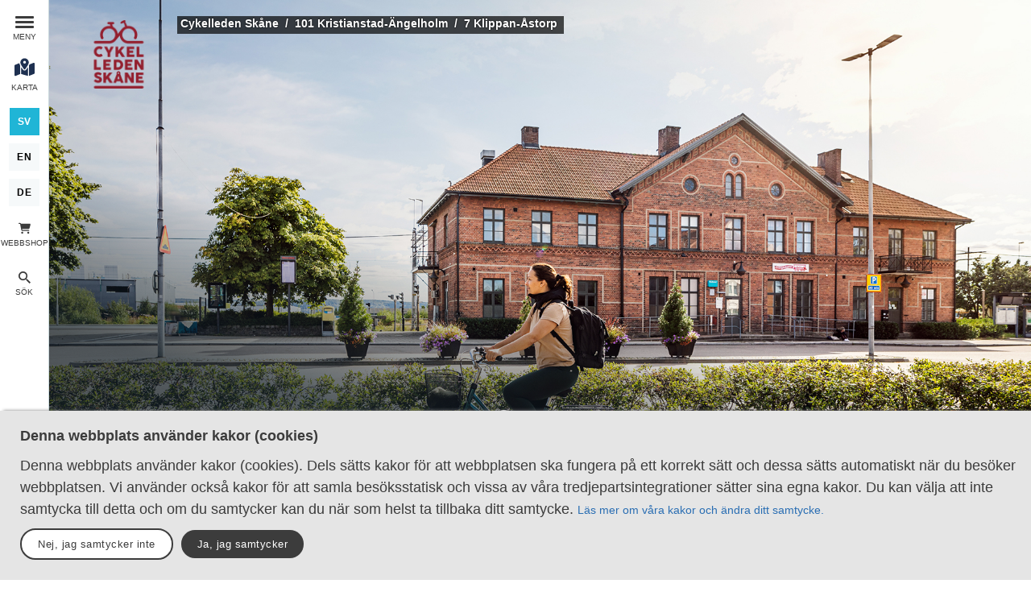

--- FILE ---
content_type: text/html; charset=UTF-8
request_url: https://cykelledenskane.se/etapp/7-klippan-astorp
body_size: 131419
content:
<!doctype html>
<html
        class="
        is-logged-out
        js-off
        is-not-modern
        "
        lang="sv"
        data-preferred-lang=""
        prefix="og: http://ogp.me/ns#"
>
<head>
                    <meta charset="utf-8"/>
    <title class="notranslate">7 Klippan-Åstorp</title>
    <meta http-equiv="X-UA-Compatible" content="IE=Edge"/>

<meta name="viewport" content="width=device-width, initial-scale=1, shrink-to-fit=no, viewport-fit=cover">

<meta name="format-detection" content="telephone=no"/>

<meta name="HandheldFriendly" content="True"/>


    <script>
    var powered_name='Cykelleden Skåne',
        channelSlug='cykelledenskane',
        cdnPrefix='uteiskane',
        channelTheme='trails-of-southern-sweden',
        channelDomain=""
        apiDomain="",
        hoodinToken='[base64]',
        mapTilesId='pk.eyJ1IjoiYmVyZ3N0cmFuZCIsImEiOiJja2hkaXFncm4wMnphMnhycm5weThpbHZlIn0.Caq3exPaeXMoeJ0WVBZ8eA',
        brandColor="#931F2E",
        mapPolyLine=brandColor,
        mapPolyLineOpacity='0.5',
        clusterMarkers=true,
        hasFilter=false,
        appLang='sv',
        preferredLang=document.getElementsByTagName('html')[0].dataset.preferredLang;

    var carouselArrow = {
        prevArrow:  '<span class="slick-arrow slick-prev">'+
                        '<svg class="icon icon--arrow-left" viewbox="0 0 120 120">'+
                            '<use xlink:href="#arrow--left"></use>'+
                        '</svg>'+
                        '</span>',
        nextArrow:  '<span class="slick-arrow slick-next">'+
                        '<svg class="icon icon--arrow-right" viewbox="0 0 120 120">'+
                            '<use xlink:href="#arrow--right"></use>'+
                        '</svg>'+
                    '</span>',
    };
</script>
    <script src="/js/hdnInit.js?id=a7627a8ba2f4204abfb9c79b82354277" charset="utf-8"></script>    <link rel="stylesheet" href="/css/cykelledenskane/initial.css?id=a19b31debfb97c971e27f0cffa00e90b">

    
    <meta name="og:title" content="7 Klippan-Åstorp"/>
<meta property="og:title" content="7 Klippan-Åstorp"/>
<meta property="og:type" content="website"/>
<meta property="og:url" content="https://cykelledenskane.se/etapp/7-klippan-astorp"/>
<meta property="og:image" content="https://cdn.hoodin.com/uteiskane/images/bbhoy0ph2ska29ht2orprawvmtg8nw8r/original.jpg"/>
<meta property="og:image:width" content="1080" />
<meta property="og:image:height" content="600" />
<meta property="og:description" content="Cykla längs med den skånska slätten mot Söderåsen! Längs med denna etapp cyklar du över ett mäktigt kulturlandskap och förbi ett gammalt stenbrott."/>
<meta name="description" content="Cykla längs med den skånska slätten mot Söderåsen! Längs med denna etapp cyklar du över ett mäktigt kulturlandskap och förbi ett gammalt stenbrott."/>
<meta property="og:locale" content="sv_SE"/>
<meta property="og:site_name" content="Cykelleden Skåne"/>
<link rel="canonical" href="https://cykelledenskane.se/etapp/7-klippan-astorp" />

<meta name="twitter:card" content="summary"/>
<meta name="twitter:site" content=""/>
<meta name="twitter:site:id" content=""/>
<meta name="twitter:url" content="https://cykelledenskane.se/etapp/7-klippan-astorp"/>



<link rel="shortcut icon" href="/favicon.ico"/>
<link rel="shortcut icon" sizes="196x196" href="/icon196x196.png">
<link rel="shortcut icon" sizes="128x128" href="/icon128x128.png">
<link rel="shortcut icon" href="/icon-912x912.png">
<link rel="apple-touch-icon" href="/touch-icon-iphone-legacy.png"/>
<link rel="apple-touch-icon" sizes="72x72" href="/touch-icon-ipad-legacy.png"/>
<link rel="apple-touch-icon" sizes="76x76" href="/touch-icon-ipad.png"/>
<link rel="apple-touch-icon" sizes="114x114" href="/touch-icon-iphone-retina-legacy.png"/>
<link rel="apple-touch-icon" sizes="120x120" href="/touch-icon-iphone-retina.png"/>
<link rel="apple-touch-icon" sizes="144x144" href="/touch-icon-ipad-retina-legacy.png"/>
<link rel="apple-touch-icon" sizes="152x152" href="/touch-icon-ipad-retina.png"/>

<meta name="apple-mobile-web-app-capable" content="yes">
<meta name="apple-mobile-web-app-title" content=""/>
<meta name="apple-mobile-web-app-status-bar-style" content="black">

<meta name="application-name" content=""/>
<meta name="msapplication-tooltip" content="" />
<meta name="msapplication-TileColor" content="#e63811"/>
<meta name="msapplication-TileImage" content="/msapplication_TileImage.png"/>
<meta name="msapplication-square70x70logo" content="/msapplication_square70x70logo.png"/>
<meta name="msapplication-square150x150logo" content="/msapplication_square150x150logo.png"/>
<meta name="msapplication-square310x310logo" content="/msapplication_square310x310logo.png"/>
<meta name="msapplication-wide310x150logo" content="/msapplication_wide310x150logo.png"/>
<meta name="msApplication-ID" content="" />
<meta name="msApplication-PackageFamilyName" content="" />
<meta name="msApplication-Arguments" content="" />

<link rel="publisher" href="#"/>
    <!--[if IE]>
<script src="js/html5shiv.js" charset="utf-8"></script>
<![endif]-->
    <!--[if lt IE 11]>
<script src="js/json.js" charset="utf-8"></script>
<![endif]-->
    
</head>
<body  class="hdn-container A4">
<span style="display: none">
        <?xml version="1.0" encoding="utf-8"?><!DOCTYPE svg PUBLIC "-//W3C//DTD SVG 1.1//EN" "http://www.w3.org/Graphics/SVG/1.1/DTD/svg11.dtd"><svg xmlns="http://www.w3.org/2000/svg" xmlns:xlink="http://www.w3.org/1999/xlink"><symbol viewBox="-27.618 -23.875 109.235 93.232" id="activities--bicycle" xmlns="http://www.w3.org/2000/svg"><path d="M-21.003 30.531c4.407-4.412 9.815-6.613 16.215-6.613s11.767 2.201 16.107 6.613c4.337 4.408 6.507 9.814 6.507 16.215 0 6.396-2.168 11.771-6.507 16.107-4.34 4.336-9.708 6.504-16.107 6.504s-11.808-2.168-16.215-6.504c-4.409-4.336-6.614-9.711-6.614-16.107-.001-6.402 2.204-11.809 6.614-16.215zm4.907 27.414c3.127 3.061 6.899 4.586 11.308 4.586 4.406 0 8.141-1.525 11.202-4.586 3.057-3.059 4.587-6.791 4.587-11.203 0-4.408-1.529-8.18-4.587-11.305-3.062-3.133-6.794-4.694-11.202-4.694-4.409 0-8.181 1.563-11.308 4.694-3.128 3.127-4.693 6.896-4.693 11.305-.002 4.412 1.565 8.144 4.693 11.203zm37.55-40.857l10.027 10.455v28.16H22.52V33.092L7.799 20.288c-1.707-1.137-2.561-3.271-2.561-6.401 0-2.56.854-4.694 2.561-6.401l12.8-12.801c1.139-1.707 3.273-2.559 6.402-2.559 2.705 0 5.12.852 7.254 2.559l8.748 8.748c4.553 4.551 9.955 6.828 16.213 6.828v9.174c-8.959 0-16.64-3.202-23.041-9.601l-3.627-3.629-11.094 10.883zM49.295-8.408c-1.777 1.779-3.877 2.667-6.292 2.667-2.422 0-4.554-.888-6.401-2.667-1.85-1.775-2.773-3.875-2.773-6.292s.922-4.551 2.773-6.398c1.848-1.85 3.981-2.776 6.401-2.776 2.415 0 4.513.926 6.292 2.776 1.779 1.848 2.665 3.981 2.665 6.398s-.886 4.516-2.665 6.292zm-6.614 38.939c4.338-4.412 9.706-6.613 16.106-6.613 6.398 0 11.806 2.201 16.216 6.613 4.41 4.408 6.614 9.814 6.614 16.215 0 6.396-2.204 11.771-6.614 16.107s-9.817 6.504-16.216 6.504c-6.4 0-11.769-2.168-16.106-6.504s-6.506-9.711-6.506-16.107c0-6.402 2.168-11.809 6.506-16.215zm4.909 27.414c3.058 3.061 6.791 4.586 11.199 4.586 4.412 0 8.181-1.525 11.309-4.586 3.132-3.059 4.693-6.791 4.693-11.203 0-4.408-1.565-8.18-4.693-11.305-3.133-3.133-6.9-4.694-11.309-4.694s-8.142 1.563-11.199 4.694c-3.06 3.127-4.587 6.896-4.587 11.305 0 4.412 1.527 8.144 4.587 11.203z"/></symbol><symbol viewBox="-20.116 -30.412 75.632 114.156" id="activities--hiking" xmlns="http://www.w3.org/2000/svg"><path d="M37.911-18.818c0 6.489-5.246 11.596-11.595 11.596-6.348 0-11.593-5.246-11.593-11.596-.002-6.348 5.243-11.594 11.591-11.594 6.35 0 11.597 5.245 11.597 11.594zM8.368-3.908c.692-2.346-.826-5.522-3.861-5.66-1.657 0-5.108-.138-7.731-.138-2.621 0-4.969.413-5.661 2.759l-11.041 30.508c-.691 2.344.552 4.83 2.897 5.521l8.419 3.451c2.346.83 4.969-.414 5.66-2.76L8.368-3.908zm44.865 26.779l-1.105-.552V7.411H47.99V20.25l-9.114-4.281L27.558.232c-1.797-3.589-5.106-6.35-10.492-5.521-4.969.69-6.764 6.214-8.006 12.287L5.745 23.147 2.987 35.709c-.14.549-.14.963-.14 1.383l-2.9 14.357-16.977 21.393c-1.935 2.348-1.52 5.936.965 7.729.966.832 2.07 1.107 3.314 1.242 1.657 0 3.312-.689 4.418-2.07L9.339 57.24c.551-.693.826-1.379 1.103-2.207l2.763-12.701 10.631 14.084 1.104 22.082c.136 2.9 2.482 5.246 5.382 5.246h.412c3.037-.139 5.383-2.76 5.246-5.799l-1.24-23.881a4.827 4.827 0 00-1.105-3.033l-10.077-13.39 4.69-22.227 4.419 6.214c.413.552.967.966 1.521 1.381l13.663 6.485v52.594h4.142V30.602a3.746 3.746 0 003.032-2.35c1.105-1.932.277-4.415-1.792-5.381z"/></symbol><symbol viewBox="0 0 135 40" id="appstore--apple" xmlns="http://www.w3.org/2000/svg"><path fill="#A6A6A6" d="M130.197 40H4.729A4.74 4.74 0 010 35.267V4.726A4.733 4.733 0 014.729 0h125.468C132.803 0 135 2.12 135 4.726v30.541c0 2.605-2.197 4.733-4.803 4.733z"/><path d="M134.032 35.268a3.83 3.83 0 01-3.834 3.83H4.729a3.835 3.835 0 01-3.839-3.83V4.725A3.84 3.84 0 014.729.89h125.468a3.834 3.834 0 013.834 3.835l.001 30.543z"/><g fill="#FFF"><path d="M30.128 19.784c-.029-3.223 2.639-4.791 2.761-4.864-1.511-2.203-3.853-2.504-4.676-2.528-1.967-.207-3.875 1.177-4.877 1.177-1.022 0-2.565-1.157-4.228-1.123-2.14.033-4.142 1.272-5.24 3.196-2.266 3.923-.576 9.688 1.595 12.859 1.086 1.553 2.355 3.287 4.016 3.226 1.625-.067 2.232-1.036 4.193-1.036 1.943 0 2.513 1.036 4.207.997 1.744-.028 2.842-1.56 3.89-3.127 1.255-1.78 1.759-3.533 1.779-3.623-.041-.014-3.387-1.291-3.42-5.154zM26.928 10.306c.874-1.093 1.472-2.58 1.306-4.089-1.265.056-2.847.875-3.758 1.944-.806.942-1.526 2.486-1.34 3.938 1.421.106 2.88-.717 3.792-1.793z"/></g><g fill="#FFF"><path d="M53.645 31.504h-2.271l-1.244-3.909h-4.324l-1.185 3.909H42.41l4.284-13.308h2.646l4.305 13.308zm-3.89-5.549L48.63 22.48c-.119-.355-.342-1.191-.671-2.507h-.04a96.75 96.75 0 01-.632 2.507l-1.105 3.475h3.573zM64.662 26.588c0 1.632-.441 2.922-1.323 3.869-.79.843-1.771 1.264-2.942 1.264-1.264 0-2.172-.454-2.725-1.362h-.04v5.055H55.5V25.067c0-1.026-.027-2.079-.079-3.159h1.875l.119 1.521h.04c.711-1.146 1.79-1.718 3.238-1.718 1.132 0 2.077.447 2.833 1.342.758.896 1.136 2.074 1.136 3.535zm-2.172.078c0-.934-.21-1.704-.632-2.31-.461-.632-1.08-.948-1.856-.948-.526 0-1.004.176-1.431.523-.428.35-.708.807-.839 1.373-.066.264-.099.48-.099.65v1.6c0 .698.214 1.287.642 1.768s.984.721 1.668.721c.803 0 1.428-.31 1.875-.928.448-.619.672-1.435.672-2.449zM75.699 26.588c0 1.632-.441 2.922-1.324 3.869-.789.843-1.77 1.264-2.941 1.264-1.264 0-2.172-.454-2.724-1.362h-.04v5.055h-2.132V25.067c0-1.026-.027-2.079-.079-3.159h1.875l.119 1.521h.04c.71-1.146 1.789-1.718 3.238-1.718 1.131 0 2.076.447 2.834 1.342.755.896 1.134 2.074 1.134 3.535zm-2.172.078c0-.934-.211-1.704-.633-2.31-.461-.632-1.078-.948-1.855-.948a2.22 2.22 0 00-1.432.523c-.428.35-.707.807-.838 1.373-.065.264-.099.48-.099.65v1.6c0 .698.214 1.287.64 1.768.428.48.984.721 1.67.721.803 0 1.428-.31 1.875-.928.448-.619.672-1.435.672-2.449zM88.039 27.772c0 1.132-.393 2.053-1.182 2.764-.867.777-2.074 1.165-3.625 1.165-1.432 0-2.58-.276-3.449-.829l.494-1.777c.936.566 1.963.85 3.082.85.803 0 1.428-.182 1.877-.544.447-.362.67-.848.67-1.454 0-.54-.184-.995-.553-1.364-.367-.369-.98-.712-1.836-1.029-2.33-.869-3.494-2.142-3.494-3.816 0-1.094.408-1.991 1.225-2.689.814-.699 1.9-1.048 3.258-1.048 1.211 0 2.217.211 3.02.632l-.533 1.738c-.75-.408-1.598-.612-2.547-.612-.75 0-1.336.185-1.756.553a1.58 1.58 0 00-.533 1.205c0 .526.203.961.611 1.303.355.316 1 .658 1.936 1.027 1.145.461 1.986 1 2.527 1.618.539.616.808 1.387.808 2.307zM95.088 23.508h-2.35v4.659c0 1.185.414 1.777 1.244 1.777.381 0 .697-.033.947-.099l.059 1.619c-.42.157-.973.236-1.658.236-.842 0-1.5-.257-1.975-.77-.473-.514-.711-1.376-.711-2.587v-4.837h-1.4v-1.6h1.4v-1.757l2.094-.632v2.389h2.35v1.602zM105.691 26.627c0 1.475-.422 2.686-1.264 3.633-.883.975-2.055 1.461-3.516 1.461-1.408 0-2.529-.467-3.365-1.401s-1.254-2.113-1.254-3.534c0-1.487.43-2.705 1.293-3.652.861-.948 2.023-1.422 3.484-1.422 1.408 0 2.541.467 3.396 1.402.818.907 1.226 2.078 1.226 3.513zm-2.212.069c0-.885-.189-1.644-.572-2.277-.447-.766-1.086-1.148-1.914-1.148-.857 0-1.508.383-1.955 1.148-.383.634-.572 1.405-.572 2.317 0 .885.189 1.644.572 2.276.461.766 1.105 1.148 1.936 1.148.814 0 1.453-.39 1.914-1.168.393-.645.591-1.412.591-2.296zM112.621 23.783a3.702 3.702 0 00-.672-.059c-.75 0-1.33.283-1.738.85-.355.5-.533 1.132-.533 1.895v5.035h-2.131l.02-6.574c0-1.106-.027-2.113-.08-3.021h1.857l.078 1.836h.059c.225-.631.58-1.139 1.066-1.52a2.578 2.578 0 011.541-.514c.197 0 .375.014.533.039v2.033zM122.156 26.252a5 5 0 01-.078.967h-6.396c.025.948.334 1.673.928 2.173.539.447 1.236.671 2.092.671.947 0 1.811-.151 2.588-.454l.334 1.48c-.908.396-1.98.593-3.217.593-1.488 0-2.656-.438-3.506-1.313-.848-.875-1.273-2.05-1.273-3.524 0-1.447.395-2.652 1.186-3.613.828-1.026 1.947-1.539 3.355-1.539 1.383 0 2.43.513 3.141 1.539.563.815.846 1.823.846 3.02zm-2.033-.553c.014-.632-.125-1.178-.414-1.639-.369-.593-.936-.889-1.699-.889-.697 0-1.264.289-1.697.869-.355.461-.566 1.014-.631 1.658h4.441z"/></g><g fill="#FFF"><path d="M49.05 10.009c0 1.177-.353 2.063-1.058 2.658-.653.549-1.581.824-2.783.824-.596 0-1.106-.026-1.533-.078V6.982c.557-.09 1.157-.136 1.805-.136 1.145 0 2.008.249 2.59.747.652.563.979 1.368.979 2.416zm-1.105.029c0-.763-.202-1.348-.606-1.756-.404-.407-.994-.611-1.771-.611-.33 0-.611.022-.844.068v4.889c.129.02.365.029.708.029.802 0 1.421-.223 1.857-.669s.656-1.096.656-1.95zM54.909 11.037c0 .725-.207 1.319-.621 1.785-.434.479-1.009.718-1.727.718-.692 0-1.243-.229-1.654-.689-.41-.459-.615-1.038-.615-1.736 0-.73.211-1.329.635-1.794s.994-.698 1.712-.698c.692 0 1.248.229 1.669.688.4.446.601 1.022.601 1.726zm-1.087.034c0-.435-.094-.808-.281-1.119-.22-.376-.533-.564-.94-.564-.421 0-.741.188-.961.564-.188.311-.281.69-.281 1.138 0 .435.094.808.281 1.119.227.376.543.564.951.564.4 0 .714-.191.94-.574.194-.317.291-.693.291-1.128zM62.765 8.719l-1.475 4.714h-.96l-.611-2.047a15.32 15.32 0 01-.379-1.523h-.019a11.15 11.15 0 01-.379 1.523l-.649 2.047h-.971l-1.387-4.714h1.077l.533 2.241c.129.53.235 1.035.32 1.513h.019c.078-.394.207-.896.389-1.503l.669-2.25h.854l.641 2.202c.155.537.281 1.054.378 1.552h.029c.071-.485.178-1.002.32-1.552l.572-2.202h1.029zM68.198 13.433H67.15v-2.7c0-.832-.316-1.248-.95-1.248a.946.946 0 00-.757.343 1.217 1.217 0 00-.291.808v2.796h-1.048v-3.366c0-.414-.013-.863-.038-1.349h.921l.049.737h.029c.122-.229.304-.418.543-.569.284-.176.602-.265.95-.265.44 0 .806.142 1.097.427.362.349.543.87.543 1.562v2.824zM71.088 13.433h-1.047V6.556h1.047v6.877zM77.258 11.037c0 .725-.207 1.319-.621 1.785-.434.479-1.01.718-1.727.718-.693 0-1.244-.229-1.654-.689-.41-.459-.615-1.038-.615-1.736 0-.73.211-1.329.635-1.794s.994-.698 1.711-.698c.693 0 1.248.229 1.67.688.4.446.601 1.022.601 1.726zm-1.088.034c0-.435-.094-.808-.281-1.119-.219-.376-.533-.564-.939-.564-.422 0-.742.188-.961.564-.188.311-.281.69-.281 1.138 0 .435.094.808.281 1.119.227.376.543.564.951.564.4 0 .713-.191.939-.574.195-.317.291-.693.291-1.128zM82.33 13.433h-.941l-.078-.543h-.029c-.322.433-.781.65-1.377.65-.445 0-.805-.143-1.076-.427a1.339 1.339 0 01-.369-.96c0-.576.24-1.015.723-1.319.482-.304 1.16-.453 2.033-.446V10.3c0-.621-.326-.931-.979-.931-.465 0-.875.117-1.229.349l-.213-.688c.438-.271.979-.407 1.617-.407 1.232 0 1.85.65 1.85 1.95v1.736c0 .471.023.846.068 1.124zm-1.088-1.62v-.727c-1.156-.02-1.734.297-1.734.95 0 .246.066.43.201.553a.733.733 0 00.512.184c.23 0 .445-.073.641-.218a.893.893 0 00.38-.742zM88.285 13.433h-.93l-.049-.757h-.029c-.297.576-.803.864-1.514.864-.568 0-1.041-.223-1.416-.669s-.562-1.025-.562-1.736c0-.763.203-1.381.611-1.853.395-.44.879-.66 1.455-.66.633 0 1.076.213 1.328.64h.02V6.556h1.049v5.607c0 .459.012.882.037 1.27zm-1.086-1.988v-.786a1.194 1.194 0 00-.408-.965 1.03 1.03 0 00-.701-.257c-.391 0-.697.155-.922.466-.223.311-.336.708-.336 1.193 0 .466.107.844.322 1.135.227.31.533.465.916.465.344 0 .619-.129.828-.388.202-.239.301-.527.301-.863zM97.248 11.037c0 .725-.207 1.319-.621 1.785-.434.479-1.008.718-1.727.718-.691 0-1.242-.229-1.654-.689-.41-.459-.615-1.038-.615-1.736 0-.73.211-1.329.635-1.794s.994-.698 1.713-.698c.691 0 1.248.229 1.668.688.4.446.601 1.022.601 1.726zm-1.086.034c0-.435-.094-.808-.281-1.119-.221-.376-.533-.564-.941-.564-.42 0-.74.188-.961.564-.188.311-.281.69-.281 1.138 0 .435.094.808.281 1.119.227.376.543.564.951.564.4 0 .715-.191.941-.574.193-.317.291-.693.291-1.128zM102.883 13.433h-1.047v-2.7c0-.832-.316-1.248-.951-1.248-.311 0-.562.114-.756.343s-.291.499-.291.808v2.796h-1.049v-3.366c0-.414-.012-.863-.037-1.349h.92l.049.737h.029a1.53 1.53 0 01.543-.569c.285-.176.602-.265.951-.265.439 0 .805.142 1.096.427.363.349.543.87.543 1.562v2.824zM109.936 9.504h-1.154v2.29c0 .582.205.873.611.873.188 0 .344-.016.467-.049l.027.795c-.207.078-.479.117-.814.117-.414 0-.736-.126-.969-.378-.234-.252-.35-.676-.35-1.271V9.504h-.689v-.785h.689v-.864l1.027-.31v1.173h1.154v.786zM115.484 13.433h-1.049v-2.68c0-.845-.316-1.268-.949-1.268-.486 0-.818.245-1 .735a1.317 1.317 0 00-.049.377v2.835h-1.047V6.556h1.047v2.841h.02c.33-.517.803-.775 1.416-.775.434 0 .793.142 1.078.427.355.355.533.883.533 1.581v2.803zM121.207 10.853c0 .188-.014.346-.039.475h-3.143c.014.466.164.821.455 1.067.266.22.609.33 1.029.33.465 0 .889-.074 1.271-.223l.164.728c-.447.194-.973.291-1.582.291-.73 0-1.305-.215-1.721-.645-.418-.43-.625-1.007-.625-1.731 0-.711.193-1.303.582-1.775.406-.504.955-.756 1.648-.756.678 0 1.193.252 1.541.756.281.4.42.895.42 1.483zm-1-.271a1.411 1.411 0 00-.203-.805c-.182-.291-.459-.437-.834-.437a.995.995 0 00-.834.427 1.586 1.586 0 00-.311.815h2.182z"/></g></symbol><symbol viewBox="0 0 135 40" id="appstore--google" xmlns="http://www.w3.org/2000/svg"><path d="M130 40H5c-2.75 0-5-2.25-5-5V5c0-2.75 2.25-5 5-5h125c2.75 0 5 2.25 5 5v30c0 2.75-2.25 5-5 5z"/><path fill="#A7A6A6" d="M130 .8c2.316 0 4.2 1.884 4.2 4.2v30c0 2.316-1.884 4.2-4.2 4.2H5A4.205 4.205 0 01.8 35V5C.8 2.684 2.684.8 5 .8h125m0-.8H5C2.25 0 0 2.25 0 5v30c0 2.75 2.25 5 5 5h125c2.75 0 5-2.25 5-5V5c0-2.75-2.25-5-5-5z"/><g fill="#FFF" stroke="#FFF" stroke-width=".2" stroke-miterlimit="10"><path d="M47.418 10.243c0 .838-.248 1.505-.745 2.003-.564.592-1.3.888-2.204.888-.866 0-1.603-.3-2.208-.9-.606-.601-.909-1.345-.909-2.233 0-.889.303-1.633.909-2.233.605-.601 1.342-.901 2.208-.901.43 0 .841.084 1.231.251.391.168.704.391.938.67l-.527.528c-.397-.475-.944-.712-1.643-.712-.632 0-1.178.222-1.639.666s-.69 1.021-.69 1.73.23 1.286.691 1.73 1.007.666 1.639.666c.67 0 1.229-.223 1.676-.67.29-.291.458-.696.503-1.215h-2.179v-.72h2.907c.029.156.042.307.042.452zM52.028 7.737h-2.732V9.64h2.464v.721h-2.464v1.902h2.732V13h-3.503V7h3.503v.737zM55.279 13h-.771V7.737h-1.676V7h4.123v.737h-1.676V13h0zM59.938 13V7h.771v6h-.771zM64.128 13h-.771V7.737h-1.676V7h4.123v.737h-1.676V13zM73.609 12.225c-.59.606-1.323.909-2.2.909s-1.61-.303-2.199-.909c-.59-.606-.884-1.348-.884-2.225s.294-1.619.884-2.225c.589-.606 1.322-.91 2.199-.91.872 0 1.604.305 2.196.914.592.609.888 1.349.888 2.221 0 .877-.295 1.619-.884 2.225zm-3.83-.503c.443.45.986.674 1.63.674.643 0 1.187-.225 1.63-.674.443-.45.667-1.024.667-1.722s-.224-1.272-.667-1.722a2.199 2.199 0 00-1.63-.674c-.644 0-1.187.225-1.63.674-.443.45-.666 1.024-.666 1.722s.223 1.272.666 1.722zM75.575 13V7h.938l2.916 4.667h.032l-.032-1.156V7h.771v6h-.806l-3.051-4.894h-.033l.033 1.156V13h-.768z"/></g><path fill="#FFF" d="M68.137 21.751c-2.353 0-4.27 1.789-4.27 4.253 0 2.449 1.917 4.253 4.27 4.253 2.352 0 4.27-1.804 4.27-4.253-.003-2.464-1.919-4.253-4.27-4.253zm0 6.832c-1.29 0-2.401-1.063-2.401-2.578 0-1.53 1.112-2.578 2.401-2.578 1.288 0 2.399 1.048 2.399 2.578 0 1.515-1.111 2.578-2.399 2.578zm-9.315-6.832c-2.352 0-4.269 1.789-4.269 4.253 0 2.449 1.917 4.253 4.269 4.253 2.353 0 4.27-1.804 4.27-4.253 0-2.464-1.917-4.253-4.27-4.253zm0 6.832c-1.289 0-2.4-1.063-2.4-2.578 0-1.53 1.112-2.578 2.4-2.578 1.289 0 2.4 1.048 2.4 2.578.001 1.515-1.111 2.578-2.4 2.578zm-11.078-5.526v1.805h4.318c-.129 1.015-.467 1.756-.983 2.271-.628.628-1.611 1.321-3.335 1.321-2.658 0-4.736-2.143-4.736-4.801s2.078-4.801 4.736-4.801c1.434 0 2.481.564 3.254 1.289l1.273-1.273c-1.08-1.031-2.513-1.82-4.527-1.82-3.641 0-6.702 2.964-6.702 6.605 0 3.641 3.061 6.604 6.702 6.604 1.965 0 3.448-.646 4.607-1.853 1.192-1.192 1.563-2.868 1.563-4.221 0-.418-.032-.806-.097-1.127h-6.073v.001zm45.308 1.401c-.354-.95-1.434-2.707-3.641-2.707-2.19 0-4.013 1.724-4.013 4.253 0 2.385 1.806 4.253 4.222 4.253 1.948 0 3.077-1.192 3.545-1.885l-1.45-.968c-.482.71-1.145 1.177-2.095 1.177s-1.627-.435-2.062-1.289l5.687-2.353-.193-.481zm-5.8 1.418c-.048-1.644 1.273-2.481 2.225-2.481.74 0 1.369.371 1.578.902l-3.803 1.579zM82.629 30h1.868V17.499h-1.868V30zm-3.063-7.298h-.063c-.419-.5-1.226-.951-2.239-.951-2.127 0-4.076 1.869-4.076 4.271 0 2.383 1.949 4.236 4.076 4.236 1.016 0 1.82-.451 2.239-.966h.063v.612c0 1.627-.869 2.496-2.271 2.496-1.144 0-1.853-.82-2.144-1.514l-1.627.678c.468 1.127 1.707 2.513 3.771 2.513 2.19 0 4.044-1.289 4.044-4.431V22.01h-1.771v.692h-.002zm-2.141 5.881c-1.288 0-2.368-1.08-2.368-2.562 0-1.5 1.08-2.595 2.368-2.595 1.272 0 2.271 1.095 2.271 2.595-.001 1.482-.999 2.562-2.271 2.562zm24.382-11.084h-4.472V30H99.2v-4.736h2.604c2.068 0 4.103-1.496 4.103-3.882 0-2.385-2.033-3.883-4.1-3.883zm.047 6.024H99.2v-4.284h2.653c1.396 0 2.188 1.155 2.188 2.143 0 .968-.792 2.141-2.187 2.141zm11.533-1.794c-1.352 0-2.75.596-3.33 1.914l1.656.691c.354-.691 1.014-.917 1.705-.917.965 0 1.945.579 1.962 1.608v.129c-.338-.193-1.062-.482-1.946-.482-1.785 0-3.603.98-3.603 2.814 0 1.673 1.464 2.75 3.104 2.75 1.254 0 1.945-.563 2.379-1.223h.064v.965h1.803v-4.793c.001-2.218-1.658-3.456-3.794-3.456zm-.227 6.851c-.61 0-1.463-.307-1.463-1.062 0-.965 1.062-1.334 1.979-1.334.819 0 1.206.176 1.704.418a2.263 2.263 0 01-2.22 1.978zm10.583-6.578l-2.14 5.42h-.063l-2.22-5.42h-2.01l3.328 7.575-1.897 4.214h1.946l5.131-11.789h-2.075zM106.938 30h1.864V17.499h-1.864V30z"/><path fill="#5BC9F4" d="M10.435 7.547c-.291.308-.462.785-.462 1.404v22.098c0 .619.172 1.096.462 1.404l.074.072 12.379-12.379v-.292L10.509 7.475l-.074.072z"/><linearGradient id="ada" gradientUnits="userSpaceOnUse" x1="312.089" y1="-349.999" x2="287.914" y2="-349.999" gradientTransform="matrix(1 0 0 -1 -281 -330)"><stop offset="0" stop-color="#fee000"/><stop offset=".415" stop-color="#fbbc0e"/><stop offset=".778" stop-color="#faa418"/><stop offset="1" stop-color="#f99b1c"/></linearGradient><path fill="url(#ada)" d="M27.013 24.273l-4.125-4.127v-.292l4.127-4.127.093.053 4.889 2.778c1.396.793 1.396 2.09 0 2.885l-4.889 2.777-.095.053z"/><linearGradient id="adb" gradientUnits="userSpaceOnUse" x1="305.816" y1="-352.292" x2="283.076" y2="-375.032" gradientTransform="matrix(1 0 0 -1 -281 -330)"><stop offset="0" stop-color="#ef4547"/><stop offset="1" stop-color="#c6186d"/></linearGradient><path fill="url(#adb)" d="M27.108 24.221L22.888 20 10.435 32.453c.46.486 1.22.547 2.077.061l14.596-8.293"/><linearGradient id="adc" gradientUnits="userSpaceOnUse" x1="282.974" y1="-324.865" x2="301.54" y2="-343.432" gradientTransform="matrix(1 0 0 -1 -281 -330)"><stop offset="0" stop-color="#279e6f"/><stop offset=".042" stop-color="#2ba06f"/><stop offset=".461" stop-color="#53b26c"/><stop offset=".795" stop-color="#6bbd6a"/><stop offset="1" stop-color="#74c169"/></linearGradient><path fill="url(#adc)" d="M27.108 15.78L12.512 7.486c-.857-.486-1.616-.426-2.077.061L22.888 20l4.22-4.22z"/></symbol><symbol viewBox="0 0 500 500" id="arrow--down" xmlns="http://www.w3.org/2000/svg"><path d="M219.966 359.235L44.558 185.943.911 230.123l228.107 225.363 21.734 21.997.268-.259.267.259 21.692-21.955 228.149-225.405-43.651-44.18-175.405 173.292V23.139h-62.106z"/></symbol><symbol viewBox="0 0 500 500" id="arrow--left" xmlns="http://www.w3.org/2000/svg"><path d="M142.095 219.257L315.388 43.849 271.208.202 45.845 228.309l-21.997 21.734.259.268-.259.267 21.955 21.693 225.405 228.148 44.18-43.651-173.293-175.405h336.097v-62.106z"/></symbol><symbol viewBox="0 0 500 500" id="arrow--right" xmlns="http://www.w3.org/2000/svg"><path d="M23.847 219.257v62.106h336.096L186.651 456.768l44.18 43.651 225.405-228.148 21.955-21.693-.259-.267.259-.268-21.997-21.734L230.831.202l-44.18 43.647 173.292 175.408z"/></symbol><symbol viewBox="0 0 500 500" id="arrow--up" xmlns="http://www.w3.org/2000/svg"><path d="M219.966 477.483h62.106V141.387l175.405 173.292 43.651-44.18L272.979 45.094l-21.692-21.955-.267.259-.268-.259-21.734 21.997L.911 270.499l43.647 44.18 175.408-173.292z"/></symbol><symbol viewBox="0 0 20 20" id="arrow--zondicons-cheveron-down" xmlns="http://www.w3.org/2000/svg"><path d="M9.293 12.95l.707.707L15.657 8l-1.414-1.414L10 10.828 5.757 6.586 4.343 8z"/></symbol><symbol viewBox="0 0 20 20" id="arrow--zondicons-cheveron-right" xmlns="http://www.w3.org/2000/svg"><path d="M12.95 10.707l.707-.707L8 4.343 6.586 5.757 10.828 10l-4.242 4.243L8 15.657l4.95-4.95z"/></symbol><symbol viewBox="0 0 120 120" id="brands--bookingcom"><g fill-rule="evenodd"><path d="M24.202 102.185h9.411c5.827 0 10.533-1.289 14.118-3.866 3.586-2.577 5.378-7.339 5.378-14.285 0-3.474-.476-6.359-1.428-8.656-.953-2.297-2.241-4.145-3.866-5.546-1.625-1.4-3.557-2.381-5.798-2.941s-4.706-.84-7.395-.84h-10.42v36.134zm0-52.941h6.89c6.723 0 11.625-1.205 14.706-3.614 3.082-2.409 4.622-6.47 4.622-12.185 0-5.714-1.4-9.748-4.202-12.1-2.8-2.353-7.226-3.53-13.277-3.53h-8.74v31.429zM0 0h40.504c4.93 0 9.496.504 13.698 1.513 4.201 1.008 7.815 2.689 10.84 5.042 3.025 2.353 5.378 5.49 7.059 9.411 1.68 3.922 2.52 8.74 2.52 14.454 0 6.499-1.512 12.073-4.537 16.723-3.025 4.65-7.563 7.815-13.613 9.496v.336c6.722.896 12.044 3.753 15.966 8.571 3.922 4.818 5.882 11.26 5.882 19.328 0 4.706-.616 9.188-1.848 13.445-1.233 4.258-3.334 7.984-6.303 11.177-2.97 3.193-6.835 5.742-11.597 7.647C53.81 119.048 47.9 120 40.841 120H0V0z"/><circle cx="105" cy="105" opacity=".5" r="15"/></g></symbol><symbol viewBox="0 0 266.895 266.895" id="brands--facebook" xmlns="http://www.w3.org/2000/svg"><path d="M252.164 0H14.73C6.594 0 0 6.594 0 14.73v237.434c0 8.135 6.594 14.73 14.73 14.73h127.826V163.539h-34.781v-40.28h34.781V93.554c0-34.473 21.055-53.244 51.807-53.244 14.73 0 27.391 1.097 31.08 1.587v36.026l-21.328.01c-16.725 0-19.963 7.947-19.963 19.609v25.717h39.887l-5.193 40.28h-34.693v103.355h68.012c8.135 0 14.73-6.596 14.73-14.73V14.73c0-8.136-6.596-14.73-14.731-14.73z"/></symbol><symbol viewBox="0 0 120 120" id="brands--google-translate"><defs><linearGradient id="ama" x1="50%" x2="50%" y1="100%" y2="0%"><stop offset="0%" stop-opacity="0"/><stop offset="100%" stop-opacity=".504"/></linearGradient></defs><g fill="none"><path fill="#D8D8D8" d="M62.331 24.098h47.673c5.52 0 9.996 4.481 9.996 9.992v75.918c0 5.519-4.475 9.992-9.995 9.992h-44.41L62.33 24.098z"/><path fill="#587680" d="M70.43 52.457h11.698s-.042-7.211-.021-7.211h7.454v7.21h22.34v4.673h-9.86s-.783 4.985-5.865 13.084c-1.197 1.908-2.626 3.806-4.113 5.593-.071.084 2.594 2.971 5.659 6.01 3.065 3.04 8.338 8.015 8.248 8.12-.038.045-3.672 3.75-3.672 3.75s-5.631-5.415-8.359-8.12c-2.727-2.703-5.49-5.714-5.49-5.714s-6.668 6.378-6.74 6.378c-.086 0-2.243-5.508-2.243-5.508l4.962-5.026s-3.127-3.76-4.428-5.813c-1.302-2.052-3.627-6.888-3.627-6.888l5.755-.23s1.321 2.66 2.98 5.038c1.66 2.378 3.299 3.97 3.349 3.915 5.982-6.66 8.213-14.59 8.213-14.59H70.43v-4.671z"/><path fill="url(#ama)" fill-opacity=".17" d="M62.331 24.098h2.108L120 79.92v31.086s-1.433 4.508-3.122 5.97c-1.69 1.461-7.274 3.025-7.274 3.025h-44.01l-3.263-95.902z"/><path fill="#3A79F6" d="M0 10C0 4.477 4.473 0 9.994 0h44.67L85.89 97.623H10c-5.523 0-10-4.48-10-10V10z"/><path fill="#3949A9" d="M58.405 97.681l7.157 22.15 20.434-22.208z"/><path fill="#FFF" d="M51.534 45.167c.49 1.33.49 3.758.49 4.016 0 9.731-7.764 18.44-18.273 18.44-10.508 0-19.027-8.532-19.027-19.057 0-10.526 8.519-19.058 19.027-19.058 4.946 0 9.45 1.89 12.834 4.988l-5.056 4.785a11.588 11.588 0 00-7.655-2.888c-6.509 0-11.785 5.395-11.785 12.05 0 6.654 5.276 12.049 11.785 12.049 5.143 0 9.516-3.368 11.125-8.065.081-.237-.01-.523-.02-.788H33.874V45h17.66v.167z"/></g></symbol><symbol viewBox="0 0 120 120" id="brands--instagram" xmlns="http://www.w3.org/2000/svg"><path d="M60 10.826c16.016 0 17.913.061 24.237.35 5.848.267 9.024 1.244 11.138 2.065 2.8 1.088 4.798 2.388 6.897 4.487s3.399 4.097 4.487 6.897c.821 2.114 1.798 5.29 2.065 11.137.289 6.325.35 8.222.35 24.238s-.061 17.913-.35 24.237c-.267 5.848-1.244 9.024-2.065 11.138-1.088 2.8-2.388 4.798-4.487 6.897s-4.097 3.399-6.897 4.487c-2.114.821-5.29 1.798-11.138 2.065-6.323.289-8.22.35-24.237.35-16.017 0-17.914-.061-24.237-.35-5.848-.267-9.024-1.244-11.138-2.065-2.8-1.088-4.798-2.388-6.897-4.487s-3.399-4.097-4.487-6.897c-.821-2.114-1.798-5.29-2.065-11.137-.289-6.325-.35-8.222-.35-24.238s.061-17.913.35-24.237c.267-5.848 1.244-9.024 2.065-11.138 1.088-2.8 2.388-4.798 4.487-6.897s4.097-3.399 6.897-4.487c2.114-.821 5.29-1.798 11.137-2.065 6.325-.289 8.222-.35 24.238-.35M60 .02c-16.29 0-18.332.069-24.73.36-6.385.292-10.745 1.306-14.56 2.789-3.944 1.533-7.29 3.584-10.624 6.918-3.334 3.335-5.385 6.68-6.918 10.624C1.685 24.525.67 28.885.38 35.27.088 41.667.019 43.71.019 60s.069 18.333.36 24.73c.292 6.385 1.306 10.745 2.789 14.56 1.533 3.944 3.584 7.29 6.918 10.624 3.335 3.334 6.68 5.385 10.624 6.918 3.815 1.483 8.175 2.497 14.56 2.788 6.398.292 8.44.361 24.73.361s18.333-.069 24.73-.36c6.385-.292 10.745-1.306 14.56-2.789 3.944-1.533 7.29-3.584 10.624-6.918 3.334-3.335 5.385-6.68 6.918-10.624 1.483-3.815 2.497-8.175 2.788-14.56.292-6.397.361-8.44.361-24.73s-.069-18.333-.36-24.73c-.292-6.385-1.306-10.745-2.789-14.56-1.533-3.944-3.584-7.29-6.918-10.624-3.335-3.334-6.68-5.385-10.624-6.918C95.475 1.685 91.115.67 84.73.38 78.333.088 76.29.019 60 .019"/><path d="M60 29.199c-17.011 0-30.801 13.79-30.801 30.801S42.989 90.801 60 90.801 90.801 77.011 90.801 60 77.011 29.199 60 29.199zm0 50.795c-11.042 0-19.994-8.952-19.994-19.994S48.958 40.006 60 40.006 79.994 48.958 79.994 60 71.042 79.994 60 79.994zM99.216 27.982a7.198 7.198 0 11-14.396 0 7.198 7.198 0 0114.396 0"/></symbol><symbol viewBox="0 0 58.034 57.5" id="brands--linkedin" xmlns="http://www.w3.org/2000/svg"><path d="M57.442 55.225c.432-.906.6-1.964.592-3.188-.092-15.762-.045-31.524-.048-47.287 0-.427-.013-.813-.038-1.17A4.543 4.543 0 0053.659.007C53.513.004 53.372 0 53.216 0 36.973 0 20.729-.001 4.486.001 2.252.014.394 1.667.047 3.809c-.002.088-.007.172-.007.264C.027 20.364.063 36.654 0 52.945a5.84 5.84 0 00.044.729c.011.066.018.135.031.201l.001.01C.502 55.942 2.333 57.5 4.512 57.5h49.011a4.532 4.532 0 003.919-2.275zm-40.324-6.513H8.796V21.38h8.322v27.332zm-4.227-31.057c-2.802-.011-5.168-2.383-5.158-5.171.009-2.789 2.379-5.209 5.127-5.238 2.845-.029 5.314 2.459 5.281 5.322-.032 2.771-2.436 5.099-5.25 5.087zm36.493 17.316v13.743h-8.603V32.382c0-2.705-1.475-4.078-3.563-4.304-2.429-.263-4.487.907-5.397 3.162-.674 1.669-.547 3.527-.547 4.442V48.85h-8.428V21.436h8.428v3.334c3.193-3.648 6.484-4.978 10.959-4.14 3.828.718 5.828 3.04 6.645 6.699.582 2.61.506 7.642.506 7.642z"/></symbol><symbol viewBox="0 0 120 120" id="brands--tripadvisor"><g fill-rule="evenodd"><path d="M25.27 65.45a4.907 4.907 0 004.912 4.904 4.907 4.907 0 004.911-4.903 4.908 4.908 0 00-4.91-4.905 4.909 4.909 0 00-4.913 4.905m59.145 0a4.907 4.907 0 004.91 4.903 4.908 4.908 0 004.914-4.903 4.91 4.91 0 00-4.913-4.905 4.908 4.908 0 00-4.911 4.905"/><path d="M23.07 72.55a9.968 9.968 0 01-2.946-7.1 9.971 9.971 0 012.946-7.1 10 10 0 017.112-2.941c5.545 0 10.057 4.505 10.057 10.042 0 5.536-4.512 10.04-10.057 10.04a10 10 0 01-7.112-2.94zm-3.143-17.338a14.373 14.373 0 00-4.247 10.239c0 3.866 1.508 7.502 4.247 10.237a14.418 14.418 0 0010.255 4.24c7.996 0 14.501-6.494 14.501-14.477 0-7.985-6.505-14.48-14.5-14.48a14.418 14.418 0 00-10.256 4.241zm62.288 17.339a9.968 9.968 0 01-2.945-7.1 9.971 9.971 0 012.945-7.102 10 10 0 017.11-2.94c5.548 0 10.059 4.505 10.059 10.042 0 5.536-4.511 10.04-10.058 10.04a10 10 0 01-7.111-2.94zm-3.142-17.339a14.373 14.373 0 00-4.248 10.239c0 3.866 1.508 7.502 4.248 10.237a14.417 14.417 0 0010.253 4.24c7.997 0 14.502-6.494 14.502-14.477 0-7.985-6.505-14.48-14.502-14.48a14.417 14.417 0 00-10.253 4.241z"/><path d="M89.695 89.934c-13.43 0-24.357-10.908-24.357-24.317 0-13.41 10.927-24.318 24.357-24.318s24.355 10.909 24.355 24.318-10.925 24.317-24.355 24.317zm-59.388 0c-13.43 0-24.357-10.908-24.357-24.317 0-13.41 10.927-24.318 24.357-24.318 13.428 0 24.355 10.909 24.355 24.318S43.735 89.934 30.307 89.934zm82.853-43.435c4.27 5.214 6.84 11.871 6.84 19.118 0 16.684-13.595 30.258-30.305 30.258-9.442 0-17.887-4.337-23.448-11.117l-5.938 9.994-6.882-9.62c-5.562 6.562-13.857 10.743-23.12 10.743C13.595 95.875 0 82.3 0 65.617c0-6.819 2.297-13.096 6.123-18.16-1.126-3.577-2.966-8.128-5.614-10.77h20.755s5.755-11.49 38.224-11.49c29.585 0 36.986 9.537 38.069 11.23.334.089.678.159 1.007.26h19.9c-2.414 2.41-4.161 6.413-5.304 9.812zM61.335 28.684h-2.053c-20.756 0-28.565 8.618-28.565 8.618s22.194-3.693 29.592 23.595C67.706 33.609 89.9 37.302 89.9 37.302s-7.808-8.618-28.565-8.618z"/></g></symbol><symbol viewBox="0 0 120 120" id="brands--twitter" xmlns="http://www.w3.org/2000/svg"><path d="M120 22.601a49.02 49.02 0 01-14.14 3.896 24.79 24.79 0 0010.825-13.688 49.159 49.159 0 01-15.634 6.004C96.561 14.005 90.161 11 83.081 11c-13.597 0-24.62 11.077-24.62 24.74 0 1.939.217 3.827.637 5.638-20.46-1.032-38.602-10.882-50.744-25.85A24.716 24.716 0 005.02 27.967 24.762 24.762 0 0015.973 48.56a24.423 24.423 0 01-11.151-3.095c-.002.103-.003.207-.003.311 0 11.987 8.487 21.987 19.75 24.26a24.557 24.557 0 01-11.119.423c3.133 9.83 12.225 16.982 22.999 17.182-8.426 6.635-19.042 10.59-30.576 10.59-1.987 0-3.947-.117-5.873-.345C10.895 104.905 23.836 109 37.74 109c45.283 0 70.046-37.698 70.046-70.391 0-1.073-.024-2.14-.07-3.2A50.184 50.184 0 00120 22.6z"/></symbol><symbol viewBox="0 0 120 120" id="brands--youtube" xmlns="http://www.w3.org/2000/svg"><defs><path id="ara" d="M.007 84.993h120.749V.068H.007z"/></defs><g transform="translate(0 15)" fill="none" fill-rule="evenodd"><mask id="arb" fill="#fff"><use xlink:href="#ara"/></mask><path fill="#DEDED9" mask="url(#arb)" d="M76.517 43.374L47.906 24.268l32.628 17.024-4.017 2.082"/><path d="M47.911 58.197l-.005-33.929 32.628 17.024-32.623 16.905zm71.639-39.806s-1.18-8.322-4.8-11.986c-4.593-4.81-9.74-4.834-12.1-5.115C85.752.068 60.404.068 60.404.068h-.053s-25.347 0-42.245 1.222c-2.36.281-7.506.305-12.1 5.115-3.62 3.664-4.798 11.986-4.798 11.986S0 28.163 0 37.934v9.162c0 9.771 1.208 19.543 1.208 19.543s1.178 8.322 4.798 11.986c4.594 4.81 10.628 4.658 13.315 5.162C28.981 84.713 60.378 85 60.378 85s25.374-.038 42.272-1.26c2.36-.281 7.507-.305 12.1-5.115 3.62-3.664 4.8-11.986 4.8-11.986s1.206-9.772 1.206-19.543v-9.162c0-9.771-1.206-19.543-1.206-19.543z" fill="#000" mask="url(#arb)"/></g></symbol><symbol viewBox="0 0 21 12" id="countries--denmark" xmlns="http://www.w3.org/2000/svg"><g fill="none" fill-rule="evenodd"><path fill="red" d="M0 0h21v12H0z"/><path d="M6 5H0v2h6v5h2V7h13V5H8V0H6v5z" fill="#FCFCFC"/></g></symbol><symbol viewBox="0 0 20 12" id="countries--germany" xmlns="http://www.w3.org/2000/svg"><g fill="none" fill-rule="evenodd"><path fill="#000" d="M0 0h20v4H0z"/><path fill="#F10000" d="M0 4h20v4H0z"/><path fill="#FFCD25" d="M0 8h20v4H0z"/></g></symbol><symbol viewBox="0 347.5 228.75 152.5" id="countries--spain" xmlns="http://www.w3.org/2000/svg"><path fill="#C60B1E" d="M0 347.5h228.75V500H0z"/><path fill="#FFC400" d="M0 385.625h228.75v76.25H0z"/><path fill="#AD1519" d="M51.237 415.283s-.155 0-.241-.049-.345-.293-.345-.293l-.208-.149-.189-.259s-.223-.36-.122-.638c.104-.277.278-.375.433-.458.156-.079.482-.18.482-.18s.259-.112.345-.128c.085-.019.396-.098.396-.098s.085-.049.171-.082c.088-.034.207-.034.277-.049.067-.019.241-.073.345-.079.159-.007.415.03.5.03.085 0 .378.015.5.015.119 0 .549-.033.671-.033.119 0 .208-.016.345 0 .137.019.378.098.448.131.07.034.482.181.637.229.156.049.534.112.708.194.171.083.277.22.363.336.085.113.104.238.137.32a.576.576 0 010 .339 2.049 2.049 0 01-.155.247l-.189.311-.241.195s-.174.165-.311.146c-.137-.012-1.534-.263-2.431-.263-.896 0-2.33.263-2.33.263h.004v.002z"/><path d="M56.017 415.324c-.009 0-.018 0-.027-.002-.027-.002-.106-.014-.225-.032-.446-.069-1.489-.229-2.201-.229-.853 0-2.18.235-2.313.26a.032.032 0 01-.014.003h-.003l-.008-.001a.594.594 0 01-.249-.054c-.089-.051-.342-.288-.353-.298l-.203-.146a.038.038 0 01-.009-.009l-.189-.259c-.011-.019-.233-.383-.127-.675.111-.299.308-.403.452-.479.157-.08.475-.179.489-.184.007-.003.26-.113.35-.129.076-.017.348-.085.388-.096.02-.011.095-.052.171-.082.062-.023.134-.031.197-.038.032-.004.062-.007.086-.013l.041-.012c.082-.023.22-.063.31-.068.106-.005.24.009.349.019.066.007.123.012.153.012.04 0 .122.003.212.007.106.004.222.009.289.009.058 0 .196-.009.329-.017a7.466 7.466 0 01.453-.021c.078-.003.159-.005.238.004.145.019.389.1.461.135.067.032.478.178.632.227.054.017.138.036.228.057.173.04.369.085.485.141.174.084.282.218.378.348.065.086.093.178.116.252.009.028.017.054.026.077a.608.608 0 010 .368 2.02 2.02 0 01-.161.256l-.188.308a.031.031 0 01-.009.011l-.241.195c-.004.003-.166.155-.313.155zm-2.453-.343c.718 0 1.766.161 2.213.23a10.925 10.925 0 00.239.033c.096 0 .222-.099.262-.137l.238-.193.186-.305c.003-.005.122-.168.153-.242a.556.556 0 00-.029-.392.688.688 0 00-.104-.228c-.09-.123-.191-.249-.349-.324a2.83 2.83 0 00-.468-.135 2.607 2.607 0 01-.234-.059 10.57 10.57 0 01-.643-.23 2.192 2.192 0 00-.437-.128 1.407 1.407 0 00-.225-.003c-.037.002-.074.004-.115.004-.06 0-.201.008-.337.017a7.4 7.4 0 01-.334.017c-.067 0-.185-.005-.292-.009-.088-.003-.17-.007-.208-.007-.034 0-.093-.005-.161-.012a3.345 3.345 0 00-.338-.019c-.081.005-.213.043-.292.065l-.044.013c-.028.006-.061.01-.096.014a.85.85 0 00-.178.034c-.081.031-.164.079-.165.079a2.722 2.722 0 00-.745.228c-.007.003-.329.103-.479.18-.139.073-.313.165-.414.436-.093.257.117.6.119.603l.184.252.202.146c.075.07.275.253.341.291.07.04.203.043.219.044.053-.011 1.444-.263 2.331-.263z"/><ellipse fill="#C8B100" cx="53.576" cy="413.282" rx=".421" ry=".763"/><path d="M53.576 414.085c-.258 0-.46-.353-.46-.803 0-.449.202-.802.46-.802s.46.353.46.802c.001.45-.202.803-.46.803zm0-1.525c-.207 0-.381.331-.381.723s.175.723.381.723c.207 0 .381-.331.381-.723s-.174-.723-.381-.723z"/><ellipse fill="#C8B100" cx="53.583" cy="413.283" rx=".195" ry=".702"/><path d="M53.583 414.023c-.154 0-.235-.373-.235-.741s.081-.741.235-.741c.154 0 .235.373.235.741s-.082.741-.235.741zm0-1.403c-.053 0-.156.234-.156.662 0 .429.103.662.156.662s.155-.233.155-.662c0-.428-.103-.662-.155-.662z"/><ellipse fill="#C8B100" cx="53.583" cy="412.477" rx=".284" ry=".265"/><path fill="#C8B100" d="M53.973 412.386v.177h-.771v-.177h.287v-.402H53.3v-.174h.189v-.174h.183v.174h.189v.174h-.189v.402h.301"/><path d="M54.019 412.608h-.863v-.269h.287v-.312h-.189v-.265h.189v-.174h.274v.174h.189v.265h-.189v.312h.302v.269zm-.772-.091h.68v-.085h-.302v-.494h.189v-.082h-.189v-.175h-.091v.175h-.189v.082h.189v.494h-.287v.085z"/><g><path d="M53.585 412.781a.322.322 0 01-.086-.011.315.315 0 01-.199-.151.287.287 0 01-.025-.226.316.316 0 01.225-.211l.02.077a.235.235 0 00-.169.157.21.21 0 00.019.164.23.23 0 00.15.112c.13.034.266-.036.302-.156a.212.212 0 00-.019-.165.23.23 0 00-.15-.112l.02-.077a.317.317 0 01.199.15.29.29 0 01.025.227.323.323 0 01-.312.222z"/></g><g><path fill="#C8B100" d="M53.583 415.234h-1.467l-.034-.36-.07-.375-.07-.466c-.405-.534-.778-.885-.903-.809.031-.098.067-.171.144-.217.36-.214 1.101.299 1.659 1.141.049.076.098.152.14.229h1.211c.042-.076.091-.152.14-.229.555-.842 1.299-1.354 1.656-1.141.08.046.113.119.144.217-.125-.073-.494.274-.903.809l-.07.466-.07.375-.031.36h-1.476z"/><path d="M55.095 415.274h-3.016l-.037-.396-.07-.371-.069-.458c-.418-.549-.715-.795-.825-.795-.008 0-.015.001-.02.005l-.09.055.032-.101c.028-.091.067-.183.161-.239a.406.406 0 01.211-.054c.413 0 1.031.496 1.502 1.207.042.065.088.139.13.211h1.165a6.65 6.65 0 01.13-.211c.469-.711 1.085-1.207 1.5-1.207.079 0 .15.018.21.054.087.051.126.129.161.239l.031.098-.088-.052a.036.036 0 00-.019-.004c-.108 0-.405.245-.826.794l-.069.456-.07.377-.034.392zm-2.944-.08h2.871l.028-.323.07-.379.072-.476.006-.008c.187-.244.638-.802.875-.832a.245.245 0 00-.105-.135.332.332 0 00-.169-.043c-.383 0-.986.492-1.434 1.172-.047.073-.097.15-.139.226l-.011.021h-1.257l-.012-.021c-.043-.077-.094-.156-.139-.227-.458-.689-1.047-1.171-1.436-1.171a.333.333 0 00-.17.043.252.252 0 00-.104.134c.248.03.73.643.875.833l.007.018.07.467.07.374.032.327z"/></g><g><path d="M54.659 414.372l-.066-.044c.551-.833 1.194-1.33 1.496-1.153l-.04.068c-.253-.146-.889.37-1.39 1.129zm-2.147 0c-.551-.839-1.165-1.261-1.39-1.129l-.04-.068c.3-.174.957.333 1.496 1.153l-.066.044z"/></g><g><path fill="#C8B100" d="M51.417 415.896a1.43 1.43 0 00-.177-.33c.595-.174 1.421-.283 2.339-.286.918.003 1.754.112 2.346.286l-.159.278a2.05 2.05 0 00-.116.247c-.534-.165-1.226-.247-2.074-.251-.851.004-1.665.107-2.092.263.006 0-.03-.098-.07-.207h.003"/><path d="M51.484 416.144v-.026l-.007-.014-.031.002a1.901 1.901 0 00-.053-.151l-.035-.098h.002a1.457 1.457 0 00-.151-.266l-.034-.046.055-.017c.626-.183 1.46-.285 2.35-.288.884.003 1.743.108 2.357.289l.048.014-.025.044s-.067.115-.158.277c-.047.082-.107.22-.112.236l-.031-.01-.019.038c-.524-.161-1.218-.245-2.062-.248-.833.003-1.645.104-2.071.258l-.006.005h-.017zm-.014-.208l.042.116c.443-.149 1.245-.247 2.064-.25.833.003 1.521.084 2.049.24.015-.043.046-.11.106-.217l.134-.234c-.603-.17-1.432-.269-2.286-.271-.857.003-1.662.099-2.275.271.04.061.107.172.15.293l.019.053h-.003z"/><path fill="#C8B100" d="M53.579 416.652c.741-.003 1.559-.115 1.861-.191.201-.062.32-.15.299-.257-.012-.049-.055-.092-.113-.116-.445-.143-1.241-.243-2.047-.243-.802 0-1.607.101-2.049.243-.058.024-.101.067-.113.116-.021.106.098.195.299.257.302.076 1.122.188 1.863.191z"/><path d="M53.58 416.692c-.735-.003-1.56-.114-1.874-.193-.303-.092-.346-.215-.328-.303a.225.225 0 01.137-.145c.464-.15 1.273-.247 2.064-.247.787 0 1.595.097 2.059.246.073.03.124.084.139.144.018.09-.025.213-.326.304-.315.08-1.139.191-1.871.194zm-.001-.808c-.771 0-1.59.098-2.037.242-.044.019-.078.052-.086.088-.015.075.084.151.272.209.308.077 1.124.188 1.852.19.726-.003 1.542-.113 1.851-.191.186-.057.285-.133.27-.21-.008-.034-.042-.067-.089-.087-.455-.146-1.254-.241-2.033-.241z"/><path fill="#C8B100" d="M55.961 415.234l-.18-.162s-.174.104-.39.073c-.213-.033-.284-.296-.284-.296s-.241.205-.439.189c-.199-.019-.327-.189-.327-.189s-.216.156-.406.141c-.189-.018-.369-.253-.369-.253s-.192.244-.381.263c-.189.015-.345-.165-.345-.165s-.085.18-.326.22c-.241.039-.449-.189-.449-.189s-.137.223-.302.28c-.165.056-.378-.082-.378-.082s-.037.082-.061.131-.094.059-.094.059l.055.144c.589-.171 1.391-.278 2.297-.278s1.729.107 2.321.281l.061-.165h-.003v-.002z"/><path d="M55.928 415.447l-.036-.01c-.612-.181-1.432-.279-2.31-.279-.861 0-1.673.098-2.286.276l-.035.01-.086-.225.05-.006c.013-.002.052-.013.064-.037.024-.048.06-.129.06-.129l.019-.042.039.024a.6.6 0 00.271.089.238.238 0 00.073-.011c.148-.053.28-.262.281-.264l.028-.045.035.039c.002.002.195.213.413.177.216-.036.293-.191.297-.198l.026-.054.04.045c.001.002.134.152.292.152l.02-.001c.169-.017.352-.245.354-.247l.031-.04.031.04c.001.003.172.222.341.238l.023.001c.167 0 .354-.133.356-.134l.031-.023.023.031a.479.479 0 00.298.174h.018c.177 0 .39-.179.392-.181l.047-.04.016.061c.001.002.067.238.251.267.197.029.363-.067.364-.067l.025-.016.19.171h.042l-.017.054-.071.2zm-2.345-.368c.868 0 1.682.097 2.296.271l.038-.103-.142-.127a.7.7 0 01-.39.064c-.175-.027-.262-.185-.297-.271-.078.058-.245.165-.398.165l-.025-.001a.543.543 0 01-.331-.177c-.069.044-.244.142-.402.128-.157-.016-.304-.161-.366-.231-.065.072-.219.225-.377.24l-.027.001a.487.487 0 01-.314-.142.495.495 0 01-.327.195c-.2.031-.376-.101-.449-.167-.05.07-.163.21-.295.257a.316.316 0 01-.099.015.647.647 0 01-.275-.078l-.043.093a.14.14 0 01-.078.066l.026.068c.617-.171 1.422-.266 2.275-.266z"/><path fill="#C8B100" d="M53.585 414.444l.085.016a.29.29 0 00-.019.115c0 .178.153.32.342.32a.343.343 0 00.323-.223c.003.003.034-.115.046-.115.009 0 .009.125.015.125.021.161.167.271.335.271a.33.33 0 00.339-.323c0-.013 0-.024-.003-.037l.107-.106.058.134a.315.315 0 00.293.449.33.33 0 00.269-.137l.07-.089v.11c0 .104.042.201.149.216 0 0 .116.01.277-.115.159-.125.244-.229.244-.229l.009.128s-.156.256-.296.335c-.076.046-.195.095-.29.076-.098-.015-.167-.094-.204-.186a.47.47 0 01-.244.067.468.468 0 01-.433-.263.5.5 0 01-.738-.025.496.496 0 01-.738-.079.5.5 0 01-.742.079.5.5 0 01-.738.025.47.47 0 01-.433.263.46.46 0 01-.241-.067c-.037.092-.107.171-.208.186-.091.019-.21-.03-.287-.076-.144-.079-.311-.335-.311-.335l.021-.128s.088.104.247.229.278.115.278.115c.104-.015.149-.112.149-.216v-.11l.067.089a.328.328 0 00.269.137c.18 0 .323-.137.323-.308a.278.278 0 00-.03-.141l.058-.134.106.106c-.003.013-.003.024-.003.037 0 .18.149.323.338.323.168 0 .314-.11.339-.271.003 0 .003-.125.012-.125.016 0 .043.118.049.115a.337.337 0 00.324.223.33.33 0 00.338-.32c0-.042 0-.079-.015-.115l.088-.016h.006z"/><path d="M55.983 415.409a.3.3 0 01-.266-.175.513.513 0 01-.226.052.52.52 0 01-.444-.236.521.521 0 01-.343.127.547.547 0 01-.387-.161.536.536 0 01-.735-.071.541.541 0 01-.738.071.54.54 0 01-.73.034.515.515 0 01-.444.236.504.504 0 01-.223-.052.301.301 0 01-.268.175.572.572 0 01-.265-.086c-.149-.082-.317-.337-.324-.348l-.009-.013.038-.228.055.064c.001.001.088.103.242.224.13.103.229.107.247.107.085-.013.116-.1.116-.177v-.229l.138.183a.288.288 0 00.237.122.277.277 0 00.259-.39l-.01-.017.089-.206.164.164-.005.021c-.002.008-.002.017-.002.027 0 .159.131.283.299.283.153 0 .279-.1.299-.237l.001-.007.001-.027c.004-.088.005-.125.049-.125.038 0 .05.038.07.102l.002-.001.015.043a.3.3 0 00.286.195c.165 0 .299-.126.299-.281 0-.039 0-.071-.012-.101l-.019-.046.154-.023.134.024-.019.045a.247.247 0 00-.015.101c0 .155.135.281.302.281a.302.302 0 00.286-.196l.01-.027.002-.006c.024-.075.035-.109.071-.109.042 0 .044.036.049.109l.001.016.005.034c.018.138.143.237.296.237.167 0 .299-.124.299-.283 0-.011 0-.02-.002-.027l-.005-.021.164-.164.088.204-.008.017a.277.277 0 00.258.392.286.286 0 00.236-.121l.142-.179v.224c0 .048.011.162.115.177.018 0 .115-.005.248-.107.153-.121.237-.222.238-.223l.063-.076.018.239-.007.011c-.007.011-.163.266-.311.35a.577.577 0 01-.268.085zm-.228-.288l.017.044c.018.043.068.145.174.161a.161.161 0 00.037.004c.095 0 .197-.058.227-.074.115-.065.245-.264.276-.312l-.002-.024a1.78 1.78 0 01-.187.166.51.51 0 01-.296.124h-.011c-.112-.017-.182-.113-.184-.252a.366.366 0 01-.299.151.356.356 0 01-.336-.489l-.028-.064-.052.051a.366.366 0 01-.377.385c-.184 0-.335-.115-.37-.279a.383.383 0 01-.35.222.371.371 0 01-.374-.444l-.036-.007-.04.007c.005.028.005.056.005.084a.37.37 0 01-.378.36.378.378 0 01-.35-.221.372.372 0 01-.373.278.366.366 0 01-.378-.362v-.023l-.051-.051-.028.063a.357.357 0 01-.337.49.368.368 0 01-.296-.147c-.003.135-.074.231-.183.248h-.012a.5.5 0 01-.296-.124 2.32 2.32 0 01-.197-.175l-.005.033c.035.052.173.246.289.311.034.021.162.092.26.072.109-.017.161-.119.179-.162l.017-.044.04.024c.066.04.142.062.22.062a.43.43 0 00.397-.238l.024-.056.041.044a.44.44 0 00.328.141.463.463 0 00.351-.163l.027-.033.031.03c.081.077.188.12.305.12a.46.46 0 00.376-.194l.033-.047.032.048a.455.455 0 00.678.073l.031-.03.027.033a.46.46 0 00.354.163.434.434 0 00.325-.141l.041-.044.024.056a.427.427 0 00.397.238.418.418 0 00.223-.062l.04-.024z"/><path fill="#C8B100" d="M53.579 415.28c-.918.003-1.744.112-2.339.286-.04.013-.089-.018-.101-.052-.012-.039.016-.085.055-.098.595-.183 1.442-.299 2.385-.299s1.793.116 2.388.299c.04.013.067.059.055.098-.012.034-.061.064-.101.052-.594-.173-1.423-.283-2.342-.286z"/><path d="M55.94 415.609a.1.1 0 01-.03-.005c-.618-.181-1.446-.282-2.331-.285-.882.003-1.709.104-2.328.285-.054.016-.129-.021-.149-.076a.115.115 0 01.011-.092.13.13 0 01.07-.057c.621-.191 1.494-.301 2.396-.301.904 0 1.779.109 2.4.301a.123.123 0 01.07.057.111.111 0 01.011.09.132.132 0 01-.12.083zm-2.361-.369c.892.003 1.728.105 2.354.288l.007.002c.019 0 .04-.016.045-.029.005-.016-.01-.04-.029-.046-.614-.188-1.48-.297-2.377-.297-.895 0-1.76.108-2.373.297a.041.041 0 00-.024.021c-.005.01-.007.02-.004.027.004.012.025.027.044.027.633-.184 1.467-.287 2.357-.29z"/><path fill="#C8B100" d="M50.456 414.905c-.003.003-.116-.146-.198-.223a.705.705 0 00-.207-.101c0-.024.085-.086.177-.086.055 0 .106.021.137.062l.012-.062s.073.016.106.098c.037.089.016.22.016.22s-.016.061-.043.092z"/><path d="M50.456 414.944c-.021 0-.024-.004-.068-.057a2.079 2.079 0 00-.157-.177.726.726 0 00-.192-.092l-.028-.008v-.029c0-.059.115-.125.217-.125.041 0 .079.01.111.027l.007-.035.039.008c.004.001.095.021.136.122a.53.53 0 01.018.241.306.306 0 01-.052.111l-.012.013h-.019zm-.333-.379c.051.02.121.051.162.088.056.052.125.134.165.184l.011-.033s.018-.118-.014-.194a.14.14 0 00-.041-.056l-.02.097-.053-.069c-.021-.028-.062-.045-.105-.045a.206.206 0 00-.105.028z"/><path fill="#C8B100" d="M51.033 414.667l-.034.201-.427.046-.064-.036.012-.07.324-.266.189.125"/><path d="M50.563 414.955l-.099-.057.02-.112.357-.293.235.155-.042.256-.471.051zm-.011-.099l.029.017.384-.041.024-.146-.143-.095-.29.237-.004.028z"/><path fill="#C8B100" d="M50.462 414.829c.037-.037.11-.027.162.018.055.046.073.116.037.153-.037.039-.11.03-.162-.019-.055-.045-.073-.116-.037-.152z"/><path d="M50.599 415.064a.192.192 0 01-.127-.055.18.18 0 01-.068-.126.11.11 0 01.03-.083c.05-.05.15-.042.216.017a.183.183 0 01.069.127.116.116 0 01-.12.12zm-.076-.218a.049.049 0 00-.033.011.03.03 0 00-.007.023c.001.023.017.051.042.071.023.021.05.033.074.033.01 0 .023-.002.033-.012a.03.03 0 00.008-.024.104.104 0 00-.041-.07.116.116 0 00-.076-.032z"/><path fill="#C8B100" d="M51.246 414.868c-.019-.055 0-.112.04-.128.043-.009.092.027.113.082.019.059 0 .116-.042.129-.041.012-.089-.024-.111-.083z"/><path d="M51.34 414.993c-.054 0-.106-.045-.131-.111-.025-.076.003-.155.062-.179a.123.123 0 01.028-.004c.056 0 .111.044.136.109a.167.167 0 01-.007.129.11.11 0 01-.062.052.095.095 0 01-.026.004zm-.041-.215c-.017.006-.028.041-.016.077.014.039.044.062.061.058a.029.029 0 00.015-.014c.009-.016.009-.041.002-.064-.013-.034-.042-.057-.062-.057z"/><path fill="#C8B100" d="M51.444 414.612l.156.146.372-.201.028-.064-.052-.052-.427-.037-.077.208"/><path d="M51.594 414.808l-.196-.185.096-.261.472.041.081.081-.043.102-.41.222zm-.103-.206l.116.108.334-.181.012-.027-.023-.022-.382-.032-.057.154z"/><path fill="#C8B100" d="M51.875 413.917l-.205.195.262.348.07.027.052-.055.092-.418-.271-.097"/><path d="M52.013 414.534l-.105-.042-.29-.385.248-.236.327.118-.101.462-.079.083zm-.056-.107l.035.014.026-.027.082-.373-.215-.078-.161.154.233.31z"/><path fill="#C8B100" d="M52.57 414.387l-.079.192-.427-.04-.055-.049.03-.067.372-.195.159.159"/><path d="M52.516 414.621l-.469-.044-.086-.076.048-.106.41-.216.198.198-.101.244zm-.436-.12l.385.035.058-.141-.119-.119-.334.176-.013.027.023.022z"/><ellipse fill="#C8B100" cx="52.005" cy="414.493" rx=".149" ry=".144"/><path d="M52.005 414.676c-.104 0-.189-.082-.189-.183s.085-.183.189-.183.189.082.189.183-.084.183-.189.183zm0-.286c-.061 0-.11.046-.11.104s.049.104.11.104.11-.046.11-.104-.049-.104-.11-.104z"/><path fill="#C8B100" d="M52.726 414.585c-.009-.062.021-.113.064-.119.042-.006.085.04.091.101.009.058-.021.113-.064.116-.043.005-.086-.04-.091-.098z"/><path d="M52.809 414.723c-.061 0-.115-.059-.123-.134a.159.159 0 01.027-.118.109.109 0 01.071-.044l.014-.001c.061 0 .115.06.123.137a.155.155 0 01-.029.119.1.1 0 01-.071.04l-.012.001zm-.012-.218c-.011.001-.017.008-.021.013a.084.084 0 00-.012.062c.004.04.029.064.044.064v.039l.002-.04c.009 0 .015-.006.018-.01a.087.087 0 00.013-.061c-.004-.042-.028-.067-.044-.067z"/><g><path fill="#C8B100" d="M53.003 414.368l.122.174.409-.128.042-.055-.046-.062-.405-.119-.122.19"/><path d="M53.109 414.589l-.154-.22.152-.236.447.131.072.096-.069.089-.448.14zm-.058-.222l.09.129.369-.116.017-.021-.02-.026-.365-.106-.091.14z"/></g><g><path fill="#C8B100" d="M53.576 413.73l-.262.159.195.421.067.042.067-.042.195-.421-.262-.159"/><path d="M53.576 414.4l-.098-.062-.215-.464.313-.189.313.189-.215.464-.098.062zm-.035-.117l.036.022.036-.022.175-.378-.211-.128-.211.128.175.378z"/></g><g><path fill="#C8B100" d="M54.153 414.368l-.119.174-.409-.128-.042-.055.042-.062.409-.119.119.19"/><path d="M54.05 414.589l-.448-.141-.068-.088.067-.097.451-.131.148.236-.15.221zm-.401-.209l.369.115.088-.128-.089-.142-.367.106-.018.025.017.024z"/></g><g><ellipse fill="#C8B100" cx="53.579" cy="414.359" rx=".15" ry=".143"/><path d="M53.579 414.542a.186.186 0 01-.189-.183c0-.102.085-.184.189-.184s.189.082.189.184a.185.185 0 01-.189.183zm0-.286a.106.106 0 00-.109.104c0 .057.049.104.109.104.061 0 .11-.047.11-.104a.107.107 0 00-.11-.104z"/></g><g><path fill="#C8B100" d="M54.442 414.585c.006-.062-.024-.113-.067-.119-.043-.006-.085.04-.092.101-.006.058.021.113.064.116.044.005.087-.04.095-.098z"/><path d="M54.355 414.723l-.013-.001a.1.1 0 01-.065-.036.168.168 0 01-.033-.123c.007-.077.062-.137.123-.137l.013.001c.065.009.109.08.101.162-.011.077-.065.134-.126.134zm.015-.218c-.018 0-.042.025-.046.065-.002.025.003.051.015.064.004.005.008.008.012.008l.005.04v-.039c.016 0 .042-.025.048-.064.003-.04-.015-.071-.034-.074z"/></g><g><path fill="#C8B100" d="M54.592 414.387l.08.192.427-.04.055-.049-.031-.067-.372-.195-.159.159"/><path d="M54.646 414.621l-.091-.22.037-.015-.028-.028.179-.18.41.216.048.106-.086.076-.469.045zm-.007-.225l.058.141.385-.035.023-.021-.013-.027-.334-.176-.119.118z"/></g><g><path fill="#C8B100" d="M55.287 413.917l.205.195-.262.348-.07.027-.052-.055-.092-.418.271-.097"/><path d="M55.149 414.534l-.078-.083-.102-.462.327-.118.248.236-.29.385-.105.042zm-.005-.121l.026.027.035-.014.234-.311-.161-.154-.216.078.082.374z"/></g><g><path fill="#C8B100" d="M55.717 414.612l-.155.146-.372-.201-.031-.064.058-.052.427-.037.073.208"/><path d="M55.568 414.808l-.408-.222-.049-.103.09-.08.471-.041.092.261-.196.185zm-.348-.28l.335.182.116-.109-.054-.153-.383.032-.026.023.012.025z"/></g><g><ellipse fill="#C8B100" cx="55.159" cy="414.493" rx=".149" ry=".144"/><path d="M55.159 414.676c-.104 0-.189-.082-.189-.183s.085-.183.189-.183.189.082.189.183-.084.183-.189.183zm0-.286c-.061 0-.11.046-.11.104s.049.104.11.104.11-.046.11-.104-.049-.104-.11-.104z"/></g><g><path fill="#C8B100" d="M55.918 414.868c.019-.055 0-.112-.04-.128-.042-.009-.091.027-.113.082-.018.059 0 .116.043.129.041.012.089-.024.11-.083z"/><path d="M55.825 414.993a.106.106 0 01-.089-.056.167.167 0 01-.007-.127c.03-.076.099-.121.159-.109.066.025.094.104.069.18-.025.067-.078.112-.132.112zm.04-.216c-.019.001-.047.023-.062.06a.087.087 0 00.002.062c.004.007.009.012.014.013l.005.001c.017 0 .043-.022.057-.059.012-.035.001-.07-.016-.077z"/></g><g><path fill="#C8B100" d="M56.647 414.905c.003.003.116-.146.202-.223.058-.056.204-.101.204-.101 0-.024-.085-.086-.177-.086a.167.167 0 00-.137.062l-.012-.062s-.073.016-.11.098c-.034.089-.009.22-.009.22s.012.061.039.092z"/><path d="M56.648 414.944h-.018l-.012-.013c-.034-.038-.047-.103-.049-.11-.001-.006-.026-.144.011-.241.045-.102.135-.122.139-.123l.04-.008.007.035a.228.228 0 01.111-.027c.101 0 .216.066.216.125v.029l-.028.008a.651.651 0 00-.188.092c-.056.05-.123.131-.164.18s-.045.053-.065.053zm.05-.39a.143.143 0 00-.044.057.447.447 0 00.002.225c.042-.051.11-.132.167-.184a.557.557 0 01.159-.087.217.217 0 00-.105-.029.135.135 0 00-.106.045l-.053.069-.02-.096z"/></g><g><path fill="#C8B100" d="M56.071 414.667l.034.201.427.046.064-.036-.015-.07-.32-.266-.19.125"/><path d="M56.54 414.955l-.469-.051-.043-.256.235-.155.353.293.024.111-.1.058zm-.401-.123l.385.041.027-.016-.006-.028-.287-.237-.144.095.025.145z"/></g><g><path fill="#C8B100" d="M56.651 414.829c-.034-.037-.107-.027-.162.018-.055.046-.073.116-.037.153.037.039.11.03.165-.019.055-.045.071-.116.034-.152z"/><path d="M56.515 415.064c-.001 0-.001 0 0 0a.121.121 0 01-.091-.038.108.108 0 01-.029-.082.185.185 0 01.07-.128c.069-.058.169-.065.216-.015a.109.109 0 01.03.085.178.178 0 01-.067.125.2.2 0 01-.129.053zm.077-.218a.129.129 0 00-.078.032c-.024.02-.04.047-.041.07 0 .01.002.018.007.023.01.011.024.013.034.013a.122.122 0 00.077-.033c.024-.02.039-.046.04-.068 0-.012-.002-.021-.008-.026-.009-.01-.023-.011-.031-.011z"/></g></g><g><path fill="#AD1519" d="M51.255 415.911l.094-.152.198.04-.116.171-.176-.059"/><path d="M51.448 416.017l-.253-.083.136-.219.284.057-.167.245zm-.133-.127l.101.033.065-.097-.112-.023-.054.087z"/><path fill="#058E6E" d="M52.109 415.762l-.21.034c-.055.006-.107-.027-.116-.079a.098.098 0 01.083-.107l.213-.03.217-.033c.055-.007.104.027.113.076a.095.095 0 01-.083.106l-.217.033"/><path d="M51.886 415.836a.14.14 0 01-.142-.112.138.138 0 01.115-.153l.431-.063.019-.002c.069 0 .127.046.139.109a.135.135 0 01-.117.153l-.425.067-.02.001zm.422-.252l-.437.064c-.031.006-.053.033-.049.063.004.024.031.045.063.045l.009-.001.425-.066a.06.06 0 00.038-.021.056.056 0 00.011-.042c-.004-.022-.029-.042-.06-.042z"/><ellipse fill="#FFF" cx="52.823" cy="415.606" rx=".134" ry=".125"/><path d="M52.823 415.771c-.096 0-.174-.074-.174-.165s.078-.165.174-.165c.096 0 .174.074.174.165s-.078.165-.174.165zm0-.25c-.052 0-.094.038-.094.085s.042.086.094.086.095-.039.095-.086-.043-.085-.095-.085z"/><path fill="#AD1519" d="M53.588 415.661h-.292c-.055 0-.101-.042-.101-.095 0-.052.042-.094.097-.094h.598c.058 0 .101.042.101.094 0 .053-.046.095-.101.095h-.302"/><path d="M53.891 415.701h-.595a.138.138 0 01-.141-.135c0-.073.062-.134.137-.134h.598c.079 0 .14.059.14.134a.136.136 0 01-.139.135zm-.599-.189c-.032 0-.058.024-.058.055s.028.056.061.056h.595c.033 0 .061-.025.061-.056s-.026-.055-.061-.055h-.598z"/><ellipse fill="#FFF" cx="54.339" cy="415.606" rx=".134" ry=".125"/><path d="M54.339 415.771c-.096 0-.174-.074-.174-.165s.078-.165.174-.165.174.074.174.165-.078.165-.174.165zm0-.25c-.052 0-.095.038-.095.085s.042.086.095.086.095-.039.095-.086-.043-.085-.095-.085z"/><path fill="#058E6E" d="M55.053 415.762l.21.034c.055.006.107-.027.116-.079a.095.095 0 00-.083-.107l-.213-.03-.216-.033c-.055-.007-.107.027-.113.076a.091.091 0 00.083.106l.216.033"/><path d="M55.276 415.836l-.017-.001-.429-.067a.13.13 0 01-.115-.153c.008-.067.079-.118.156-.109l.432.064a.136.136 0 01.116.15.142.142 0 01-.143.116zm-.417-.251c-.037 0-.063.019-.066.042a.049.049 0 00.009.041c.009.012.023.02.039.021l.436.067c.032 0 .059-.021.064-.047.003-.03-.017-.056-.05-.062l-.432-.062c.001 0 .001 0 0 0z"/><path fill="#AD1519" d="M55.888 415.921l-.076-.162-.205.019.098.18.183-.037"/><path d="M55.685 416.002l-.141-.259.292-.026.11.232-.261.053zm-.014-.19l.055.102.104-.021-.042-.091-.117.01z"/><path fill="#AD1519" d="M53.576 416.479c-.741 0-1.412-.066-1.921-.198.509-.131 1.18-.21 1.921-.213.744 0 1.418.082 1.931.213-.512.131-1.187.198-1.931.198z"/><path d="M53.576 416.519c-.756 0-1.424-.069-1.931-.199a.04.04 0 01-.03-.039c0-.018.012-.034.03-.038.527-.136 1.212-.212 1.931-.215.71 0 1.399.076 1.94.215a.04.04 0 01.03.038.04.04 0 01-.03.039c-.509.129-1.18.199-1.94.199zm-1.75-.239c.478.104 1.078.159 1.75.159.675 0 1.278-.055 1.759-.159a8.398 8.398 0 00-1.759-.174 8.606 8.606 0 00-1.75.174z"/><path d="M53.621 416.473h-.003v-.385h.003v.385zm.128-.006h-.003l.003-.375h.003l-.003.375zm.176-.013h-.003v-.354h.003v.354zM53.506 416.088h.006v.388h-.006zM53.398 416.088h.009v.388h-.009zM53.299 416.088h.012v.388h-.012zM53.198 416.088h.012v.388h-.012zM53.111 416.088h.015v.388h-.015zM53.04 416.461h-.018v-.369h.018v.369zm-.098-.007l-.003-.351h.018l.003.351h-.018zM52.864 416.448l-.003-.345h.021l.003.345h-.021zm-.058-.009h-.021v-.323h.021v.323zM52.741 416.437h-.024v-.312h.024v.312zm-.071-.013h-.024v-.299h.024v.299zm-.07-.003h-.024v-.284h.024v.284zM52.504 416.144h.027v.274h-.027z"/><g><path d="M52.436 416.146h.031v.259h-.031z"/></g><g><path d="M52.361 416.158h.034v.238h-.034z"/></g><g><path d="M52.208 416.186h.037v.188h-.037z"/></g><g><path fill="none" d="M52.152 416.359v-.167"/></g><g><path fill="none" d="M52.082 416.348v-.141"/></g><g><path fill="none" d="M52.005 416.329v-.109"/></g><g><path fill="none" d="M51.929 416.32v-.082"/></g><g><path fill="none" d="M51.847 416.302v-.039"/></g></g><g><path fill="#005BBF" d="M58.34 448.357c-.47 0-.887-.101-1.199-.266-.305-.155-.72-.25-1.177-.25-.46 0-.884.098-1.192.253-.308.162-.732.263-1.196.263-.47 0-.891-.109-1.199-.274a2.682 2.682 0 00-1.156-.241c-.464 0-.872.088-1.177.247-.311.165-.738.269-1.205.269v.735c.466 0 .894-.107 1.205-.269.305-.159.713-.25 1.177-.25.442 0 .851.095 1.156.243.308.162.729.275 1.199.275.464 0 .888-.101 1.196-.263.308-.158.732-.256 1.192-.256.458 0 .873.098 1.177.253.312.165.723.266 1.192.266l.007-.735z"/><path d="M58.393 449.152h-.059c-.461 0-.884-.095-1.22-.272-.311-.159-.719-.246-1.149-.246-.439 0-.853.089-1.165.249-.331.174-.765.27-1.223.27a2.69 2.69 0 01-1.226-.282 2.633 2.633 0 00-1.128-.236c-.447 0-.844.084-1.15.243-.341.178-.779.275-1.232.275h-.06v-.854h.06c.44 0 .858-.093 1.177-.262.319-.166.736-.254 1.205-.254.437 0 .857.088 1.182.247.324.174.74.269 1.172.269.439 0 .854-.091 1.168-.255.333-.168.766-.261 1.22-.261.453 0 .88.092 1.205.257.315.167.731.259 1.171.259h.06l-.008.853zm-7.171-.637c.433 0 .853.089 1.182.25.331.173.746.269 1.172.269.439 0 .854-.091 1.168-.256.329-.169.762-.263 1.22-.263.449 0 .876.092 1.205.26.306.161.687.25 1.106.258l.005-.616c-.437-.008-.849-.104-1.167-.271-.307-.156-.715-.243-1.149-.243-.43 0-.855.09-1.166.247-.33.173-.765.269-1.223.269-.452 0-.887-.101-1.227-.282-.307-.15-.708-.233-1.128-.233-.45 0-.848.083-1.15.24-.32.17-.735.267-1.173.274v.616c.414-.008.808-.1 1.118-.261.324-.169.741-.258 1.207-.258z"/><path fill="#CCC" d="M58.34 449.093c-.47 0-.887-.101-1.199-.266-.305-.155-.72-.253-1.177-.253-.46 0-.884.098-1.192.256-.308.162-.732.263-1.196.263-.47 0-.891-.113-1.199-.275a2.696 2.696 0 00-1.156-.243c-.464 0-.872.091-1.177.25a2.681 2.681 0 01-1.205.269v.734c.466 0 .894-.106 1.205-.268.305-.159.713-.251 1.177-.251.442 0 .851.095 1.156.244.308.165.729.274 1.199.274.464 0 .888-.104 1.196-.262.308-.159.732-.257 1.192-.257.458 0 .873.098 1.177.257.312.161.723.262 1.192.262l.007-.734"/><path d="M58.393 449.887h-.059c-.459 0-.881-.093-1.22-.269-.31-.161-.718-.25-1.15-.25-.439 0-.853.089-1.165.25-.337.173-.771.269-1.223.269s-.887-.1-1.227-.281a2.626 2.626 0 00-1.128-.237c-.446 0-.844.084-1.15.244-.341.177-.779.274-1.232.274h-.06v-.854h.06c.435 0 .853-.094 1.177-.262.322-.168.739-.257 1.205-.257.433 0 .853.089 1.182.25.33.173.746.269 1.172.269.439 0 .854-.091 1.168-.256.329-.169.762-.263 1.22-.263.449 0 .876.092 1.205.26.315.167.731.259 1.171.259h.06l-.006.854zm-7.171-.638c.434 0 .854.089 1.182.251.324.173.74.268 1.172.268.433 0 .848-.09 1.168-.255.329-.17.762-.264 1.22-.264.451 0 .879.094 1.205.264.308.159.689.247 1.106.255l.005-.616c-.437-.008-.849-.104-1.167-.271-.311-.158-.719-.246-1.149-.246-.439 0-.853.089-1.165.249-.331.174-.765.27-1.223.27-.445 0-.881-.101-1.226-.282a2.633 2.633 0 00-1.128-.236c-.447 0-.844.084-1.15.243a2.69 2.69 0 01-1.173.274v.616a2.587 2.587 0 001.118-.261c.323-.169.739-.259 1.205-.259z"/><path fill="#005BBF" d="M58.34 449.827c-.47 0-.887-.101-1.199-.262-.305-.159-.72-.257-1.177-.257-.46 0-.884.098-1.192.257-.308.158-.732.262-1.196.262-.47 0-.891-.109-1.199-.274a2.681 2.681 0 00-1.156-.244c-.464 0-.872.092-1.177.251a2.682 2.682 0 01-1.205.268v.732c.466 0 .894-.104 1.205-.269.305-.155.713-.244 1.177-.244.442 0 .851.092 1.156.241.308.165.729.271 1.199.271.464 0 .888-.098 1.196-.26.308-.158.732-.253 1.192-.253.458 0 .873.095 1.177.25.312.168.723.263 1.192.263l.007-.732"/><path d="M58.393 450.619h-.059c-.471 0-.894-.093-1.22-.27-.307-.156-.715-.243-1.149-.243-.442 0-.856.088-1.165.247-.327.171-.761.266-1.223.266-.455 0-.891-.1-1.227-.278-.307-.15-.708-.234-1.128-.234-.448 0-.846.082-1.15.237-.334.178-.772.275-1.231.275h-.06v-.852h.06c.435 0 .853-.093 1.177-.261.323-.168.739-.258 1.205-.258.434 0 .853.089 1.182.251.324.173.74.268 1.172.268.433 0 .848-.09 1.168-.255.329-.17.762-.264 1.22-.264.451 0 .879.094 1.205.264.317.165.733.255 1.171.255h.06l-.008.852zm-7.171-.632c.438 0 .857.088 1.182.247.321.172.737.266 1.172.266.443 0 .858-.09 1.168-.253.326-.167.759-.26 1.22-.26.453 0 .88.092 1.205.257.297.16.678.248 1.106.256l.005-.613c-.435-.008-.847-.103-1.166-.269-.31-.161-.718-.25-1.15-.25-.439 0-.853.089-1.165.25-.337.173-.771.269-1.223.269s-.887-.1-1.227-.281a2.626 2.626 0 00-1.128-.237c-.446 0-.844.084-1.15.244a2.703 2.703 0 01-1.173.274v.612c.419-.007.814-.1 1.118-.261.322-.164.739-.251 1.206-.251z"/><g><path fill="#CCC" d="M58.334 451.298c-.469 0-.881-.101-1.192-.266-.305-.155-.72-.25-1.177-.25-.46 0-.884.095-1.192.253-.308.159-.732.263-1.196.263-.47 0-.891-.113-1.199-.274-.305-.153-.71-.241-1.156-.241-.464 0-.872.088-1.177.247a2.681 2.681 0 01-1.205.269v-.732c.466 0 .894-.109 1.205-.274.305-.155.713-.244 1.177-.244.442 0 .851.092 1.156.241.308.165.729.271 1.199.271.464 0 .888-.098 1.196-.26.308-.158.732-.253 1.192-.253.458 0 .873.095 1.177.25.312.168.729.263 1.199.263l-.007.737"/><path d="M58.393 451.357h-.059c-.461 0-.884-.095-1.22-.272-.307-.157-.715-.243-1.149-.243-.443 0-.857.088-1.165.246-.337.174-.771.27-1.223.27-.445 0-.88-.101-1.226-.281-.302-.151-.703-.234-1.128-.234-.45 0-.847.083-1.15.24-.341.178-.779.275-1.232.275h-.06v-.852h.06c.433 0 .852-.095 1.177-.268.322-.164.738-.251 1.205-.251.438 0 .857.088 1.182.247.321.172.737.266 1.172.266.443 0 .858-.09 1.168-.253.326-.167.759-.26 1.22-.26.453 0 .88.092 1.205.257.307.165.722.256 1.171.256h.06l-.008.857zm-7.171-.634c.444 0 .864.088 1.183.247.33.174.746.269 1.172.269.434 0 .848-.091 1.168-.256.325-.168.758-.26 1.22-.26.453 0 .88.091 1.205.257.306.162.687.251 1.106.259l.005-.62c-.451-.007-.854-.1-1.167-.269-.307-.156-.715-.243-1.149-.243-.442 0-.856.088-1.165.247-.327.171-.761.266-1.223.266-.455 0-.891-.1-1.227-.278-.307-.15-.708-.234-1.128-.234-.448 0-.846.082-1.15.237a2.662 2.662 0 01-1.172.281v.612c.413-.008.808-.1 1.118-.261.318-.166.735-.254 1.204-.254z"/></g><g><path fill="#005BBF" d="M58.334 452.033a2.62 2.62 0 01-1.192-.263c-.305-.159-.72-.256-1.177-.256-.46 0-.884.097-1.192.256a2.683 2.683 0 01-1.196.263c-.47 0-.891-.113-1.199-.275-.305-.152-.71-.243-1.156-.243-.464 0-.872.091-1.177.249-.311.162-.738.27-1.205.27v-.729a2.67 2.67 0 001.205-.274c.305-.159.713-.247 1.177-.247.442 0 .851.092 1.156.241.308.161.729.274 1.199.274.464 0 .888-.104 1.196-.263.308-.158.732-.253 1.192-.253.458 0 .873.095 1.177.25.312.165.726.266 1.199.266l-.007.734z"/><path d="M58.393 452.093h-.059c-.459 0-.881-.094-1.22-.27-.309-.161-.717-.249-1.15-.249-.439 0-.853.088-1.165.249-.337.174-.771.27-1.223.27-.444 0-.88-.101-1.226-.282-.306-.152-.707-.236-1.128-.236-.446 0-.844.084-1.15.242-.341.178-.779.276-1.232.276h-.06v-.849h.06c.421 0 .85-.098 1.177-.268.319-.166.736-.254 1.205-.254.438 0 .857.088 1.182.247.331.174.746.269 1.172.269.434 0 .848-.091 1.168-.256.325-.168.758-.26 1.22-.26.453 0 .88.091 1.205.257.315.167.731.259 1.171.259h.06l-.007.855zm-7.171-.638c.44 0 .86.089 1.183.25.331.173.747.269 1.172.269.434 0 .848-.091 1.168-.256.329-.17.762-.263 1.22-.263.452 0 .879.093 1.205.263.308.159.689.247 1.106.255l.005-.616c-.442-.008-.844-.101-1.167-.271-.307-.157-.715-.243-1.149-.243-.443 0-.857.088-1.165.246-.337.174-.771.27-1.223.27-.445 0-.88-.101-1.226-.281-.308-.151-.709-.234-1.128-.234-.45 0-.847.083-1.15.24a2.708 2.708 0 01-1.173.28v.61a2.576 2.576 0 001.118-.262c.322-.169.739-.257 1.204-.257z"/></g><g><path fill="#C8B100" d="M50.911 445.338c.015.064.04.122.04.189 0 .444-.387.802-.857.802h6.997c-.473 0-.857-.357-.857-.802 0-.064.012-.125.027-.189a.369.369 0 01-.134.019h-5.09a.431.431 0 01-.126-.019z"/><path d="M57.09 446.389h-6.997a.06.06 0 01-.06-.06.06.06 0 01.06-.06c.44 0 .797-.333.797-.742 0-.04-.011-.078-.022-.119l-.016-.057a.06.06 0 01.077-.071c.027.01.069.016.106.016h5.09c.033 0 .08-.002.113-.015a.06.06 0 01.061.011.06.06 0 01.019.059.742.742 0 00-.026.176c0 .409.358.742.797.742a.06.06 0 01.001.12zm-6.532-.119h6.068a.853.853 0 01-.452-.742c0-.039.004-.078.01-.113l-.058.002h-5.09l-.042-.002a.446.446 0 01.017.113.859.859 0 01-.453.742z"/><path fill="#C8B100" d="M51.036 444.877h5.09c.174 0 .311.107.311.238s-.137.241-.311.241h-5.09c-.171 0-.311-.11-.311-.241s.14-.238.311-.238z"/><path d="M56.126 445.416h-5.09c-.204 0-.371-.135-.371-.301 0-.164.167-.298.371-.298h5.09c.208 0 .371.131.371.298 0 .166-.166.301-.371.301zm-5.09-.479c-.136 0-.251.082-.251.179 0 .099.115.182.251.182h5.09c.137 0 .252-.083.252-.182s-.113-.179-.252-.179h-5.09z"/><g><path fill="#C8B100" d="M50.103 448.107h6.975v-1.778h-6.975v1.778z"/><path d="M57.137 448.167h-7.094v-1.897h7.094v1.897zm-6.975-.119h6.857v-1.659h-6.857v1.659z"/></g></g><g><path fill="#CCC" d="M51.103 444.588h4.957v-24.287h-4.957v24.287z"/><path d="M56.118 444.647h-5.075v-24.406h5.075v24.406zm-4.956-.119H56v-24.169h-4.837v24.169z"/></g><g><path d="M55.252 444.569h-.119v-24.235h.119v24.235zm-.558 0h-.119v-24.235h.119v24.235z"/></g><g><path fill="#C8B100" d="M50.197 418.373h6.799v-1.781h-6.799v1.781z"/><path d="M57.055 418.433h-6.917v-1.9h6.917v1.9zm-6.799-.12h6.68v-1.662h-6.68v1.662z"/><path fill="#C8B100" d="M50.911 419.56a.266.266 0 01.125-.021h5.09c.052 0 .098.009.141.024a.428.428 0 01-.302-.402c0-.187.137-.348.314-.406a.56.56 0 01-.15.024h-5.093a.415.415 0 01-.144-.019l.028.007a.4.4 0 01.287.394.428.428 0 01-.296.399z"/><path d="M56.248 419.619l-.011-.004a.353.353 0 00-.111-.018h-5.09a.265.265 0 00-.072.006.382.382 0 01-.036.013c-.029.01-.062-.007-.073-.037a.059.059 0 01.033-.074.367.367 0 00.26-.345.34.34 0 00-.226-.331c-.017-.003-.033-.008-.049-.013a.06.06 0 01.033-.114l.044.012a.594.594 0 00.086.005h5.093a.557.557 0 00.133-.021.059.059 0 01.034.113c-.161.053-.273.196-.273.35s.099.288.251.343a.058.058 0 01.036.075.06.06 0 01-.063.039v.001zm-5.107-.14h4.889c-.079-.087-.125-.199-.125-.318s.05-.233.133-.322h-4.895a.469.469 0 01.123.322.483.483 0 01-.125.318z"/><g><path fill="#C8B100" d="M51.036 419.538h5.09c.174 0 .311.106.311.238 0 .134-.137.24-.311.24h-5.09c-.171 0-.311-.106-.311-.24 0-.131.14-.238.311-.238z"/><path d="M56.126 420.076h-5.09c-.204 0-.371-.135-.371-.3 0-.164.167-.298.371-.298h5.09c.208 0 .371.131.371.298 0 .168-.163.3-.371.3zm-5.09-.478c-.136 0-.251.081-.251.179 0 .1.113.181.251.181h5.09c.139 0 .252-.081.252-.181 0-.099-.113-.179-.252-.179h-5.09z"/></g><g><path fill="#C8B100" d="M51.036 418.373h5.093c.174 0 .314.091.314.201 0 .112-.14.204-.314.204h-5.093c-.171 0-.311-.092-.311-.204 0-.11.14-.201.311-.201z"/><path d="M56.129 418.838h-5.093c-.208 0-.371-.116-.371-.264 0-.144.167-.261.371-.261h5.093c.21 0 .374.114.374.261 0 .148-.164.264-.374.264zm-5.093-.405c-.148 0-.251.074-.251.142 0 .077.118.145.251.145h5.093c.15 0 .255-.076.255-.145 0-.067-.104-.142-.255-.142h-5.093z"/></g></g></g><g><path fill="#AD1519" d="M49.557 438.579c-.689.396-1.159.805-1.083 1.01.037.186.256.326.57.533.494.345.793.958.558 1.241.409-.329.668-.82.668-1.369 0-.57-.274-1.086-.713-1.415z"/><path d="M49.64 441.41l-.083-.084c.072-.088.074-.204.063-.287-.039-.288-.29-.645-.609-.868l-.024-.017c-.308-.202-.53-.349-.57-.555-.124-.329.819-.904 1.111-1.072l.034-.02.032.023c.468.352.737.885.737 1.463a1.823 1.823 0 01-.691 1.417zm-.088-2.76c-.736.429-1.072.785-1.022.917.033.166.238.302.521.488l.026.017c.352.246.616.627.66.951.006.046.008.09.005.131a1.685 1.685 0 00-.19-2.504z"/><path fill="#AD1519" d="M61.122 429.384c-1.08-.446-2.919-.778-5.029-.849-.729.007-1.538.076-2.376.214-2.965.497-5.225 1.681-5.045 2.645l.015.079s-1.11-2.504-1.128-2.599c-.198-1.07 2.306-2.385 5.597-2.935a16.789 16.789 0 012.916-.231c2.104 0 3.935.271 5.039.681l.011 2.995"/><path d="M48.687 431.532a.06.06 0 01-.054-.035c-.186-.42-1.114-2.516-1.132-2.612-.042-.223.023-.457.191-.696.663-.946 2.854-1.873 5.454-2.308a17.065 17.065 0 012.771-.233l.155.001c2.01 0 3.901.256 5.059.685a.06.06 0 01.039.055l.013 2.995a.06.06 0 01-.026.05.057.057 0 01-.056.006c-1.117-.461-2.99-.776-5.008-.844-.746.007-1.542.078-2.364.213-2.318.389-4.265 1.206-4.844 2.035-.133.189-.184.371-.152.54l.007.037.008.043a.058.058 0 01-.042.066l-.019.002zm7.23-5.765c-.899 0-1.85.08-2.751.231-2.57.43-4.73 1.337-5.376 2.259-.149.213-.207.417-.172.606.021.079.567 1.326.997 2.297a.996.996 0 01.171-.386c.597-.854 2.574-1.69 4.922-2.084a15.712 15.712 0 012.385-.215c1.986.066 3.832.371 4.97.819l-.012-2.865c-1.148-.415-3.004-.662-4.979-.662h-.155z"/><path fill="#AD1519" d="M51.094 432.434c-1.376-.098-2.312-.467-2.422-1.04-.085-.458.381-.967 1.211-1.428.369.043.787.092 1.22.092l-.009 2.376"/><path d="M51.153 432.497l-.063-.004c-1.461-.104-2.363-.501-2.476-1.089-.087-.469.353-.998 1.241-1.49l.017-.01.019.003c.376.043.789.091 1.213.091h.06l-.011 2.499zm-1.258-2.47c-.828.463-1.241.944-1.165 1.355.099.515.958.882 2.304.986l.009-2.253c-.408-.003-.8-.048-1.148-.088z"/><g><path fill="#AD1519" d="M56.068 430.576c.86.131 1.503.345 1.824.606l.031.052c.152.314-.601.982-1.864 1.729l.009-2.387"/><path d="M55.999 433.068l.01-2.562.068.011c.881.134 1.522.349 1.853.619l.014.016.03.053c.237.487-1.239 1.428-1.884 1.811l-.091.052zm.128-2.422l-.009 2.214c1.442-.865 1.846-1.401 1.75-1.599l-.023-.038c-.303-.244-.911-.449-1.718-.577z"/></g><g><path fill="#AD1519" d="M48.013 437.118c-.131-.391 1.211-1.177 3.105-1.873.866-.308 1.58-.631 2.467-1.021 2.632-1.165 4.575-2.501 4.337-2.986l-.028-.052c.14.116.36 2.514.36 2.514.238.445-1.54 1.763-3.965 2.922-.775.372-2.413.976-3.184 1.247-1.385.479-2.757 1.385-2.632 1.721l-.46-2.468v-.004z"/><path d="M48.474 439.648a.062.062 0 01-.056-.039.18.18 0 01-.011-.057l-.452-2.421c-.162-.483 1.461-1.325 3.143-1.942.776-.276 1.434-.566 2.196-.902l.268-.118c2.727-1.207 4.433-2.465 4.316-2.883l-.001-.005-.002-.005-.032-.062c-.013-.025-.007-.056.015-.074s.054-.018.075 0c.021.018.037.047.054.098v.001a.05.05 0 00.004.013v.001c.135.435.305 2.254.322 2.431.029.062.03.138.002.222-.193.59-1.876 1.755-4 2.771-.787.378-2.431.982-3.19 1.25-1.342.464-2.596 1.3-2.6 1.616l.007.036a.059.059 0 01-.042.068l-.016.001zm9.462-8.104c-.383.703-2.372 1.869-4.326 2.734l-.267.117c-.765.338-1.425.629-2.204.905-2.046.752-3.167 1.505-3.069 1.798a.07.07 0 01.003.02l.415 2.217c.322-.47 1.551-1.16 2.6-1.522.757-.267 2.395-.869 3.178-1.245 2.064-.986 3.757-2.147 3.938-2.7.019-.058.019-.104 0-.14a.062.062 0 01-.007-.023c-.003-.017-.138-1.48-.261-2.161z"/></g></g><g><path fill="#AD1519" d="M99.079 414.729s-.226.237-.39.271c-.162.03-.369-.15-.369-.15s-.146.156-.33.195c-.18.043-.43-.201-.43-.201s-.174.244-.327.302c-.155.056-.345-.073-.345-.073s-.07.119-.198.187c-.055.027-.146-.016-.146-.016l-.183-.115-.208-.22-.189-.073s-.085-.277-.094-.326a13.077 13.077 0 00-.024-.174c-.04-.198.266-.428.702-.524.25-.059.47-.056.628-.007.173-.146.542-.25.976-.25.394 0 .738.082.927.214.186-.132.531-.214.924-.214.433 0 .799.104.973.25.161-.049.378-.052.631.007.434.097.742.326.702.524 0 0-.019.125-.025.174a6.956 6.956 0 01-.098.326l-.189.073-.207.22-.177.115s-.091.043-.146.016c-.131-.064-.201-.187-.201-.187s-.189.129-.345.073c-.156-.058-.326-.302-.326-.302s-.25.244-.433.201c-.18-.039-.327-.195-.327-.195s-.207.181-.369.15c-.164-.034-.387-.271-.387-.271z"/><path d="M101.512 415.31a.14.14 0 01-.063-.014.555.555 0 01-.195-.168.54.54 0 01-.248.073.284.284 0 01-.098-.017c-.129-.048-.262-.206-.318-.279-.07.061-.234.187-.382.187a.197.197 0 01-.055-.007.745.745 0 01-.32-.18c-.066.051-.233.161-.374.135-.141-.028-.312-.186-.38-.253-.069.067-.242.225-.382.253-.145.028-.308-.084-.375-.135a.768.768 0 01-.323.181.226.226 0 01-.053.006c-.146 0-.31-.127-.379-.188-.057.073-.191.232-.318.28a.294.294 0 01-.099.017.54.54 0 01-.248-.073.585.585 0 01-.191.167c-.063.032-.174-.01-.183-.015l-.188-.118-.209-.219-.199-.077-.006-.02a8.01 8.01 0 01-.096-.33 9.255 9.255 0 00-.024-.176c-.044-.222.271-.468.733-.571.234-.054.458-.059.628-.011.195-.152.569-.246.985-.246.381 0 .724.076.927.205.2-.129.542-.205.924-.205.414 0 .787.094.982.246.173-.047.393-.044.631.012.462.104.777.35.733.572l-.024.171c-.01.052-.09.305-.099.334l-.006.019-.199.077-.201.213-.185.122a.288.288 0 01-.123.032zm-.232-.296l.022.038a.48.48 0 00.184.17c.031.015.111-.016.111-.016l.172-.113.215-.224.17-.065a7.83 7.83 0 00.091-.303c.005-.047.024-.172.024-.172.035-.174-.266-.388-.67-.479-.234-.054-.448-.057-.61-.007l-.021.006-.018-.014c-.173-.146-.545-.241-.946-.241-.381 0-.718.077-.9.206l-.024.017-.023-.017c-.186-.129-.524-.206-.904-.206-.403 0-.776.095-.949.24l-.017.015-.021-.006c-.159-.049-.377-.047-.607.007-.404.09-.705.304-.67.476l.025.177c.006.033.061.214.087.301l.186.076.208.22.175.109c.001 0 .078.026.106.013.116-.061.181-.169.182-.17l.022-.038.037.025c.001 0 .12.079.237.079a.23.23 0 00.071-.011c.115-.044.26-.223.307-.287l.028-.039.035.033c.001.002.202.194.356.194a.134.134 0 00.035-.004.694.694 0 00.309-.184l.027-.028.03.026c.002.001.191.168.334.14.149-.03.366-.257.368-.259l.03-.032.03.032c.002.002.216.229.365.259.01.002.02.003.031.003.137 0 .302-.142.303-.143l.03-.026.027.028a.7.7 0 00.305.184c.158.035.394-.188.396-.19l.035-.034.028.04c.002.002.165.234.307.287a.219.219 0 00.07.011c.118 0 .236-.079.237-.079l.032-.025z"/><ellipse fill="#C8B100" cx="99.07" cy="413.441" rx=".421" ry=".598"/><path d="M99.07 414.078c-.254 0-.46-.285-.46-.637s.207-.638.46-.638.46.286.46.638-.206.637-.46.637zm0-1.195c-.21 0-.381.25-.381.559 0 .308.171.558.381.558s.381-.25.381-.558c.001-.309-.171-.559-.381-.559z"/><ellipse fill="#C8B100" cx="99.079" cy="413.441" rx=".192" ry=".552"/><path d="M99.079 414.032c-.152 0-.232-.297-.232-.591s.08-.592.232-.592.232.298.232.592-.08.591-.232.591zm0-1.103c-.062 0-.152.199-.152.513 0 .312.09.512.152.512s.153-.199.153-.512c0-.314-.09-.513-.153-.513z"/><ellipse fill="#C8B100" cx="99.076" cy="412.755" rx=".284" ry=".269"/><g><path fill="#C8B100" d="M99.47 412.66v.177h-.772v-.177h.287v-.396h-.189v-.177h.189v-.177h.186v.177h.186v.177h-.186v.396h.299"/><path d="M99.515 412.883h-.863v-.269h.287v-.305h-.189v-.269h.189v-.177h.278v.177h.186v.269h-.186v.305h.298v.269zm-.771-.092h.68v-.085h-.299v-.488h.186v-.085h-.186v-.177h-.095v.177h-.189v.085h.189v.488h-.287v.085z"/></g><g><path d="M99.075 413.066a.34.34 0 01-.094-.014.313.313 0 01-.194-.156.295.295 0 01-.021-.229.313.313 0 01.227-.207l.02.077a.236.236 0 00-.171.154.21.21 0 00.015.168c.03.057.082.099.146.117a.248.248 0 00.306-.151.216.216 0 00-.015-.169.234.234 0 00-.146-.116l.022-.076c.085.024.154.08.194.155a.293.293 0 01.02.23.323.323 0 01-.309.217z"/></g><g><path d="M95.895 414.637a.04.04 0 01-.037-.025.911.911 0 01.832-1.262c.157 0 .304.04.438.118a.04.04 0 01.014.055c-.011.019-.035.024-.054.014a.779.779 0 00-.398-.107.832.832 0 00-.759 1.154.04.04 0 01-.022.051.059.059 0 01-.014.002zM97.407 413.988a.56.56 0 01-.094-.275c0-.372.379-.675.845-.675a1 1 0 01.524.144l-.042.067a.922.922 0 00-.482-.132c-.422 0-.766.268-.766.596 0 .076.033.149.083.236l-.068.039zM100.736 413.998l-.068-.04a.499.499 0 00.071-.245c0-.328-.343-.596-.765-.596a.913.913 0 00-.479.132l-.042-.067a.983.983 0 01.521-.144c.466 0 .845.303.845.675a.594.594 0 01-.083.285zM102.239 414.637a.04.04 0 01-.015-.003.038.038 0 01-.022-.051.878.878 0 00.062-.315.83.83 0 00-.821-.839.787.787 0 00-.401.107.039.039 0 01-.054-.015.04.04 0 01.014-.054.877.877 0 01.441-.118c.496 0 .9.412.9.918a.944.944 0 01-.067.344.04.04 0 01-.037.026z"/><path d="M95.639 414.36c-.094 0-.169-.073-.169-.163s.076-.163.169-.163c.093 0 .169.073.169.163s-.076.163-.169.163zm0-.261c-.058 0-.105.044-.105.099s.047.1.105.1c.058 0 .105-.045.105-.1s-.047-.099-.105-.099zM95.691 413.879c-.094 0-.169-.073-.169-.163s.076-.163.169-.163c.093 0 .169.073.169.163s-.076.163-.169.163zm0-.263c-.058 0-.105.045-.105.1s.047.099.105.099.105-.044.105-.099-.047-.1-.105-.1zM96.002 413.513c-.094 0-.169-.073-.169-.163s.076-.163.169-.163c.093 0 .169.073.169.163s-.076.163-.169.163zm0-.263c-.058 0-.105.045-.105.1s.047.099.105.099c.058 0 .105-.044.105-.099s-.047-.1-.105-.1zM96.414 413.314c-.093 0-.169-.073-.169-.163s.076-.163.169-.163.169.073.169.163-.076.163-.169.163zm0-.262c-.058 0-.105.045-.105.1s.047.099.105.099.105-.044.105-.099-.047-.1-.105-.1zM96.853 413.333c-.093 0-.169-.073-.169-.163s.076-.164.169-.164c.094 0 .169.074.169.164s-.076.163-.169.163zm0-.263c-.058 0-.105.045-.105.1s.047.099.105.099.105-.044.105-.099-.047-.1-.105-.1z"/><ellipse fill="#FFF" cx="97.121" cy="413.709" rx=".137" ry=".131"/><path d="M97.121 413.872a.166.166 0 01-.169-.163c0-.09.076-.163.169-.163s.169.073.169.163a.165.165 0 01-.169.163zm0-.262c-.058 0-.105.044-.105.099s.047.1.105.1.105-.045.105-.1-.047-.099-.105-.099zM97.197 413.415c-.093 0-.169-.073-.169-.163s.076-.163.169-.163.169.073.169.163-.075.163-.169.163zm0-.263c-.058 0-.105.045-.105.1s.047.099.105.099.105-.044.105-.099-.047-.1-.105-.1zM97.542 413.128a.166.166 0 01-.169-.163c0-.09.076-.163.169-.163s.169.073.169.163a.166.166 0 01-.169.163zm0-.262c-.058 0-.105.044-.105.099s.047.1.105.1.105-.045.105-.1-.047-.099-.105-.099zM97.975 412.991c-.093 0-.169-.073-.169-.163s.076-.163.169-.163.169.073.169.163-.076.163-.169.163zm0-.262c-.058 0-.105.045-.105.1s.047.099.105.099.105-.044.105-.099-.047-.1-.105-.1zM98.415 413.006a.165.165 0 01-.169-.162c0-.091.076-.164.169-.164.093 0 .169.073.169.164a.166.166 0 01-.169.162zm0-.262a.103.103 0 00-.105.1c0 .054.047.099.105.099.058 0 .105-.045.105-.099 0-.055-.048-.1-.105-.1zM99.717 413.006a.165.165 0 01-.169-.162c0-.091.076-.164.169-.164s.169.073.169.164c0 .09-.076.162-.169.162zm0-.262a.103.103 0 00-.105.1c0 .054.047.099.105.099s.105-.045.105-.099c0-.055-.047-.1-.105-.1zM100.159 412.991c-.093 0-.169-.073-.169-.163s.076-.163.169-.163c.094 0 .169.073.169.163s-.076.163-.169.163zm0-.262c-.058 0-.105.045-.105.1s.047.099.105.099c.058 0 .105-.044.105-.099s-.047-.1-.105-.1zM100.589 413.128a.166.166 0 01-.169-.163c0-.09.076-.163.169-.163s.169.073.169.163a.166.166 0 01-.169.163zm0-.262c-.058 0-.105.044-.105.099s.047.1.105.1.105-.045.105-.1-.047-.099-.105-.099zM100.934 413.415c-.093 0-.169-.073-.169-.163s.076-.163.169-.163.169.073.169.163-.076.163-.169.163zm0-.263c-.058 0-.105.045-.105.1s.047.099.105.099.105-.044.105-.099-.047-.1-.105-.1z"/><ellipse fill="#FFF" cx="101.01" cy="413.709" rx=".137" ry=".131"/><path d="M101.01 413.872a.166.166 0 01-.169-.163c0-.09.076-.163.169-.163s.169.073.169.163a.166.166 0 01-.169.163zm0-.262c-.058 0-.105.044-.105.099s.047.1.105.1.105-.045.105-.1-.047-.099-.105-.099zM101.278 413.333c-.093 0-.169-.073-.169-.163s.076-.164.169-.164.169.074.169.164-.075.163-.169.163zm0-.263c-.058 0-.105.045-.105.1s.047.099.105.099.105-.044.105-.099-.047-.1-.105-.1zM101.721 413.314c-.094 0-.169-.073-.169-.163s.076-.163.169-.163c.093 0 .169.073.169.163s-.076.163-.169.163zm0-.262c-.058 0-.105.045-.105.1s.047.099.105.099c.058 0 .105-.044.105-.099s-.048-.1-.105-.1zM102.132 413.513c-.093 0-.169-.073-.169-.163s.076-.163.169-.163.169.073.169.163-.075.163-.169.163zm0-.263c-.058 0-.105.045-.105.1s.047.099.105.099.105-.044.105-.099-.047-.1-.105-.1z"/><g><path d="M102.443 413.879c-.093 0-.169-.073-.169-.163s.076-.163.169-.163.169.073.169.163-.075.163-.169.163zm0-.263c-.058 0-.105.045-.105.1s.047.099.105.099.105-.044.105-.099-.047-.1-.105-.1z"/></g><g><path d="M102.495 414.36c-.093 0-.169-.073-.169-.163s.076-.163.169-.163.169.073.169.163-.076.163-.169.163zm0-.261c-.058 0-.105.044-.105.099s.047.1.105.1.105-.045.105-.1-.047-.099-.105-.099z"/></g></g><g><path fill="#C8B100" d="M96.914 415.896a1.43 1.43 0 00-.177-.33c.595-.174 1.421-.283 2.339-.286.918.003 1.754.112 2.346.286l-.159.278a2.05 2.05 0 00-.116.247c-.534-.165-1.226-.247-2.074-.251-.851.004-1.666.107-2.092.263.006 0-.031-.098-.07-.207h.003"/><path d="M96.981 416.144v-.026l-.008-.014-.031.002a1.744 1.744 0 00-.05-.145l-.038-.104h.001a1.457 1.457 0 00-.151-.266l-.034-.046.055-.017c.626-.183 1.46-.285 2.351-.288.884.003 1.743.108 2.357.289l.048.014-.025.044-.159.277c-.046.082-.106.22-.112.236l-.031-.01-.019.038c-.524-.161-1.218-.245-2.062-.248-.833.003-1.645.104-2.072.258l-.006.005h-.014zm-.014-.208l.042.116c.442-.149 1.244-.247 2.064-.25.833.003 1.521.084 2.048.24.015-.043.046-.11.107-.217l.133-.234c-.603-.17-1.432-.269-2.286-.271-.857.003-1.663.099-2.275.271.04.061.107.172.15.293l.019.053h-.002z"/><path fill="#C8B100" d="M99.076 416.652c.741-.003 1.559-.115 1.861-.191.201-.062.32-.15.298-.257-.012-.049-.055-.092-.113-.116-.445-.143-1.241-.243-2.046-.243-.802 0-1.607.101-2.049.243-.058.024-.101.067-.113.116-.021.106.098.195.299.257.302.076 1.122.188 1.863.191z"/><path d="M99.076 416.692c-.735-.003-1.56-.114-1.873-.193-.303-.092-.346-.215-.328-.303a.224.224 0 01.136-.145c.464-.15 1.273-.247 2.065-.247.787 0 1.595.097 2.059.246.073.03.124.084.139.144.018.09-.024.213-.326.304-.315.08-1.139.191-1.872.194zm0-.808c-.772 0-1.59.098-2.037.242-.044.019-.078.052-.087.088-.015.075.084.151.272.209.308.077 1.124.188 1.852.19.726-.003 1.542-.113 1.851-.191.186-.057.285-.133.27-.21-.009-.034-.042-.067-.089-.087-.455-.146-1.253-.241-2.032-.241z"/><path fill="#C8B100" d="M101.458 415.234l-.18-.162s-.174.104-.39.073c-.214-.033-.284-.296-.284-.296s-.241.205-.439.189c-.198-.019-.326-.189-.326-.189s-.217.156-.406.141c-.189-.018-.369-.253-.369-.253s-.192.244-.381.263c-.189.015-.345-.165-.345-.165s-.085.18-.326.22c-.241.039-.448-.189-.448-.189s-.137.223-.302.28c-.165.056-.378-.082-.378-.082s-.037.082-.061.131-.095.059-.095.059l.055.144c.588-.171 1.391-.278 2.296-.278.906 0 1.729.107 2.321.281l.061-.165h-.003v-.002z"/><path d="M101.425 415.447l-.036-.01c-.612-.181-1.433-.279-2.31-.279-.861 0-1.672.098-2.285.276l-.035.01-.086-.225.05-.006c.013-.002.053-.013.065-.037.024-.048.06-.129.06-.129l.019-.042.039.024a.6.6 0 00.271.089.243.243 0 00.073-.011c.148-.053.279-.262.281-.264l.027-.045.036.039c.002.002.195.213.413.177.216-.036.293-.191.297-.198l.026-.054.04.045c.001.002.134.152.292.152l.02-.001c.169-.017.352-.245.353-.247l.032-.04.031.04c.002.003.172.222.341.238l.023.001c.167 0 .354-.133.355-.134l.032-.023.023.031a.479.479 0 00.298.174h.018c.177 0 .39-.179.392-.181l.047-.04.017.061c0 .002.066.238.251.267.195.028.362-.067.364-.067l.025-.016.191.171h.042l-.017.054-.075.2zm-2.346-.368c.868 0 1.682.097 2.297.271l.038-.103-.142-.127a.698.698 0 01-.39.064c-.174-.027-.262-.185-.297-.271-.078.058-.244.165-.398.165-.004-.002-.017-.001-.024-.001a.543.543 0 01-.331-.177c-.069.044-.243.142-.402.128-.158-.016-.304-.161-.366-.231-.064.072-.219.225-.377.24l-.027.001a.49.49 0 01-.314-.142.492.492 0 01-.327.195c-.2.031-.376-.101-.448-.167-.05.07-.163.21-.295.257a.31.31 0 01-.098.015.647.647 0 01-.275-.078l-.043.093a.145.145 0 01-.078.066l.026.068c.614-.171 1.419-.266 2.271-.266z"/><path fill="#C8B100" d="M99.083 414.444l.085.016a.29.29 0 00-.018.115c0 .178.152.32.342.32a.343.343 0 00.323-.223c.003.003.033-.115.045-.115.009 0 .009.125.016.125.021.161.167.271.335.271a.33.33 0 00.339-.323c0-.013 0-.024-.003-.037l.106-.106.058.134a.315.315 0 00.293.449c.113 0 .21-.055.268-.137l.07-.089v.11c0 .104.043.201.149.216 0 0 .116.01.278-.115.159-.125.244-.229.244-.229l.009.128s-.155.256-.296.335c-.076.046-.195.095-.29.076-.098-.015-.168-.094-.205-.186a.468.468 0 01-.244.067.468.468 0 01-.433-.263.498.498 0 01-.738-.025.496.496 0 01-.739-.079.5.5 0 01-.742.079.5.5 0 01-.738.025.47.47 0 01-.433.263.46.46 0 01-.241-.067c-.037.092-.106.171-.207.186-.092.019-.21-.03-.287-.076-.143-.079-.311-.335-.311-.335l.021-.128s.088.104.247.229.278.115.278.115c.104-.015.149-.112.149-.216v-.11l.067.089a.328.328 0 00.269.137.314.314 0 00.292-.449l.058-.134.107.106c-.003.013-.003.024-.003.037 0 .18.149.323.338.323.167 0 .314-.11.338-.271.003 0 .003-.125.012-.125.015 0 .042.118.049.115a.336.336 0 00.323.223c.186 0 .339-.143.339-.32 0-.042 0-.079-.015-.115l.088-.016h.008z"/><path d="M101.48 415.409a.3.3 0 01-.265-.175.51.51 0 01-.226.052.517.517 0 01-.444-.236.521.521 0 01-.343.127.55.55 0 01-.388-.161.526.526 0 01-.329.115.539.539 0 01-.406-.186.541.541 0 01-.408.186.519.519 0 01-.329-.115.54.54 0 01-.73.034.516.516 0 01-.444.236.504.504 0 01-.223-.052.301.301 0 01-.268.175.568.568 0 01-.265-.086c-.149-.082-.317-.337-.324-.348l-.009-.013.038-.228.055.064c.001.001.088.103.242.224.13.103.229.107.248.107.107-.016.115-.14.115-.177v-.228l.139.182a.288.288 0 00.237.122.276.276 0 00.258-.39l-.01-.017.089-.206.164.164-.005.021c-.002.008-.002.017-.002.027 0 .159.131.283.299.283.152 0 .278-.1.299-.237l.001-.007.001-.026c.004-.089.005-.126.049-.126.038 0 .05.038.07.102l.002-.001.014.043a.302.302 0 00.286.195c.165 0 .299-.126.299-.281 0-.039 0-.071-.012-.101l-.019-.046.147-.023.141.024-.019.045a.247.247 0 00-.015.101c0 .155.136.281.302.281a.302.302 0 00.286-.196l.01-.027.002-.006c.024-.075.035-.109.071-.109.042 0 .045.037.049.11l.001.015.004.034c.018.138.143.237.296.237.168 0 .299-.124.299-.283 0-.011 0-.02-.002-.027l-.005-.021.164-.164.089.204-.008.017a.277.277 0 00.258.392.286.286 0 00.236-.121l.142-.18v.225c0 .048.011.162.116.177.018 0 .115-.005.248-.107.153-.121.237-.222.237-.223l.063-.077.017.24-.006.011c-.007.011-.163.266-.311.35a.577.577 0 01-.268.085zm-.228-.288l.018.044c.017.043.069.145.173.161a.161.161 0 00.037.004c.095 0 .197-.058.227-.074.115-.065.245-.264.275-.312l-.001-.024a1.89 1.89 0 01-.187.166.511.511 0 01-.297.124h-.011c-.112-.017-.182-.112-.183-.252a.367.367 0 01-.299.151.356.356 0 01-.336-.489l-.028-.064-.051.051v.023a.366.366 0 01-.378.362c-.184 0-.335-.115-.37-.279a.383.383 0 01-.35.222.371.371 0 01-.374-.444l-.036-.007-.04.007c.005.028.005.056.005.084a.37.37 0 01-.378.36.378.378 0 01-.35-.222.372.372 0 01-.373.279.366.366 0 01-.378-.362l.001-.023-.052-.051-.027.063a.357.357 0 01-.337.49.368.368 0 01-.296-.147c-.002.135-.074.231-.183.248h-.012a.5.5 0 01-.296-.124 2.17 2.17 0 01-.197-.175l-.005.033c.035.052.173.246.289.311.034.021.162.093.26.072.109-.017.161-.119.178-.162l.018-.044.04.024c.066.04.143.062.221.062.176 0 .335-.096.396-.238l.024-.056.042.044a.438.438 0 00.328.141.464.464 0 00.351-.163l.027-.033.031.03c.08.077.188.12.305.12a.46.46 0 00.376-.194l.033-.046.032.047a.456.456 0 00.678.073l.031-.03.027.033a.462.462 0 00.354.163.434.434 0 00.325-.141l.041-.044.024.056a.427.427 0 00.397.238.421.421 0 00.223-.062l.038-.024z"/><path fill="#C8B100" d="M99.076 415.28c-.918.003-1.745.112-2.339.286-.04.013-.088-.018-.101-.052-.012-.039.015-.085.055-.098.595-.183 1.443-.299 2.385-.299s1.793.116 2.388.299c.04.013.067.059.055.098-.012.034-.061.064-.101.052-.594-.173-1.424-.283-2.342-.286z"/><path d="M101.438 415.609a.106.106 0 01-.031-.005c-.618-.181-1.446-.282-2.331-.285-.882.003-1.709.104-2.328.285-.054.016-.129-.021-.149-.076a.111.111 0 01.011-.092.128.128 0 01.069-.057c.621-.191 1.495-.301 2.397-.301.904 0 1.779.109 2.4.301a.12.12 0 01.069.057.111.111 0 01.012.09.132.132 0 01-.119.083zm-2.362-.369c.892.003 1.728.105 2.354.288l.008.002c.018 0 .04-.016.044-.029.002-.006 0-.016-.005-.025a.048.048 0 00-.024-.021c-.614-.188-1.48-.297-2.376-.297-.895 0-1.76.108-2.374.297a.044.044 0 00-.024.021c-.005.01-.007.02-.004.027.004.012.026.027.044.027.633-.184 1.467-.287 2.357-.29z"/><path fill="#C8B100" d="M95.953 414.905c-.003.003-.116-.146-.198-.223a.706.706 0 00-.208-.101c0-.024.085-.086.177-.086.055 0 .107.021.137.062l.012-.062s.073.016.107.098c.037.089.015.22.015.22s-.015.061-.042.092z"/><path d="M95.953 414.944c-.021 0-.024-.004-.067-.057-.04-.048-.105-.128-.157-.177a.726.726 0 00-.192-.092l-.028-.008v-.029c0-.059.115-.125.216-.125.041 0 .079.01.111.027l.007-.035.039.008c.004.001.094.021.135.122a.511.511 0 01.018.24c-.003.011-.02.075-.053.112l-.012.013h-.017zm-.333-.379c.051.02.121.051.162.088.056.052.124.134.165.184a.314.314 0 00.011-.033s.018-.118-.014-.194a.142.142 0 00-.042-.056l-.019.097-.053-.069a.135.135 0 00-.106-.045.205.205 0 00-.104.028z"/><path fill="#C8B100" d="M96.529 414.667l-.033.201-.427.046-.064-.036.012-.07.323-.266.189.125"/><path d="M96.061 414.955l-.1-.057.02-.112.357-.293.235.155-.043.256-.469.051zm-.013-.099l.029.017.384-.041.024-.146-.144-.096-.29.238-.003.028z"/><path fill="#C8B100" d="M95.959 414.829c.037-.037.11-.027.162.018.055.046.073.116.036.153-.036.039-.11.03-.162-.019-.055-.045-.073-.116-.036-.152z"/><path d="M96.096 415.064a.192.192 0 01-.127-.055.178.178 0 01-.068-.126.108.108 0 01.031-.083c.05-.05.15-.042.216.017a.183.183 0 01.069.127.108.108 0 01-.031.083.12.12 0 01-.09.037zm-.076-.218c-.01 0-.024.002-.033.011a.036.036 0 00-.008.023c.001.023.017.051.042.071a.117.117 0 00.075.033c.01 0 .023-.002.032-.012a.032.032 0 00.009-.024c-.001-.023-.017-.051-.042-.071a.115.115 0 00-.075-.031z"/><path fill="#C8B100" d="M96.743 414.868c-.019-.055 0-.112.04-.128.042-.009.091.027.113.082.018.059 0 .116-.043.129-.04.012-.089-.024-.11-.083z"/><path d="M96.837 414.993c-.054 0-.107-.045-.131-.111-.026-.076.002-.155.062-.179a.116.116 0 01.027-.004c.056 0 .111.044.137.109a.167.167 0 01-.007.129.11.11 0 01-.062.052.109.109 0 01-.026.004zm-.041-.215c-.015.005-.028.038-.015.077.014.039.045.062.06.058a.029.029 0 00.015-.014c.009-.016.009-.041.002-.064-.014-.034-.043-.057-.062-.057z"/><path fill="#C8B100" d="M96.941 414.612l.156.146.372-.201.027-.064-.052-.052-.427-.037-.076.208"/><path d="M97.09 414.808l-.195-.185.096-.261.472.041.081.081-.043.102-.411.222zm-.103-.206l.116.108.335-.181.011-.027-.022-.022-.382-.032-.058.154z"/><path fill="#C8B100" d="M97.371 413.917l-.204.195.262.348.07.027.052-.055.091-.418-.271-.097"/><path d="M97.51 414.534l-.105-.042-.29-.385.247-.236.328.118-.102.462-.078.083zm-.056-.107l.035.014.026-.027.082-.373-.215-.078-.161.154.233.31z"/><path fill="#C8B100" d="M98.067 414.387l-.08.192-.427-.04-.055-.049.031-.067.372-.195.159.159"/><path d="M98.013 414.621l-.469-.044-.086-.076.048-.106.41-.216.198.198-.101.244zm-.436-.12l.385.035.058-.141-.12-.119-.334.176-.013.027.024.022z"/><ellipse fill="#C8B100" cx="97.502" cy="414.493" rx=".149" ry=".144"/><path d="M97.502 414.676c-.104 0-.189-.082-.189-.183s.085-.183.189-.183.189.082.189.183-.085.183-.189.183zm0-.286c-.061 0-.11.046-.11.104s.049.104.11.104.11-.046.11-.104-.049-.104-.11-.104z"/><path fill="#C8B100" d="M98.222 414.585c-.009-.062.021-.113.064-.119s.085.04.092.101c.009.058-.021.113-.064.116-.043.005-.086-.04-.092-.098z"/><path d="M98.306 414.723c-.061 0-.115-.059-.123-.134a.159.159 0 01.027-.118.111.111 0 01.071-.044l.013-.001c.062 0 .116.06.123.137a.155.155 0 01-.029.119.1.1 0 01-.072.04l-.01.001zm-.012-.218c-.01.001-.017.008-.021.013a.084.084 0 00-.012.062c.004.04.029.064.044.064v.039l.002-.04c.009 0 .015-.006.018-.01a.082.082 0 00.013-.061c-.004-.042-.028-.067-.044-.067z"/><g><path fill="#C8B100" d="M98.5 414.368l.122.174.409-.128.042-.055-.046-.062-.406-.119-.121.19"/><path d="M98.606 414.589l-.154-.22.152-.236.447.131.072.096-.069.089-.448.14zm-.058-.222l.089.129.37-.116.017-.021-.02-.026-.365-.106-.091.14z"/></g><g><path fill="#C8B100" d="M99.073 413.73l-.263.159.196.421.067.042.067-.042.195-.421-.262-.159"/><path d="M99.073 414.4l-.098-.062-.005-.011-.21-.453.313-.189.313.189-.215.464-.098.062zm-.036-.117l.036.022.036-.022.176-.378-.211-.128-.211.128.174.378z"/></g><g><path fill="#C8B100" d="M99.649 414.368l-.119.174-.409-.128-.043-.055.043-.062.409-.119.119.19"/><path d="M99.547 414.589l-.449-.141-.068-.088.068-.097.451-.131.148.236-.15.221zm-.401-.209l.369.115.087-.128-.089-.142-.367.106-.018.025.018.024z"/></g><g><ellipse fill="#C8B100" cx="99.076" cy="414.359" rx=".149" ry=".143"/><path d="M99.076 414.542a.186.186 0 01-.189-.183c0-.102.084-.184.189-.184.104 0 .189.082.189.184a.186.186 0 01-.189.183zm0-.286a.107.107 0 00-.11.104c0 .057.049.104.11.104s.11-.047.11-.104a.107.107 0 00-.11-.104z"/></g><g><path fill="#C8B100" d="M99.939 414.585c.006-.062-.024-.113-.067-.119-.042-.006-.085.04-.091.101-.006.058.021.113.064.116.043.005.085-.04.094-.098z"/><path d="M99.853 414.723l-.013-.001a.1.1 0 01-.065-.036.163.163 0 01-.033-.123c.008-.077.062-.137.124-.137l.013.001c.065.009.109.08.101.162-.013.077-.067.134-.127.134zm.014-.218c-.018 0-.042.025-.046.065-.002.025.003.051.015.064.004.005.009.008.013.008l.005.04v-.039c.016 0 .041-.025.048-.065.002-.037-.016-.07-.035-.073z"/></g><g><path fill="#C8B100" d="M100.089 414.387l.079.192.427-.04.055-.049-.03-.067-.373-.195-.158.159"/><path d="M100.143 414.621l-.101-.244.198-.198.411.216.048.106-.086.076-.47.044zm-.007-.225l.058.141.385-.035.023-.021-.013-.027-.334-.176-.119.118z"/></g><g><path fill="#C8B100" d="M100.784 413.917l.205.195-.263.348-.07.027-.052-.055-.091-.418.271-.097"/><path d="M100.646 414.534l-.078-.083-.102-.462.328-.118.248.236-.291.385-.105.042zm-.005-.121l.026.027.035-.014.234-.311-.161-.154-.215.078.081.374z"/></g><g><path fill="#C8B100" d="M101.214 414.612l-.156.146-.372-.201-.031-.064.058-.052.427-.037.074.208"/><path d="M101.065 414.808l-.409-.222-.049-.103.09-.08.471-.041.092.261-.195.185zm-.348-.28l.335.182.116-.109-.054-.153-.383.032-.026.023.012.025z"/></g><g><ellipse fill="#C8B100" cx="100.656" cy="414.493" rx=".15" ry=".144"/><path d="M100.656 414.676c-.104 0-.188-.082-.188-.183s.084-.183.188-.183.189.082.189.183-.085.183-.189.183zm0-.286c-.06 0-.109.046-.109.104s.049.104.109.104c.061 0 .11-.046.11-.104s-.049-.104-.11-.104z"/></g><g><path fill="#C8B100" d="M101.416 414.868c.019-.055 0-.112-.04-.128-.042-.009-.092.027-.113.082-.019.059 0 .116.042.129.041.012.09-.024.111-.083z"/><path d="M101.322 414.993a.08.08 0 01-.027-.005.1.1 0 01-.062-.051.167.167 0 01-.008-.127c.03-.076.096-.123.159-.109.066.025.094.104.069.18-.024.067-.077.112-.131.112zm.04-.216c-.019.001-.047.023-.062.06-.007.021-.006.047.003.062.004.007.008.012.014.013l.005.001c.017 0 .043-.022.057-.059.012-.038-.002-.071-.017-.077z"/></g><g><path fill="#C8B100" d="M102.145 414.905c.003.003.116-.146.201-.223a.668.668 0 01.205-.101c0-.024-.085-.086-.177-.086a.17.17 0 00-.138.062l-.012-.062s-.073.016-.11.098c-.033.089-.009.22-.009.22s.012.061.04.092z"/><path d="M102.145 414.944h-.018l-.012-.013a.256.256 0 01-.049-.11c-.001-.007-.026-.144.011-.241.045-.102.135-.122.139-.123l.039-.008.007.035a.232.232 0 01.112-.027c.101 0 .216.066.216.125v.029l-.028.008a.656.656 0 00-.189.092c-.056.05-.123.132-.164.18-.04.048-.044.053-.064.053zm.05-.39a.144.144 0 00-.045.057c-.028.074-.006.195-.006.196.001.008.005.019.008.029.042-.051.11-.132.167-.183a.536.536 0 01.159-.088.216.216 0 00-.104-.029.133.133 0 00-.106.045l-.053.069-.02-.096z"/></g><g><path fill="#C8B100" d="M101.568 414.667l.034.201.427.046.064-.036-.016-.07-.32-.266-.189.125"/><path d="M102.037 414.955l-.47-.051-.043-.256.235-.155.354.292.024.112-.1.058zm-.401-.123l.384.041.028-.016-.006-.028-.287-.237-.143.095.024.145z"/></g><g><path fill="#C8B100" d="M102.147 414.829c-.034-.037-.107-.027-.162.018-.055.046-.073.116-.037.153.037.039.11.03.165-.019.056-.045.071-.116.034-.152z"/><path d="M102.011 415.064a.121.121 0 01-.091-.038.105.105 0 01-.03-.081.185.185 0 01.07-.129c.069-.058.169-.065.216-.015a.109.109 0 01.03.085.176.176 0 01-.068.125.188.188 0 01-.127.053zm.078-.218a.133.133 0 00-.078.031.12.12 0 00-.042.071c0 .01.002.018.007.023.01.011.024.013.034.013a.12.12 0 00.076-.033c.024-.02.04-.046.041-.068 0-.012-.002-.02-.008-.026-.008-.01-.022-.011-.03-.011z"/></g></g><g><path fill="#AD1519" d="M96.752 415.911l.095-.152.198.04-.116.171-.177-.059"/><path d="M96.945 416.017l-.253-.083.136-.219.283.057-.166.245zm-.133-.127l.101.033.065-.097-.113-.023-.053.087z"/><path fill="#058E6E" d="M97.606 415.762l-.21.034c-.055.006-.106-.027-.116-.079a.097.097 0 01.082-.107l.214-.03.216-.033c.055-.007.104.027.113.076a.094.094 0 01-.082.106l-.217.033"/><path d="M97.383 415.836a.14.14 0 01-.142-.112.138.138 0 01.114-.153l.431-.063.019-.002c.069 0 .127.046.139.109.009.077-.043.146-.116.153l-.426.067-.019.001zm.422-.252l-.437.064c-.031.006-.052.033-.048.063.004.024.031.045.063.045l.009-.001.425-.066a.058.058 0 00.049-.063c-.005-.022-.031-.042-.061-.042z"/><ellipse fill="#FFF" cx="98.32" cy="415.606" rx=".134" ry=".125"/><path d="M98.32 415.771c-.096 0-.174-.074-.174-.165s.078-.165.174-.165.174.074.174.165-.078.165-.174.165zm0-.25c-.052 0-.095.038-.095.085s.042.086.095.086.095-.039.095-.086-.043-.085-.095-.085z"/><path fill="#AD1519" d="M99.085 415.661h-.293c-.055 0-.101-.042-.101-.095 0-.052.042-.094.098-.094h.598c.058 0 .101.042.101.094 0 .053-.046.095-.101.095h-.302"/><path d="M99.387 415.701h-.595a.138.138 0 01-.14-.135c0-.073.062-.134.137-.134h.598c.079 0 .141.059.141.134a.138.138 0 01-.141.135zm-.597-.189c-.033 0-.058.024-.058.055s.028.056.061.056h.595c.033 0 .061-.025.061-.056s-.026-.055-.061-.055h-.598z"/><ellipse fill="#FFF" cx="99.835" cy="415.606" rx=".134" ry=".125"/><path d="M99.835 415.771c-.096 0-.174-.074-.174-.165s.078-.165.174-.165c.096 0 .174.074.174.165s-.077.165-.174.165zm0-.25c-.052 0-.095.038-.095.085s.042.086.095.086.095-.039.095-.086-.042-.085-.095-.085z"/><path fill="#058E6E" d="M100.549 415.762l.21.034c.055.006.107-.027.116-.079a.095.095 0 00-.083-.107l-.214-.03-.216-.033c-.055-.007-.107.027-.113.076a.09.09 0 00.083.106l.217.033"/><path d="M100.772 415.836l-.017-.001-.429-.067a.127.127 0 01-.091-.053.13.13 0 01-.024-.1c.008-.067.08-.118.156-.109l.431.064a.136.136 0 01.116.15.14.14 0 01-.142.116zm-.416-.251c-.038 0-.063.019-.066.042a.049.049 0 00.009.041.05.05 0 00.038.021l.436.067c.033 0 .06-.021.064-.048.003-.029-.017-.055-.05-.061l-.431-.062z"/><path fill="#AD1519" d="M101.385 415.921l-.077-.162-.204.019.098.18.183-.037"/><path d="M101.181 416.002l-.14-.259.292-.026.109.232-.261.053zm-.013-.19l.055.102.104-.021-.043-.091-.116.01z"/><path fill="#AD1519" d="M99.073 416.479c-.741 0-1.412-.066-1.921-.198.509-.131 1.18-.21 1.921-.213.744 0 1.418.082 1.931.213-.512.131-1.187.198-1.931.198z"/><path d="M99.073 416.519c-.757 0-1.424-.069-1.931-.199a.04.04 0 01-.03-.039c0-.018.012-.034.03-.038.526-.136 1.212-.212 1.931-.215.71 0 1.399.076 1.94.215a.04.04 0 01.03.038.04.04 0 01-.03.039c-.509.129-1.18.199-1.94.199zm-1.75-.239c.478.104 1.078.159 1.75.159.675 0 1.278-.055 1.759-.159a8.405 8.405 0 00-1.759-.174 8.606 8.606 0 00-1.75.174z"/><path d="M99.117 416.473h-.003v-.385h.003v.385zm.128-.006h-.003l.003-.375h.003l-.003.375zm.177-.013h-.003v-.354h.003v.354zM99.003 416.088h.006v.388h-.006zM98.895 416.088h.009v.388h-.009zM98.796 416.088h.012v.388h-.012zM98.695 416.088h.012v.388h-.012zM98.608 416.088h.015v.388h-.015zM98.536 416.461h-.018v-.369h.018v.369zm-.097-.007l-.003-.351h.018l.003.351h-.018zM98.361 416.448l-.003-.345h.021l.003.345h-.021zm-.058-.009h-.021v-.323h.021v.323zM98.237 416.437h-.024v-.312h.024v.312zm-.07-.013h-.024v-.299h.024v.299zm-.07-.003h-.024v-.284h.024v.284zM98.001 416.144h.028v.274h-.028z"/><g><path d="M97.933 416.146h.03v.259h-.03z"/></g><g><path d="M97.858 416.158h.034v.238h-.034z"/></g><g><path d="M97.705 416.186h.037v.188h-.037z"/></g><g><path fill="none" d="M97.649 416.359v-.167"/></g><g><path fill="none" d="M97.579 416.348v-.141"/></g><g><path fill="none" d="M97.502 416.329v-.109"/></g><g><path fill="none" d="M97.426 416.32v-.082"/></g><g><path fill="none" d="M97.344 416.302v-.039"/></g></g></g><g><path fill="#005BBF" d="M103.837 448.357c-.47 0-.888-.101-1.199-.266-.305-.155-.72-.25-1.177-.25-.46 0-.885.098-1.193.253-.308.162-.732.263-1.195.263-.47 0-.891-.109-1.199-.274a2.682 2.682 0 00-1.156-.241c-.464 0-.873.088-1.178.247-.311.165-.738.269-1.205.269v.735c.467 0 .894-.107 1.205-.269.305-.159.714-.25 1.178-.25.442 0 .851.095 1.156.243.308.162.729.275 1.199.275.463 0 .888-.101 1.195-.263.308-.158.732-.256 1.193-.256.458 0 .872.098 1.177.253.311.165.723.266 1.192.266l.007-.735z"/><path d="M103.89 449.152h-.059c-.462 0-.884-.095-1.22-.272-.311-.159-.72-.246-1.149-.246-.439 0-.853.089-1.166.249-.331.174-.765.27-1.223.27-.445 0-.881-.101-1.227-.282a2.633 2.633 0 00-1.128-.236c-.447 0-.844.084-1.15.243-.341.178-.779.275-1.232.275h-.06v-.854h.06c.441 0 .859-.093 1.177-.262.319-.166.736-.254 1.206-.254.437 0 .857.088 1.182.247.324.174.74.269 1.172.269.439 0 .854-.091 1.168-.255.332-.168.765-.261 1.22-.261.452 0 .88.092 1.204.257.316.167.732.259 1.172.259h.06l-.007.853zm-7.171-.637c.433 0 .853.089 1.182.25.33.173.746.269 1.172.269.439 0 .854-.091 1.168-.256.329-.169.762-.263 1.22-.263.448 0 .876.092 1.204.26.306.161.688.25 1.106.258l.005-.616c-.437-.008-.849-.104-1.167-.271-.307-.156-.715-.243-1.149-.243-.43 0-.855.09-1.166.247-.33.173-.764.269-1.222.269-.452 0-.888-.101-1.227-.282-.308-.15-.708-.233-1.128-.233-.451 0-.848.083-1.15.24-.32.17-.735.267-1.173.274v.616a2.63 2.63 0 001.118-.261c.324-.169.741-.258 1.207-.258z"/><path fill="#CCC" d="M103.837 449.093c-.47 0-.888-.101-1.199-.266-.305-.155-.72-.253-1.177-.253-.46 0-.885.098-1.193.256-.308.162-.732.263-1.195.263-.47 0-.891-.113-1.199-.275a2.696 2.696 0 00-1.156-.243c-.464 0-.873.091-1.178.25a2.681 2.681 0 01-1.205.269v.734c.467 0 .894-.106 1.205-.268.305-.159.714-.251 1.178-.251.442 0 .851.095 1.156.244.308.165.729.274 1.199.274.463 0 .888-.104 1.195-.262.308-.159.732-.257 1.193-.257.458 0 .872.098 1.177.257.311.161.723.262 1.192.262l.007-.734"/><path d="M103.89 449.887h-.059c-.459 0-.881-.093-1.22-.269-.309-.161-.717-.25-1.149-.25-.439 0-.853.089-1.166.25-.337.173-.771.269-1.223.269-.452 0-.888-.1-1.227-.281a2.626 2.626 0 00-1.128-.237c-.446 0-.844.084-1.15.244-.341.177-.779.274-1.232.274h-.06v-.854h.06c.428 0 .858-.096 1.177-.262.323-.168.739-.257 1.205-.257.433 0 .853.089 1.182.25.33.173.746.269 1.172.269.439 0 .854-.091 1.168-.256.329-.169.762-.263 1.22-.263.449 0 .876.092 1.204.26.316.167.732.259 1.172.259h.06l-.006.854zm-7.171-.638c.433 0 .853.089 1.182.251.324.173.74.268 1.172.268.427 0 .853-.093 1.168-.255.329-.17.762-.264 1.22-.264.451 0 .878.094 1.205.264.308.159.689.247 1.106.255l.005-.616c-.437-.008-.849-.104-1.167-.271-.311-.158-.719-.246-1.149-.246-.439 0-.853.089-1.166.249-.331.174-.765.27-1.223.27-.446 0-.881-.101-1.227-.282a2.633 2.633 0 00-1.128-.236c-.447 0-.844.084-1.15.243a2.69 2.69 0 01-1.173.274v.616a2.63 2.63 0 001.118-.261c.325-.169.741-.259 1.207-.259z"/><path fill="#005BBF" d="M103.837 449.827c-.47 0-.888-.101-1.199-.262-.305-.159-.72-.257-1.177-.257-.46 0-.885.098-1.193.257-.308.158-.732.262-1.195.262-.47 0-.891-.109-1.199-.274a2.681 2.681 0 00-1.156-.244c-.464 0-.873.092-1.178.251a2.682 2.682 0 01-1.205.268v.732c.467 0 .894-.104 1.205-.269.305-.155.714-.244 1.178-.244.442 0 .851.092 1.156.241.308.165.729.271 1.199.271.463 0 .888-.098 1.195-.26.308-.158.732-.253 1.193-.253.458 0 .872.095 1.177.25.311.168.723.263 1.192.263l.007-.732"/><path d="M103.89 450.619h-.059c-.471 0-.894-.093-1.221-.27-.307-.156-.715-.243-1.149-.243-.443 0-.857.088-1.166.247-.327.171-.761.266-1.223.266-.455 0-.891-.1-1.227-.278-.307-.15-.708-.234-1.128-.234-.448 0-.846.082-1.15.237-.334.178-.772.275-1.232.275h-.06v-.852h.06c.428 0 .858-.095 1.177-.261.323-.168.74-.258 1.205-.258.433 0 .853.089 1.182.251.324.173.74.268 1.172.268.427 0 .853-.093 1.168-.255.329-.17.762-.264 1.22-.264.451 0 .878.094 1.205.264.317.165.733.255 1.171.255h.06l-.005.852zm-7.171-.632c.438 0 .857.088 1.182.247.321.172.736.266 1.172.266.443 0 .857-.09 1.168-.253.326-.167.759-.26 1.22-.26.452 0 .88.092 1.204.257.297.16.679.248 1.106.256l.005-.613c-.435-.008-.847-.103-1.167-.269-.309-.161-.717-.25-1.149-.25-.439 0-.853.089-1.166.25-.337.173-.771.269-1.223.269-.452 0-.888-.1-1.227-.281a2.626 2.626 0 00-1.128-.237c-.446 0-.844.084-1.15.244a2.703 2.703 0 01-1.173.274v.612c.419-.007.814-.1 1.117-.261.325-.164.742-.251 1.209-.251z"/><g><path fill="#CCC" d="M103.831 451.298c-.47 0-.881-.101-1.192-.266-.305-.155-.72-.25-1.177-.25-.46 0-.885.095-1.193.253-.308.159-.732.263-1.195.263-.47 0-.891-.113-1.199-.274-.305-.153-.71-.241-1.156-.241-.464 0-.873.088-1.178.247a2.681 2.681 0 01-1.205.269v-.732c.467 0 .894-.109 1.205-.274.305-.155.714-.244 1.178-.244.442 0 .851.092 1.156.241.308.165.729.271 1.199.271.463 0 .888-.098 1.195-.26.308-.158.732-.253 1.193-.253.458 0 .872.095 1.177.25.311.168.729.263 1.199.263l-.007.737"/><path d="M103.89 451.357h-.059c-.462 0-.884-.095-1.22-.272-.307-.157-.715-.243-1.149-.243-.443 0-.857.088-1.166.246-.336.174-.771.27-1.223.27-.445 0-.881-.101-1.227-.281-.301-.151-.702-.234-1.128-.234-.45 0-.848.083-1.15.24-.341.178-.779.275-1.232.275h-.06v-.852h.06c.427 0 .856-.098 1.177-.268.322-.164.739-.251 1.206-.251.438 0 .857.088 1.182.247.321.172.736.266 1.172.266.443 0 .857-.09 1.168-.253.326-.167.759-.26 1.22-.26.452 0 .88.092 1.204.257.307.165.723.256 1.172.256h.06l-.007.857zm-7.171-.634c.443 0 .863.088 1.183.247.33.174.746.269 1.172.269.427 0 .853-.094 1.168-.256.325-.168.758-.26 1.22-.26.452 0 .88.091 1.204.257.306.162.688.251 1.106.259l.005-.62c-.451-.007-.854-.1-1.167-.269-.307-.156-.715-.243-1.149-.243-.443 0-.857.088-1.166.247-.327.171-.761.266-1.223.266-.455 0-.891-.1-1.227-.278-.307-.15-.708-.234-1.128-.234-.448 0-.846.082-1.15.237a2.666 2.666 0 01-1.172.281v.612a2.623 2.623 0 001.118-.261c.32-.166.737-.254 1.206-.254z"/></g><g><path fill="#005BBF" d="M103.831 452.033c-.47 0-.881-.102-1.192-.263-.305-.159-.72-.256-1.177-.256-.46 0-.885.097-1.193.256a2.682 2.682 0 01-1.195.263c-.47 0-.891-.113-1.199-.275-.305-.152-.71-.243-1.156-.243-.464 0-.873.091-1.178.249-.311.162-.738.27-1.205.27v-.729c.467 0 .894-.112 1.205-.274.305-.159.714-.247 1.178-.247.442 0 .851.092 1.156.241.308.161.729.274 1.199.274.463 0 .888-.104 1.195-.263.308-.158.732-.253 1.193-.253.458 0 .872.095 1.177.25.311.165.726.266 1.199.266l-.007.734z"/><path d="M103.89 452.093h-.059c-.459 0-.881-.094-1.22-.27-.309-.161-.717-.249-1.149-.249-.439 0-.853.088-1.166.249-.336.174-.771.27-1.223.27a2.69 2.69 0 01-1.226-.282c-.306-.152-.707-.236-1.128-.236-.446 0-.844.084-1.15.242-.341.178-.779.276-1.232.276h-.06v-.849h.06c.421 0 .851-.098 1.177-.268.319-.166.736-.254 1.205-.254.438 0 .857.088 1.182.247.33.174.746.269 1.172.269.427 0 .853-.094 1.168-.256.325-.168.758-.26 1.22-.26.452 0 .88.091 1.204.257.316.167.731.259 1.172.259h.06l-.007.855zm-7.171-.638c.44 0 .86.089 1.183.25.331.173.746.269 1.172.269.427 0 .853-.094 1.168-.256.329-.17.762-.263 1.22-.263.451 0 .879.093 1.205.263.308.159.689.247 1.106.255l.005-.616c-.442-.008-.845-.101-1.167-.271-.307-.157-.715-.243-1.149-.243-.443 0-.857.088-1.166.246-.336.174-.771.27-1.223.27-.445 0-.881-.101-1.227-.281-.307-.151-.708-.234-1.128-.234-.45 0-.848.083-1.15.24a2.708 2.708 0 01-1.173.28v.61a2.623 2.623 0 001.118-.262c.324-.169.74-.257 1.206-.257z"/></g><g><path fill="#C8B100" d="M96.407 445.338c.015.064.04.122.04.189 0 .444-.387.802-.857.802h6.997c-.473 0-.857-.357-.857-.802 0-.064.012-.125.028-.189a.372.372 0 01-.134.019h-5.09a.443.443 0 01-.127-.019z"/><path d="M102.586 446.389H95.59a.06.06 0 01-.059-.06.06.06 0 01.059-.06c.44 0 .798-.333.798-.742a.418.418 0 00-.023-.118c-.005-.02-.011-.038-.015-.058a.06.06 0 01.077-.071c.027.01.069.016.106.016h5.09a.33.33 0 00.112-.015.06.06 0 01.061.011.06.06 0 01.019.059.742.742 0 00-.026.176c0 .409.358.742.797.742a.06.06 0 01.06.06.06.06 0 01-.06.06zm-6.531-.119h6.067a.855.855 0 01-.452-.742c0-.039.004-.078.01-.113l-.058.002h-5.09a.619.619 0 01-.043-.002.446.446 0 01.017.113.855.855 0 01-.451.742z"/><path fill="#C8B100" d="M96.533 444.877h5.09c.174 0 .311.107.311.238s-.137.241-.311.241h-5.09c-.171 0-.311-.11-.311-.241s.14-.238.311-.238z"/><path d="M101.623 445.416h-5.09c-.205 0-.371-.135-.371-.301 0-.164.166-.298.371-.298h5.09c.208 0 .371.131.371.298 0 .166-.166.301-.371.301zm-5.09-.479c-.137 0-.252.082-.252.179 0 .099.115.182.252.182h5.09c.136 0 .251-.083.251-.182s-.113-.179-.251-.179h-5.09z"/><g><path fill="#C8B100" d="M95.599 448.107h6.975v-1.778h-6.975v1.778z"/><path d="M102.634 448.167H95.54v-1.897h7.094v1.897zm-6.975-.119h6.856v-1.659h-6.856v1.659z"/></g></g><g><path fill="#CCC" d="M96.6 444.588h4.956v-24.287H96.6v24.287z"/><path d="M101.615 444.647H96.54v-24.406h5.075v24.406zm-4.956-.119h4.837v-24.169h-4.837v24.169z"/></g><g><path d="M100.749 444.569h-.119v-24.235h.119v24.235zm-.558 0h-.119v-24.235h.119v24.235z"/></g><g><path fill="#C8B100" d="M95.694 418.373h6.798v-1.781h-6.798v1.781z"/><path d="M102.552 418.433h-6.917v-1.9h6.917v1.9zm-6.799-.12h6.68v-1.662h-6.68v1.662z"/><path fill="#C8B100" d="M96.407 419.56a.268.268 0 01.125-.021h5.09a.41.41 0 01.14.024.428.428 0 01-.302-.402c0-.187.137-.348.314-.406a.553.553 0 01-.149.024h-5.093a.415.415 0 01-.144-.019l.027.007a.4.4 0 01.287.394.425.425 0 01-.295.399z"/><path d="M101.762 419.622a.055.055 0 01-.017-.003l-.001-.001-.01-.003a.353.353 0 00-.111-.018h-5.09a.278.278 0 00-.073.006l-.035.013a.059.059 0 01-.073-.037.058.058 0 01.033-.074.367.367 0 00.26-.345.339.339 0 00-.226-.331.336.336 0 01-.048-.013.06.06 0 01.033-.114l.044.012a.594.594 0 00.086.005h5.093a.565.565 0 00.133-.021.059.059 0 01.073.039.06.06 0 01-.039.074.383.383 0 00-.273.35c0 .151.101.289.251.343.03.012.052.047.041.077-.008.024-.028.041-.051.041zm-5.124-.143h4.89c-.079-.087-.125-.199-.125-.318s.05-.233.133-.322h-4.895a.473.473 0 01-.003.64z"/><g><path fill="#C8B100" d="M96.533 419.538h5.09c.174 0 .311.106.311.238 0 .134-.137.24-.311.24h-5.09c-.171 0-.311-.106-.311-.24 0-.131.14-.238.311-.238z"/><path d="M101.623 420.076h-5.09c-.205 0-.371-.135-.371-.3 0-.164.166-.298.371-.298h5.09c.208 0 .371.131.371.298 0 .168-.163.3-.371.3zm-5.09-.478c-.137 0-.252.081-.252.179 0 .1.113.181.252.181h5.09c.139 0 .251-.081.251-.181 0-.099-.113-.179-.251-.179h-5.09z"/></g><g><path fill="#C8B100" d="M96.533 418.373h5.093c.174 0 .314.091.314.201 0 .112-.141.204-.314.204h-5.093c-.171 0-.311-.092-.311-.204 0-.11.14-.201.311-.201z"/><path d="M101.626 418.838h-5.093c-.208 0-.371-.116-.371-.264 0-.144.166-.261.371-.261h5.093c.209 0 .374.114.374.261 0 .148-.165.264-.374.264zm-5.093-.405c-.144 0-.252.074-.252.142 0 .077.118.145.252.145h5.093c.15 0 .255-.076.255-.145 0-.067-.104-.142-.255-.142h-5.093z"/></g></g></g><g><path fill="#AD1519" d="M397.453 438.579c-.689.396-1.159.805-1.083 1.01.037.186.256.326.57.533.494.345.793.958.558 1.241.409-.329.668-.82.668-1.369 0-.57-.274-1.086-.713-1.415z"/><path d="M397.535 441.41c.439-.354.69-.869.69-1.416 0-.578-.269-1.111-.737-1.463l-.032-.023-.034.02c-.292.168-1.235.743-1.109 1.082.038.196.26.343.568.546l.025.017c.318.223.569.579.608.867.011.083.009.199-.063.287l.084.083zm-.087-2.76c.419.329.659.816.659 1.344 0 .432-.168.844-.469 1.16a.652.652 0 00-.005-.131c-.044-.323-.309-.705-.659-.95l-.026-.017c-.284-.188-.489-.322-.52-.479-.052-.141.284-.498 1.02-.927z"/><path fill="#AD1519" d="M409.018 429.384c-1.08-.446-2.919-.778-5.03-.849a15.73 15.73 0 00-2.376.214c-2.964.497-5.225 1.681-5.044 2.645l.015.079s-1.11-2.504-1.128-2.599c-.198-1.07 2.306-2.385 5.597-2.935a16.789 16.789 0 012.916-.231c2.104 0 3.935.271 5.039.681l.011 2.995"/><path d="M396.583 431.532a.05.05 0 00.017-.003.06.06 0 00.042-.066l-.008-.043-.007-.036c-.032-.17.02-.352.152-.541.579-.829 2.526-1.646 4.844-2.035a15.588 15.588 0 012.366-.213c2.017.067 3.889.383 5.007.844.019.008.039.005.056-.006s.026-.029.026-.05l-.012-2.995a.06.06 0 00-.039-.055c-1.157-.429-3.048-.685-5.059-.685l-.155-.001c-.906 0-1.864.081-2.771.233-2.599.435-4.791 1.361-5.454 2.307-.168.24-.232.475-.191.697.019.097.947 2.192 1.133 2.612.008.023.03.036.053.036zm7.407-3.056c-.756.007-1.559.079-2.387.215-2.348.394-4.325 1.23-4.922 2.084a.996.996 0 00-.171.386c-.429-.971-.976-2.218-.997-2.299-.035-.188.023-.393.172-.604.646-.922 2.806-1.829 5.376-2.259.953-.16 1.967-.239 2.905-.23 1.976 0 3.832.247 4.98.662l.011 2.865c-1.137-.449-2.983-.754-4.967-.82z"/><path fill="#AD1519" d="M398.99 432.434c-1.375-.098-2.312-.467-2.422-1.04-.085-.458.381-.967 1.211-1.428.369.043.787.092 1.22.092l-.009 2.376"/><path d="M399.049 432.497l.01-2.499h-.06c-.425 0-.836-.048-1.199-.09l-.019-.002-.031.008c-.887.492-1.328 1.021-1.241 1.49.113.588 1.016.985 2.476 1.089l.064.004zm-.11-2.381l-.009 2.253c-1.346-.104-2.205-.472-2.304-.987-.076-.411.337-.892 1.165-1.354.358.04.746.084 1.148.088z"/><g><path fill="#AD1519" d="M403.964 430.576c.86.131 1.504.345 1.824.606l.03.052c.153.314-.601.982-1.863 1.729l.009-2.387"/><path d="M403.895 433.068l.09-.053c.646-.383 2.121-1.323 1.887-1.807l-.046-.072c-.331-.271-.971-.485-1.853-.619l-.068-.011-.01 2.562zm1.847-1.845l.025.042c.094.193-.311.729-1.752 1.595l.008-2.214c.807.128 1.416.333 1.719.577z"/></g><g><path fill="#AD1519" d="M395.909 437.118c-.131-.391 1.211-1.177 3.105-1.873.866-.308 1.58-.631 2.467-1.021 2.632-1.165 4.575-2.501 4.337-2.986l-.027-.052c.14.116.36 2.514.36 2.514.238.445-1.54 1.763-3.965 2.922-.775.372-2.413.976-3.184 1.247-1.385.479-2.757 1.385-2.632 1.721l-.46-2.468v-.004h-.001z"/><path d="M396.37 439.648a.045.045 0 00.016-.003.058.058 0 00.042-.068l-.007-.036c.004-.316 1.258-1.152 2.6-1.616.76-.268 2.404-.872 3.19-1.25 2.124-1.016 3.807-2.181 4-2.771a.297.297 0 00-.002-.222c-.057-.622-.188-1.93-.313-2.387a.233.233 0 00-.024-.084l-.011-.021a.146.146 0 00-.032-.052.06.06 0 00-.091.074l.028.052c.019.038.017.089-.005.15-.213.586-2.023 1.744-4.303 2.753l-.268.118c-.762.336-1.42.626-2.196.902-1.682.617-3.306 1.46-3.142 1.948v-.001l.45 2.416a.18.18 0 00.011.057.06.06 0 00.057.041zm9.463-8.105c.082.459.184 1.344.259 2.161 0 .009.003.017.007.023.019.035.019.082 0 .14-.182.553-1.875 1.714-3.938 2.7-.782.376-2.421.979-3.178 1.245-1.048.362-2.277 1.053-2.599 1.522l-.416-2.225c-.101-.305 1.021-1.058 3.067-1.81.779-.276 1.439-.567 2.204-.905l.267-.117c2.204-.974 3.979-2.101 4.327-2.734z"/></g></g><g><path fill="#C8B100" d="M50.758 428.219c.607-.22 1.004-.482.812-.958-.125-.306-.436-.363-.906-.192l-.827.302.744 1.84c.083-.037.165-.073.247-.104.085-.03.174-.055.259-.079l-.33-.805v-.004h.001zm-.36-.888l.21-.076c.174-.064.369.03.458.243.064.162.048.345-.153.473-.064.04-.14.07-.213.102l-.302-.742M52.698 426.562c-.088.024-.174.049-.262.066-.088.016-.18.027-.269.037l.43 1.915 1.336-.269c-.015-.036-.037-.079-.042-.115-.009-.043-.009-.086-.012-.125-.235.066-.491.14-.796.201l-.385-1.71M55.376 428.212c.25-.695.555-1.36.857-2.034-.055.01-.11.019-.165.021a1.513 1.513 0 01-.165 0c-.162.491-.36.979-.57 1.464-.25-.46-.527-.912-.741-1.375-.104.012-.21.027-.314.036-.104.006-.213.003-.317.006.384.628.756 1.254 1.11 1.9.049-.009.098-.019.152-.024.049-.003.101.003.153.006M58.17 426.739c.045-.095.094-.184.146-.271-.073-.067-.292-.168-.552-.192-.546-.055-.857.187-.894.516-.079.689 1.01.631.958 1.089-.021.195-.229.274-.452.253-.247-.024-.43-.162-.46-.363l-.067-.006a2.349 2.349 0 01-.146.351c.162.104.369.162.564.181.558.058.982-.165 1.021-.531.07-.655-1.028-.692-.985-1.079.019-.162.144-.269.427-.241.204.021.329.131.384.289l.056.004M94.642 428.319c.189-.711.43-1.397.668-2.096a.878.878 0 01-.162.033c-.052.01-.11.013-.165.016-.113.5-.268 1.004-.433 1.507-.292-.439-.61-.866-.863-1.312-.104.021-.208.046-.311.061-.104.016-.211.021-.317.034.442.592.869 1.186 1.281 1.802.049-.012.098-.03.152-.036.049-.006.101-.006.15-.009M96.526 426.239c-.088.003-.18.012-.269.009-.091 0-.183-.012-.271-.019l-.037 1.955 1.37.024a.59.59 0 01-.019-.125c0-.04.012-.082.021-.122a9.48 9.48 0 01-.826.024l.031-1.746M98.673 426.559c.22.019.43.059.641.095-.003-.039-.009-.082-.006-.125.003-.039.018-.079.03-.119l-1.851-.152c.003.043.009.083.006.122-.003.043-.018.083-.03.122.189-.006.417-.006.674.016l-.162 1.76c.088 0 .18 0 .269.009.091.007.18.021.269.034l.16-1.762M99.433 428.486c.088.016.18.027.268.046.085.019.174.046.26.07l.219-.896.024.003c.049.125.116.274.149.363l.274.677c.11.019.217.033.321.055.109.024.213.055.317.085l-.095-.204c-.146-.305-.302-.612-.43-.921.342.013.604-.109.671-.384.046-.189-.03-.339-.208-.467-.134-.095-.39-.144-.558-.184l-.744-.161-.468 1.918m.958-1.653c.217.049.485.083.485.327a.712.712 0 01-.019.146c-.07.286-.287.384-.65.277l.184-.75M102.959 429.075c-.016.211-.055.418-.095.641.091.043.186.082.274.134.092.049.174.104.262.159l.183-2.205c-.042-.019-.083-.037-.125-.059a.805.805 0 01-.113-.073l-1.946 1.235c.052.024.106.049.155.076.052.028.095.059.144.086.165-.138.335-.25.531-.396l.729.399v.003zm-.552-.506l.649-.418-.076.731-.573-.313"/></g><g><path fill="#AD1519" d="M76.143 403.229c2.025 0 3.831.302 5.005.766.671.305 1.574.527 2.562.662.753.101 1.467.119 2.089.073.833-.019 2.034.226 3.239.756.994.442 1.827.979 2.379 1.498l-.479.427-.137 1.208-1.312 1.5-.656.559-1.552 1.241-.793.064-.241.686-10.038-1.177-10.071 1.177-.241-.686-.796-.064-1.55-1.241-.656-.559-1.312-1.5-.134-1.208-.481-.427c.555-.519 1.384-1.056 2.379-1.498 1.205-.53 2.406-.774 3.239-.756.623.046 1.336.027 2.089-.073.988-.135 1.891-.357 2.562-.662 1.179-.464 2.881-.766 4.906-.766z"/><path d="M86.275 412.712l-.032-.003-10.038-1.178-10.093 1.181-.243-.691-.783-.062-.009-.008-1.549-1.241-.657-.56-1.323-1.514-.002-.013-.132-1.192-.503-.446.032-.029c.583-.544 1.431-1.078 2.39-1.505 1.118-.492 2.349-.782 3.256-.76.654.048 1.368.023 2.083-.073 1.028-.139 1.91-.367 2.551-.658 1.26-.496 3.007-.769 4.92-.769 1.954 0 3.783.279 5.02.768.642.292 1.524.521 2.553.659.714.096 1.433.121 2.081.073l.092-.001c.901 0 2.085.284 3.167.761.965.43 1.813.964 2.39 1.505l.032.029-.5.446-.137 1.205-.008.01-1.312 1.5-.66.562-1.562 1.25-.012.001-.768.062-.244.691zm-21.157-.831l.81.064.239.681 10.04-1.173 10.015 1.173.239-.681.807-.064 1.543-1.234.655-.558 1.299-1.486.138-1.211.458-.408c-.57-.525-1.397-1.043-2.336-1.461-1.071-.472-2.243-.754-3.134-.754l-.088.001a8.957 8.957 0 01-.666.024c-.465 0-.946-.033-1.429-.098-1.036-.141-1.925-.371-2.573-.665-1.226-.484-3.045-.762-4.989-.762-1.904 0-3.641.271-4.89.763-.646.294-1.536.523-2.571.664-.721.097-1.445.121-2.097.073l-.086-.001c-.891 0-2.063.282-3.135.755-.933.415-1.761.932-2.335 1.46l.46.408.001.016.133 1.195 1.303 1.491.652.554 1.537 1.234z"/><path fill="#C8B100" d="M68.729 405.883l.421.339.635-1.037c-.687-.421-1.159-1.152-1.159-1.985 0-.095.006-.187.019-.277.064-1.324 1.677-2.416 3.721-2.416 1.062 0 2.022.29 2.696.757.019-.205.037-.382.064-.567-.741-.434-1.708-.695-2.76-.695-2.352 0-4.19 1.339-4.279 2.919a2.918 2.918 0 00-.015.28c0 .842.384 1.604.994 2.132l-.337.55"/><path d="M69.165 406.311l-.514-.414.336-.554a2.882 2.882 0 01-.977-2.144c0-.086.005-.177.015-.286.093-1.666 1.999-2.973 4.338-2.973 1.023 0 2.014.25 2.79.703l.035.021-.006.04c-.029.199-.048.389-.064.563l-.009.102-.084-.058c-.685-.475-1.655-.746-2.663-.746-1.989 0-3.598 1.036-3.662 2.359a2.148 2.148 0 00-.018.274c0 .777.422 1.5 1.13 1.935l.051.031-.698 1.147zm-.358-.442l.328.264.568-.929c-.713-.459-1.137-1.205-1.137-2.005 0-.098.006-.19.019-.285.066-1.382 1.727-2.468 3.78-2.468.99 0 1.948.259 2.646.711.013-.137.028-.28.049-.431-.753-.431-1.709-.668-2.696-.668-2.238 0-4.131 1.285-4.22 2.863a2.666 2.666 0 00-.015.277c0 .791.355 1.552.974 2.087l.038.033-.334.551z"/><path fill="#C8B100" d="M68.756 405.896c-.802-.601-1.302-1.415-1.302-2.312 0-1.03.677-1.951 1.702-2.564-.631.509-1.016 1.168-1.071 1.9a2.918 2.918 0 00-.015.28c0 .842.384 1.604.994 2.132l-.308.564"/><path d="M68.775 405.984l-.055-.041c-.855-.641-1.326-1.479-1.326-2.36 0-1.004.631-1.958 1.73-2.615l.068.097c-.633.511-.996 1.153-1.049 1.858a2.634 2.634 0 00-.015.276c0 .791.355 1.552.974 2.087l.036.031-.363.667zm-.168-4.505c-.703.592-1.094 1.333-1.094 2.104 0 .824.434 1.611 1.224 2.223l.252-.461a2.886 2.886 0 01-.979-2.146c0-.086.005-.177.015-.286.04-.518.238-1.005.582-1.434z"/><path fill="#C8B100" d="M61.674 406.941a2.79 2.79 0 01-.726-1.866c0-.431.101-.839.277-1.205.65-1.336 2.69-2.309 5.112-2.309.659 0 1.29.07 1.873.204a3.469 3.469 0 00-.33.451 8.041 8.041 0 00-1.543-.146c-2.217 0-4.075.863-4.611 2.028a2.231 2.231 0 00-.223.977c0 .707.333 1.342.851 1.774l-.802 1.312-.43-.341.552-.879z"/><path d="M61.568 408.25l-.524-.417.557-.886a2.852 2.852 0 01-.711-1.872c0-.428.095-.842.284-1.231.681-1.4 2.757-2.342 5.165-2.342.659 0 1.293.069 1.886.206l.099.022-.068.075a3.305 3.305 0 00-.323.442l-.022.034-.04-.007a7.982 7.982 0 00-1.532-.146c-2.143 0-4.017.82-4.558 1.994a2.196 2.196 0 00-.217.951c0 .658.303 1.289.83 1.729l.04.032-.866 1.416zm-.367-.443l.336.267.74-1.211a2.375 2.375 0 01-.833-1.787c0-.347.079-.693.229-1.002.559-1.214 2.478-2.062 4.665-2.062a8.14 8.14 0 011.515.141 3.85 3.85 0 01.248-.35 8.376 8.376 0 00-1.763-.181c-2.327 0-4.407.936-5.058 2.275a2.69 2.69 0 00-.271 1.179c0 .667.252 1.315.71 1.826l.03.034-.548.871z"/><path fill="#C8B100" d="M62.495 402.547c-.583.368-1.025.82-1.269 1.323a2.759 2.759 0 00.449 3.071l-.488.79c-.467-.598-.738-1.299-.738-2.044-.001-1.28.813-2.4 2.046-3.14z"/><path d="M61.191 407.835l-.052-.067c-.491-.629-.75-1.348-.75-2.08 0-1.235.756-2.398 2.075-3.192l.062.102c-.583.369-1.014.818-1.247 1.299-.18.373-.271.771-.271 1.18 0 .667.252 1.315.71 1.826l.03.033-.557.899zm.077-4.168c-.493.607-.76 1.302-.76 2.021 0 .679.232 1.348.673 1.939l.419-.68a2.852 2.852 0 01-.711-1.872 2.794 2.794 0 01.379-1.408z"/><path fill="#C8B100" d="M76.262 399.737c.537 0 1 .354 1.11.833.07.421.116.899.125 1.409.003.055-.003.106-.003.158 0 .061.012.125.015.187.018 1.073.171 2.019.387 2.598l-1.635 1.568-1.656-1.568c.22-.579.372-1.524.394-2.598 0-.062.012-.126.012-.187 0-.052-.003-.104-.003-.158.009-.51.055-.988.125-1.409.111-.479.593-.833 1.129-.833z"/><path d="M76.263 406.572l-1.727-1.634.014-.037c.224-.59.369-1.554.39-2.579 0-.031.003-.064.006-.098a.867.867 0 00.006-.087l-.001-.075-.001-.083c.009-.494.051-.972.126-1.419.115-.505.625-.883 1.187-.883.56 0 1.051.37 1.168.879.076.451.118.929.126 1.422.002.032 0 .066-.001.101l-.002.059c0 .032.004.066.008.1.003.028.006.057.007.084.018 1.02.161 1.984.384 2.58l.014.037-1.704 1.633zm-1.588-1.666l1.586 1.502 1.566-1.502c-.219-.61-.36-1.571-.377-2.581a1.021 1.021 0 00-.007-.074c-.004-.038-.008-.076-.008-.113l.002-.064c.001-.029.003-.06.001-.091a9.594 9.594 0 00-.124-1.402c-.104-.452-.546-.783-1.052-.783-.507 0-.968.338-1.071.786a9.654 9.654 0 00-.122 1.475l.001.079a.854.854 0 01-.007.099c-.002.029-.005.059-.005.088-.019 1.031-.159 1.969-.383 2.581z"/><path fill="#C8B100" d="M76.262 400.247c.278 0 .512.177.57.424.07.399.113.854.122 1.336 0 .049-.003.098-.003.146 0 .061.009.118.012.18.015 1.013.162 1.906.369 2.455l-1.08 1.021-1.08-1.021c.205-.549.351-1.442.369-2.455 0-.062.012-.119.012-.18 0-.049-.003-.098-.003-.146a8.78 8.78 0 01.122-1.336c.057-.247.312-.424.59-.424z"/><path d="M76.253 405.892l-1.149-1.087.014-.037c.211-.568.348-1.479.365-2.436 0-.031.003-.063.006-.095.003-.028.006-.056.006-.084l-.001-.071-.001-.075c.009-.481.05-.935.123-1.347.06-.271.338-.473.647-.473.305 0 .563.193.628.47.073.415.114.868.124 1.348l-.001.077a1.636 1.636 0 00-.002.071c0 .034.003.067.006.101l.006.076c.015.959.151 1.87.365 2.438l.014.036-1.15 1.088zm-1.01-1.121l1.01.957 1.01-.957c-.211-.581-.345-1.487-.359-2.438a1.724 1.724 0 00-.005-.069c-.003-.037-.007-.073-.007-.111l.001-.075.001-.071a8.703 8.703 0 00-.121-1.326c-.051-.219-.262-.375-.512-.375-.255 0-.483.163-.531.378-.071.403-.111.85-.121 1.324l.002.07.001.075a.79.79 0 01-.007.096c-.002.027-.005.056-.005.084-.015.95-.149 1.856-.357 2.438z"/><g><path fill="#C8B100" d="M83.784 405.883l-.424.339-.634-1.037c.689-.421 1.162-1.152 1.162-1.985a2.09 2.09 0 00-.018-.277c-.064-1.324-1.678-2.416-3.721-2.416-1.064 0-2.022.29-2.696.757a7.616 7.616 0 00-.067-.567c.744-.434 1.708-.695 2.763-.695 2.352 0 4.19 1.339 4.279 2.919.009.094.015.186.015.28 0 .842-.388 1.604-.998 2.132l.339.55"/><path d="M83.344 406.31l-.701-1.145.051-.031c.709-.434 1.133-1.156 1.133-1.935 0-.092-.006-.18-.018-.27-.064-1.328-1.673-2.364-3.662-2.364-1.022 0-1.968.265-2.663.746l-.084.058-.009-.102a8.08 8.08 0 00-.066-.562l-.007-.041.035-.021c.78-.454 1.772-.703 2.793-.703 2.339 0 4.245 1.307 4.338 2.975.01.107.015.198.015.284 0 .808-.356 1.586-.98 2.144l.34.554-.515.413zm-.537-1.106l.568.929.331-.264-.338-.55.039-.033a2.77 2.77 0 00.977-2.087c0-.083-.004-.168-.015-.275-.088-1.58-1.981-2.865-4.22-2.865-.985 0-1.942.237-2.698.668.022.14.038.277.052.431.706-.459 1.64-.711 2.646-.711 2.053 0 3.713 1.086 3.78 2.473.012.09.019.183.019.28-.001.8-.427 1.545-1.141 2.004z"/></g><g><path fill="#C8B100" d="M83.756 405.896c.802-.601 1.303-1.415 1.303-2.312 0-1.03-.677-1.951-1.702-2.564.631.509 1.016 1.168 1.071 1.9.009.094.015.186.015.28 0 .842-.388 1.604-.998 2.132l.311.564"/><path d="M83.737 405.984l-.367-.667.037-.031a2.77 2.77 0 00.977-2.087c0-.083-.004-.168-.015-.275-.053-.706-.416-1.349-1.049-1.859l.068-.097c1.1.657 1.731 1.611 1.731 2.615 0 .882-.471 1.72-1.326 2.36l-.056.041zm-.217-.64l.255.463c.79-.612 1.224-1.399 1.224-2.224 0-.771-.392-1.512-1.094-2.104.344.429.542.915.582 1.435.01.108.015.199.015.285a2.887 2.887 0 01-.982 2.145z"/></g><g><path fill="#C8B100" d="M90.838 406.941a2.805 2.805 0 00.726-1.866c0-.431-.101-.839-.277-1.205-.653-1.336-2.69-2.309-5.112-2.309-.659 0-1.29.07-1.876.204.131.141.232.296.333.451a8.018 8.018 0 011.543-.146c2.217 0 4.072.863 4.608 2.028.144.296.223.629.223.977 0 .707-.333 1.342-.851 1.774l.802 1.312.433-.341-.552-.879z"/><path d="M90.941 408.25l-.864-1.413.039-.033c.527-.439.83-1.07.83-1.729 0-.329-.075-.658-.217-.95-.541-1.175-2.414-1.995-4.555-1.995-.525 0-1.041.049-1.532.146l-.04.008-.022-.034c-.098-.151-.199-.307-.326-.442l-.07-.076.101-.022a8.452 8.452 0 011.889-.206c2.405 0 4.48.941 5.165 2.342.188.39.284.804.284 1.231 0 .678-.252 1.342-.711 1.872l.557.886-.528.415zm-.709-1.388l.74 1.211.339-.267-.547-.871.03-.033c.458-.515.71-1.164.71-1.827 0-.409-.091-.807-.271-1.18-.654-1.339-2.734-2.274-5.058-2.274-.613 0-1.206.061-1.765.181.094.112.173.231.25.35a8.009 8.009 0 011.515-.141c2.186 0 4.103.849 4.663 2.063.149.308.228.653.228 1.001a2.377 2.377 0 01-.834 1.787z"/></g><g><path fill="#C8B100" d="M90.018 402.547c.583.368 1.025.82 1.269 1.323.177.366.277.774.277 1.205a2.8 2.8 0 01-.726 1.866l.488.79c.467-.598.735-1.299.735-2.044 0-1.28-.814-2.4-2.043-3.14z"/><path d="M91.32 407.835l-.556-.899.03-.033c.458-.515.71-1.164.71-1.827 0-.409-.091-.807-.271-1.18-.233-.48-.665-.93-1.247-1.299l.062-.102c1.317.795 2.072 1.958 2.072 3.192 0 .734-.258 1.454-.748 2.08l-.052.068zm-.408-.888l.419.68c.438-.59.67-1.258.67-1.939 0-.714-.264-1.404-.751-2.01a2.814 2.814 0 01.373 1.397 2.86 2.86 0 01-.711 1.872z"/></g><g><ellipse fill="#005BBF" cx="76.265" cy="398.526" rx="1.351" ry="1.281"/><path d="M76.265 399.847c-.767 0-1.391-.592-1.391-1.32 0-.728.624-1.32 1.391-1.32s1.391.593 1.391 1.32c0 .728-.624 1.32-1.391 1.32zm0-2.562c-.723 0-1.312.557-1.312 1.241s.588 1.241 1.312 1.241 1.312-.557 1.312-1.241-.589-1.241-1.312-1.241z"/></g><g><path fill="#C8B100" d="M75.912 394.939v.689h-.738v.701h.738v2.017h-.931c-.009.063-.067.112-.067.18 0 .177.037.348.107.5 0 .007.006.007.009.01h2.477c0-.003.006-.003.009-.01.067-.152.107-.323.107-.5 0-.067-.058-.116-.067-.18h-.903v-2.017h.738v-.701h-.738v-.689h-.741z"/><path d="M77.546 399.075h-2.533l-.012-.012c-.012-.005-.017-.016-.019-.025a1.244 1.244 0 01-.108-.512c0-.047.021-.084.039-.117.013-.024.025-.046.028-.068l.005-.034h.925v-1.937h-.738v-.781h.738v-.689h.82v.688h.738v.781h-.738v1.937h.897l.005.034c.003.022.015.044.028.068a.23.23 0 01.039.117c0 .174-.038.353-.11.517l-.006.012v.021zm-2.495-.079h2.435c.063-.148.097-.312.097-.47 0-.026-.014-.051-.029-.079-.01-.019-.021-.039-.029-.062h-.912v-2.095h.738v-.622h-.738v-.689h-.662v.689h-.738v.622h.738v2.095h-.939c-.007.022-.019.043-.029.062a.167.167 0 00-.029.079c0 .164.033.327.097.47z"/></g><g><ellipse fill="#FFF" cx="76.262" cy="405.127" rx=".583" ry=".549"/><path d="M76.262 405.735c-.354 0-.642-.273-.642-.608 0-.336.288-.608.642-.608s.642.272.642.608c0 .335-.288.608-.642.608zm0-1.098c-.289 0-.523.22-.523.49s.234.489.523.489.523-.22.523-.489c0-.271-.234-.49-.523-.49z"/><ellipse fill="#FFF" cx="76.262" cy="404.047" rx=".583" ry=".549"/><path d="M76.262 404.655c-.354 0-.642-.272-.642-.608 0-.335.288-.608.642-.608s.642.273.642.608c0 .336-.288.608-.642.608zm0-1.097c-.289 0-.523.22-.523.489 0 .271.234.49.523.49s.523-.22.523-.49-.234-.489-.523-.489z"/><ellipse fill="#FFF" cx="76.262" cy="402.888" rx=".463" ry=".439"/><path d="M76.262 403.387a.512.512 0 01-.523-.499c0-.274.234-.498.523-.498s.523.224.523.498a.512.512 0 01-.523.499zm0-.879c-.223 0-.404.171-.404.38 0 .21.182.38.404.38s.404-.17.404-.38c.001-.209-.181-.38-.404-.38z"/><ellipse fill="#FFF" cx="76.262" cy="401.845" rx=".335" ry=".317"/><path d="M76.262 402.222c-.218 0-.395-.169-.395-.377s.177-.376.395-.376.395.168.395.376-.177.377-.395.377zm0-.635c-.152 0-.276.116-.276.258 0 .143.124.258.276.258s.276-.115.276-.258c0-.142-.123-.258-.276-.258z"/><ellipse fill="#FFF" cx="76.262" cy="400.93" rx=".269" ry=".253"/><path d="M76.262 401.242a.32.32 0 01-.328-.312c0-.172.147-.312.328-.312s.328.141.328.312a.32.32 0 01-.328.312zm0-.506c-.115 0-.209.087-.209.193 0 .107.094.194.209.194s.209-.087.209-.194c0-.106-.094-.193-.209-.193z"/><ellipse fill="#FFF" cx="60.677" cy="408.094" rx=".335" ry=".317"/><path d="M60.677 408.471a.386.386 0 01-.395-.376c0-.208.177-.377.395-.377s.395.169.395.377a.386.386 0 01-.395.376zm0-.634c-.152 0-.276.115-.276.258 0 .142.124.258.276.258s.276-.116.276-.258c0-.143-.124-.258-.276-.258z"/><ellipse fill="#FFF" cx="60.219" cy="407.286" rx=".335" ry=".317"/><path d="M60.219 407.663c-.218 0-.395-.169-.395-.377s.177-.377.395-.377.395.169.395.377-.177.377-.395.377zm0-.635c-.152 0-.276.115-.276.258 0 .142.124.258.276.258s.276-.116.276-.258c0-.142-.123-.258-.276-.258z"/><ellipse fill="#FFF" cx="59.914" cy="406.347" rx=".335" ry=".317"/><path d="M59.914 406.724c-.218 0-.395-.169-.395-.377s.177-.377.395-.377.395.169.395.377-.177.377-.395.377zm0-.635c-.152 0-.276.116-.276.258s.124.258.276.258.276-.116.276-.258-.124-.258-.276-.258z"/><ellipse fill="#FFF" cx="59.875" cy="405.34" rx=".335" ry=".317"/><path d="M59.875 405.717a.387.387 0 01-.395-.377c0-.207.177-.376.395-.376s.395.169.395.376a.387.387 0 01-.395.377zm0-.635c-.152 0-.276.116-.276.258 0 .143.124.258.276.258s.276-.115.276-.258c0-.142-.124-.258-.276-.258z"/><ellipse fill="#FFF" cx="60.122" cy="404.352" rx=".335" ry=".317"/><path d="M60.122 404.729a.387.387 0 01-.395-.377c0-.207.177-.376.395-.376s.395.169.395.376a.387.387 0 01-.395.377zm0-.635c-.152 0-.276.116-.276.258 0 .143.124.258.276.258s.276-.115.276-.258c0-.142-.124-.258-.276-.258z"/><ellipse fill="#FFF" cx="60.637" cy="403.452" rx=".335" ry=".317"/><path d="M60.637 403.829c-.218 0-.395-.169-.395-.377s.177-.377.395-.377c.218 0 .395.169.395.377s-.177.377-.395.377zm0-.635c-.152 0-.276.116-.276.258 0 .143.124.258.276.258.152 0 .276-.115.276-.258 0-.141-.124-.258-.276-.258z"/><ellipse fill="#FFF" cx="61.323" cy="402.711" rx=".335" ry=".317"/><path d="M61.323 403.088c-.218 0-.395-.169-.395-.377s.177-.377.395-.377.395.169.395.377-.177.377-.395.377zm0-.635c-.152 0-.276.116-.276.258 0 .143.124.258.276.258s.276-.115.276-.258c.001-.142-.123-.258-.276-.258z"/><ellipse fill="#FFF" cx="62.123" cy="402.098" rx=".335" ry=".317"/><path d="M62.123 402.475a.387.387 0 01-.395-.377c0-.207.177-.376.395-.376s.395.169.395.376a.388.388 0 01-.395.377zm0-.635c-.152 0-.276.116-.276.258 0 .143.124.258.276.258.152 0 .276-.115.276-.258-.001-.142-.125-.258-.276-.258z"/><ellipse fill="#FFF" cx="63.074" cy="401.595" rx=".336" ry=".317"/><path d="M63.074 401.972c-.217 0-.395-.169-.395-.377s.177-.377.395-.377c.218 0 .395.169.395.377s-.177.377-.395.377zm0-.635c-.152 0-.276.116-.276.258 0 .143.124.258.276.258.152 0 .276-.115.276-.258 0-.142-.124-.258-.276-.258z"/><ellipse fill="#FFF" cx="64.062" cy="401.238" rx=".336" ry=".317"/><path d="M64.062 401.614a.386.386 0 01-.395-.376c0-.208.177-.377.395-.377.218 0 .395.169.395.377a.386.386 0 01-.395.376zm0-.634c-.152 0-.276.115-.276.258 0 .142.124.258.276.258.152 0 .276-.116.276-.258 0-.142-.124-.258-.276-.258z"/><ellipse fill="#FFF" cx="65.167" cy="401.04" rx=".335" ry=".317"/><path d="M65.167 401.416a.386.386 0 01-.395-.376c0-.208.177-.377.395-.377.218 0 .395.169.395.377a.388.388 0 01-.395.376zm0-.634c-.152 0-.276.115-.276.258 0 .142.124.258.276.258.152 0 .276-.116.276-.258-.001-.143-.125-.258-.276-.258z"/><ellipse fill="#FFF" cx="66.215" cy="400.985" rx=".336" ry=".317"/><path d="M66.215 401.361a.387.387 0 01-.395-.377c0-.207.177-.376.395-.376.218 0 .395.169.395.376a.386.386 0 01-.395.377zm0-.634c-.152 0-.276.116-.276.258 0 .143.124.258.276.258.152 0 .276-.115.276-.258.001-.142-.123-.258-.276-.258z"/><ellipse fill="#FFF" cx="67.243" cy="401.021" rx=".335" ry=".317"/><path d="M67.243 401.398c-.218 0-.395-.169-.395-.377s.177-.377.395-.377.395.169.395.377-.177.377-.395.377zm0-.634c-.152 0-.276.115-.276.258 0 .142.124.258.276.258.152 0 .276-.116.276-.258.001-.143-.123-.258-.276-.258z"/><ellipse fill="#FFF" cx="68.384" cy="405.548" rx=".336" ry=".317"/><path d="M68.384 405.924a.386.386 0 01-.395-.376c0-.208.177-.377.395-.377.218 0 .395.169.395.377a.386.386 0 01-.395.376zm0-.634c-.152 0-.276.115-.276.258 0 .142.124.258.276.258.152 0 .276-.116.276-.258 0-.143-.124-.258-.276-.258z"/><ellipse fill="#FFF" cx="67.813" cy="404.733" rx=".336" ry=".317"/><path d="M67.813 405.109c-.218 0-.395-.168-.395-.376s.177-.377.395-.377c.218 0 .395.169.395.377s-.176.376-.395.376zm0-.633c-.152 0-.276.115-.276.258 0 .142.124.258.276.258.152 0 .276-.116.276-.258.001-.143-.123-.258-.276-.258z"/><ellipse fill="#FFF" cx="67.512" cy="403.849" rx=".335" ry=".317"/><path d="M67.512 404.226c-.218 0-.395-.169-.395-.377s.177-.377.395-.377.395.169.395.377-.178.377-.395.377zm0-.635c-.152 0-.276.116-.276.258 0 .143.124.258.276.258s.276-.115.276-.258c0-.142-.124-.258-.276-.258z"/><ellipse fill="#FFF" cx="67.548" cy="402.879" rx=".335" ry=".317"/><path d="M67.548 403.256c-.218 0-.395-.169-.395-.377s.177-.377.395-.377.395.169.395.377-.177.377-.395.377zm0-.635c-.152 0-.276.115-.276.258 0 .142.124.258.276.258s.276-.116.276-.258c0-.143-.123-.258-.276-.258z"/><ellipse fill="#FFF" cx="67.759" cy="401.903" rx=".335" ry=".317"/><path d="M67.759 402.279a.386.386 0 01-.395-.376c0-.208.177-.377.395-.377s.395.169.395.377a.386.386 0 01-.395.376zm0-.633c-.152 0-.276.115-.276.258 0 .142.124.258.276.258s.276-.116.276-.258c0-.143-.124-.258-.276-.258z"/><ellipse fill="#FFF" cx="68.271" cy="401.021" rx=".335" ry=".317"/><path d="M68.271 401.398c-.218 0-.395-.169-.395-.377s.177-.377.395-.377c.218 0 .395.169.395.377s-.177.377-.395.377zm0-.634c-.152 0-.276.115-.276.258 0 .142.124.258.276.258.152 0 .276-.116.276-.258 0-.143-.124-.258-.276-.258z"/><ellipse fill="#FFF" cx="69.052" cy="400.408" rx=".336" ry=".317"/><path d="M69.052 400.785c-.218 0-.395-.169-.395-.377s.177-.376.395-.376c.218 0 .395.168.395.376s-.177.377-.395.377zm0-.635c-.152 0-.276.116-.276.258 0 .143.124.258.276.258.152 0 .276-.115.276-.258 0-.141-.124-.258-.276-.258z"/><ellipse fill="#FFF" cx="69.964" cy="399.902" rx=".335" ry=".317"/><path d="M69.964 400.278a.386.386 0 01-.395-.376c0-.208.177-.377.395-.377s.395.169.395.377a.386.386 0 01-.395.376zm0-.633c-.152 0-.276.115-.276.258 0 .142.124.258.276.258.152 0 .276-.116.276-.258 0-.143-.124-.258-.276-.258z"/><ellipse fill="#FFF" cx="70.974" cy="399.6" rx=".335" ry=".317"/><path d="M70.974 399.977a.387.387 0 01-.395-.377c0-.207.177-.376.395-.376s.395.169.395.376a.388.388 0 01-.395.377zm0-.635c-.152 0-.276.116-.276.258 0 .143.124.258.276.258s.276-.115.276-.258c0-.142-.124-.258-.276-.258z"/><ellipse fill="#FFF" cx="72.02" cy="399.42" rx=".335" ry=".317"/><path d="M72.02 399.797c-.218 0-.395-.169-.395-.377s.177-.376.395-.376.395.168.395.376-.178.377-.395.377zm0-.635c-.152 0-.276.116-.276.258 0 .143.124.258.276.258s.276-.115.276-.258c0-.142-.124-.258-.276-.258z"/><ellipse fill="#FFF" cx="73.047" cy="399.436" rx=".335" ry=".317"/><path d="M73.047 399.812c-.218 0-.395-.168-.395-.376s.177-.377.395-.377c.218 0 .395.169.395.377s-.176.376-.395.376zm0-.634c-.152 0-.276.115-.276.258 0 .142.124.258.276.258.152 0 .276-.116.276-.258.001-.143-.123-.258-.276-.258z"/><g><ellipse fill="#FFF" cx="74.112" cy="399.615" rx=".335" ry=".317"/><path d="M74.112 399.992c-.218 0-.395-.169-.395-.377s.177-.377.395-.377.395.169.395.377-.177.377-.395.377zm0-.635c-.152 0-.276.116-.276.258 0 .143.124.258.276.258.152 0 .276-.115.276-.258 0-.141-.124-.258-.276-.258z"/></g><g><ellipse fill="#FFF" cx="75.1" cy="399.957" rx=".335" ry=".317"/><path d="M75.1 400.334c-.218 0-.395-.169-.395-.377s.177-.377.395-.377.395.169.395.377-.177.377-.395.377zm0-.635c-.152 0-.276.115-.276.258 0 .142.124.258.276.258s.276-.116.276-.258c0-.143-.124-.258-.276-.258z"/></g><g><ellipse fill="#FFF" cx="77.409" cy="399.957" rx=".335" ry=".317"/><path d="M77.409 400.334c-.218 0-.395-.169-.395-.377s.177-.377.395-.377.395.169.395.377-.177.377-.395.377zm0-.635c-.152 0-.276.115-.276.258 0 .142.124.258.276.258.152 0 .276-.116.276-.258 0-.143-.124-.258-.276-.258z"/></g><g><ellipse fill="#FFF" cx="78.397" cy="399.615" rx=".335" ry=".317"/><path d="M78.397 399.992c-.218 0-.395-.169-.395-.377s.177-.377.395-.377c.218 0 .395.169.395.377s-.177.377-.395.377zm0-.635c-.152 0-.276.116-.276.258 0 .143.124.258.276.258.152 0 .276-.115.276-.258 0-.141-.124-.258-.276-.258z"/></g><g><ellipse fill="#FFF" cx="79.465" cy="399.436" rx=".335" ry=".317"/><path d="M79.465 399.812c-.218 0-.395-.168-.395-.376s.177-.377.395-.377.395.169.395.377-.177.376-.395.376zm0-.634c-.152 0-.276.115-.276.258 0 .142.124.258.276.258.152 0 .276-.116.276-.258 0-.143-.124-.258-.276-.258z"/></g><g><ellipse fill="#FFF" cx="80.489" cy="399.42" rx=".336" ry=".317"/><path d="M80.489 399.797c-.218 0-.395-.169-.395-.377s.177-.376.395-.376c.218 0 .395.168.395.376s-.176.377-.395.377zm0-.635c-.152 0-.276.116-.276.258 0 .143.124.258.276.258.152 0 .276-.115.276-.258.001-.142-.123-.258-.276-.258z"/></g><g><ellipse fill="#FFF" cx="81.539" cy="399.6" rx=".335" ry=".317"/><path d="M81.539 399.977a.387.387 0 01-.395-.377c0-.207.177-.376.395-.376s.395.169.395.376a.387.387 0 01-.395.377zm0-.635c-.152 0-.276.116-.276.258 0 .143.124.258.276.258s.276-.115.276-.258c0-.142-.124-.258-.276-.258z"/></g><g><ellipse fill="#FFF" cx="82.545" cy="399.902" rx=".335" ry=".317"/><path d="M82.545 400.278a.386.386 0 01-.395-.376c0-.208.177-.377.395-.377.218 0 .395.169.395.377a.386.386 0 01-.395.376zm0-.633c-.152 0-.276.115-.276.258 0 .142.124.258.276.258.152 0 .276-.116.276-.258 0-.143-.124-.258-.276-.258z"/></g><g><ellipse fill="#FFF" cx="83.46" cy="400.408" rx=".335" ry=".317"/><path d="M83.46 400.785c-.218 0-.395-.169-.395-.377s.177-.376.395-.376c.218 0 .395.168.395.376s-.177.377-.395.377zm0-.635c-.152 0-.276.116-.276.258 0 .143.124.258.276.258.152 0 .276-.115.276-.258 0-.141-.124-.258-.276-.258z"/></g><g><ellipse fill="#FFF" cx="84.238" cy="401.021" rx=".335" ry=".317"/><path d="M84.238 401.398c-.218 0-.395-.169-.395-.377s.177-.377.395-.377c.218 0 .395.169.395.377s-.177.377-.395.377zm0-.634c-.152 0-.276.115-.276.258 0 .142.124.258.276.258.152 0 .276-.116.276-.258 0-.143-.124-.258-.276-.258z"/></g><g><ellipse fill="#FFF" cx="84.753" cy="401.903" rx=".335" ry=".317"/><path d="M84.753 402.279a.386.386 0 01-.395-.376c0-.208.177-.377.395-.377s.395.169.395.377a.386.386 0 01-.395.376zm0-.633c-.152 0-.276.115-.276.258 0 .142.124.258.276.258s.276-.116.276-.258c0-.143-.123-.258-.276-.258z"/></g><g><ellipse fill="#FFF" cx="84.964" cy="402.879" rx=".335" ry=".317"/><path d="M84.964 403.256c-.218 0-.395-.169-.395-.377s.177-.377.395-.377.395.169.395.377-.177.377-.395.377zm0-.635c-.152 0-.276.115-.276.258 0 .142.124.258.276.258s.276-.116.276-.258c0-.143-.124-.258-.276-.258z"/></g><g><ellipse fill="#FFF" cx="85" cy="403.849" rx=".335" ry=".317"/><path d="M85 404.226c-.218 0-.395-.169-.395-.377s.177-.377.395-.377.395.169.395.377-.177.377-.395.377zm0-.635c-.152 0-.276.116-.276.258 0 .143.124.258.276.258s.276-.115.276-.258c0-.142-.123-.258-.276-.258z"/></g><g><ellipse fill="#FFF" cx="84.695" cy="404.733" rx=".335" ry=".317"/><path d="M84.695 405.109c-.218 0-.395-.168-.395-.376s.177-.377.395-.377.395.169.395.377-.177.376-.395.376zm0-.633c-.152 0-.276.115-.276.258 0 .142.124.258.276.258s.276-.116.276-.258c.001-.143-.123-.258-.276-.258z"/></g><g><ellipse fill="#FFF" cx="84.128" cy="405.548" rx=".336" ry=".317"/><path d="M84.128 405.924a.386.386 0 01-.395-.376c0-.208.177-.377.395-.377.218 0 .395.169.395.377a.386.386 0 01-.395.376zm0-.634c-.152 0-.276.115-.276.258 0 .142.124.258.276.258.152 0 .276-.116.276-.258 0-.143-.124-.258-.276-.258z"/></g><g><ellipse fill="#FFF" cx="85.269" cy="401.021" rx=".336" ry=".317"/><path d="M85.269 401.398c-.217 0-.395-.169-.395-.377s.177-.377.395-.377c.218 0 .395.169.395.377s-.177.377-.395.377zm0-.634c-.152 0-.276.115-.276.258 0 .142.124.258.276.258.152 0 .276-.116.276-.258 0-.143-.124-.258-.276-.258z"/></g><g><ellipse fill="#FFF" cx="86.297" cy="400.985" rx=".335" ry=".317"/><path d="M86.297 401.361a.387.387 0 01-.395-.377c0-.207.177-.376.395-.376.218 0 .395.169.395.376a.387.387 0 01-.395.377zm0-.634c-.152 0-.276.116-.276.258 0 .143.124.258.276.258.152 0 .276-.115.276-.258 0-.142-.124-.258-.276-.258z"/></g><g><ellipse fill="#FFF" cx="87.346" cy="401.04" rx=".336" ry=".317"/><path d="M87.346 401.416a.386.386 0 01-.395-.376c0-.208.177-.377.395-.377.218 0 .395.169.395.377a.386.386 0 01-.395.376zm0-.634c-.152 0-.276.115-.276.258 0 .142.124.258.276.258.152 0 .276-.116.276-.258 0-.143-.124-.258-.276-.258z"/></g><g><ellipse fill="#FFF" cx="88.45" cy="401.238" rx=".335" ry=".317"/><path d="M88.45 401.614a.386.386 0 01-.395-.376c0-.208.177-.377.395-.377.218 0 .395.169.395.377a.386.386 0 01-.395.376zm0-.634c-.152 0-.276.115-.276.258 0 .142.124.258.276.258.152 0 .276-.116.276-.258 0-.142-.124-.258-.276-.258z"/></g><g><ellipse fill="#FFF" cx="89.438" cy="401.595" rx=".335" ry=".317"/><path d="M89.438 401.972c-.218 0-.395-.169-.395-.377s.177-.377.395-.377c.218 0 .395.169.395.377s-.177.377-.395.377zm0-.635c-.152 0-.276.116-.276.258 0 .143.124.258.276.258.152 0 .276-.115.276-.258 0-.142-.124-.258-.276-.258z"/></g><g><ellipse fill="#FFF" cx="90.39" cy="402.098" rx=".335" ry=".317"/><path d="M90.39 402.475a.387.387 0 01-.395-.377c0-.207.177-.376.395-.376s.395.169.395.376a.387.387 0 01-.395.377zm0-.635c-.152 0-.276.116-.276.258 0 .143.124.258.276.258s.276-.115.276-.258c0-.142-.124-.258-.276-.258z"/></g><g><ellipse fill="#FFF" cx="91.186" cy="402.711" rx=".335" ry=".317"/><path d="M91.186 403.088c-.218 0-.395-.169-.395-.377s.177-.377.395-.377c.218 0 .395.169.395.377s-.177.377-.395.377zm0-.635c-.152 0-.276.116-.276.258 0 .143.124.258.276.258.152 0 .276-.115.276-.258 0-.142-.124-.258-.276-.258z"/></g><g><ellipse fill="#FFF" cx="91.872" cy="403.452" rx=".335" ry=".317"/><path d="M91.872 403.829c-.218 0-.395-.169-.395-.377s.177-.377.395-.377.395.169.395.377-.177.377-.395.377zm0-.635c-.152 0-.276.116-.276.258 0 .143.124.258.276.258s.276-.115.276-.258c0-.141-.124-.258-.276-.258z"/></g><g><ellipse fill="#FFF" cx="92.388" cy="404.352" rx=".335" ry=".317"/><path d="M92.388 404.729a.387.387 0 01-.395-.377c0-.207.177-.376.395-.376s.395.169.395.376a.388.388 0 01-.395.377zm0-.635c-.152 0-.276.116-.276.258 0 .143.124.258.276.258s.276-.115.276-.258c0-.142-.124-.258-.276-.258z"/></g><g><ellipse fill="#FFF" cx="92.635" cy="405.34" rx=".335" ry=".317"/><path d="M92.635 405.717a.387.387 0 01-.395-.377c0-.207.177-.376.395-.376s.395.169.395.376a.387.387 0 01-.395.377zm0-.635c-.152 0-.276.116-.276.258 0 .143.124.258.276.258s.276-.115.276-.258c0-.142-.124-.258-.276-.258z"/></g><g><ellipse fill="#FFF" cx="92.598" cy="406.347" rx=".335" ry=".317"/><path d="M92.598 406.724c-.218 0-.395-.169-.395-.377s.177-.377.395-.377.395.169.395.377-.177.377-.395.377zm0-.635c-.152 0-.276.116-.276.258s.124.258.276.258c.152 0 .276-.116.276-.258s-.124-.258-.276-.258z"/></g><g><ellipse fill="#FFF" cx="92.293" cy="407.286" rx=".335" ry=".317"/><path d="M92.293 407.663c-.218 0-.395-.169-.395-.377s.177-.377.395-.377.395.169.395.377-.177.377-.395.377zm0-.635c-.152 0-.276.115-.276.258 0 .142.124.258.276.258s.276-.116.276-.258c0-.142-.124-.258-.276-.258z"/></g><g><ellipse fill="#FFF" cx="91.835" cy="408.094" rx=".335" ry=".317"/><path d="M91.835 408.471a.386.386 0 01-.395-.376c0-.208.177-.377.395-.377s.395.169.395.377a.386.386 0 01-.395.376zm0-.634c-.152 0-.276.115-.276.258 0 .142.124.258.276.258s.276-.116.276-.258c.001-.143-.123-.258-.276-.258z"/></g></g><g><path fill="#C8B100" d="M76.296 416.485c-3.739-.007-7.091-.449-9.482-1.169a.366.366 0 01-.256-.381.356.356 0 01.256-.356c2.391-.721 5.743-1.162 9.482-1.169 3.742.007 7.091.448 9.482 1.169a.355.355 0 01.253.356.37.37 0 01-.253.381c-2.391.72-5.74 1.163-9.482 1.169"/><path d="M76.296 416.544c-3.638-.006-7.012-.421-9.5-1.17a.43.43 0 01-.299-.441.415.415 0 01.298-.411c2.488-.749 5.862-1.164 9.5-1.17 3.638.005 7.012.421 9.5 1.17.184.057.299.22.295.415a.428.428 0 01-.294.437c-2.489.749-5.863 1.164-9.5 1.17zm-.001-3.074c-3.626.006-6.988.42-9.465 1.166a.299.299 0 00-.214.299.31.31 0 00.214.325c2.477.746 5.838 1.16 9.465 1.166 3.626-.006 6.987-.42 9.465-1.166a.306.306 0 00.21-.321.296.296 0 00-.211-.303c-2.475-.746-5.837-1.16-9.464-1.166z"/><path fill="#C8B100" d="M76.271 413.407c-3.785.01-7.183.482-9.574 1.22.198-.094.18-.341-.067-.976-.299-.771-.763-.738-.763-.738 2.642-.78 6.323-1.269 10.419-1.274 4.099.006 7.808.494 10.452 1.274 0 0-.466-.033-.766.738-.247.635-.265.882-.064.976-2.39-.737-5.851-1.21-9.637-1.22"/><path d="M85.892 414.685c-2.478-.766-5.984-1.209-9.621-1.218-3.595.009-7.078.452-9.556 1.218l-.043-.11c.136-.065.163-.233-.097-.901-.264-.681-.654-.7-.698-.7l-.025-.116c2.767-.818 6.473-1.271 10.436-1.277 3.982.006 7.7.46 10.469 1.277l-.021.116c-.049 0-.442.021-.706.7-.26.668-.231.836-.094.9l-.044.111zM66.1 412.908c.176.078.41.268.586.722.16.412.244.702.188.882 2.504-.742 5.831-1.155 9.397-1.164 3.554.009 6.985.432 9.46 1.164-.057-.18.026-.471.187-.882.176-.456.412-.645.586-.723-2.735-.774-6.351-1.203-10.218-1.209-3.849.006-7.455.435-10.186 1.21z"/><path fill="#C8B100" d="M76.287 411.642c-4.096.006-7.777.494-10.419 1.274-.177.052-.363-.015-.421-.183a.324.324 0 01.213-.412c2.657-.814 6.43-1.326 10.626-1.336 4.2.01 7.988.521 10.645 1.336.177.053.271.244.213.412s-.244.234-.421.183c-2.644-.78-6.337-1.269-10.436-1.274"/><path d="M86.841 412.993a.473.473 0 01-.134-.02c-2.759-.814-6.46-1.267-10.42-1.272-3.952.006-7.646.457-10.402 1.272a.478.478 0 01-.134.02c-.171 0-.309-.092-.36-.24a.383.383 0 01.253-.488c2.786-.854 6.566-1.329 10.643-1.338 4.03.009 7.916.496 10.662 1.338a.382.382 0 01.251.488c-.051.148-.188.24-.359.24zm-10.554-1.411c3.972.006 7.684.46 10.454 1.277.151.044.304-.019.348-.146.023-.065.017-.14-.016-.204s-.089-.111-.158-.131c-2.736-.839-6.609-1.325-10.627-1.334-4.065.009-7.833.482-10.609 1.334a.259.259 0 00-.159.131.26.26 0 00-.016.204c.044.127.197.189.348.146 2.766-.818 6.472-1.271 10.435-1.277z"/><path fill="#C8B100" d="M76.311 408.433l.375.067a1.39 1.39 0 00-.073.497c0 .784.674 1.418 1.5 1.418.665 0 1.232-.411 1.425-.979.024.015.143-.513.207-.507.052.007.046.55.067.54.095.714.75 1.199 1.485 1.199.826 0 1.498-.635 1.498-1.419a1.14 1.14 0 00-.012-.174l.47-.463.253.591a1.28 1.28 0 00-.14.619c0 .751.641 1.354 1.43 1.354.497 0 .934-.237 1.189-.601l.302-.381-.003.466c0 .473.201.894.659.971 0 0 .527.03 1.229-.519.699-.55 1.083-1.004 1.083-1.004l.061.549s-.58.899-1.211 1.266c-.348.202-.873.412-1.29.345-.439-.073-.757-.427-.918-.835a2.123 2.123 0 01-1.083.295c-.857 0-1.625-.47-1.928-1.177a2.118 2.118 0 01-1.586.687 2.216 2.216 0 01-1.699-.781c-.388.354-.909.57-1.489.57-.756 0-1.43-.372-1.812-.931a2.192 2.192 0 01-1.812.931 2.189 2.189 0 01-1.485-.57 2.22 2.22 0 01-1.702.781c-.644 0-1.189-.26-1.583-.687-.305.707-1.073 1.177-1.927 1.177-.4 0-.769-.109-1.083-.295-.165.408-.479.762-.921.835-.415.067-.939-.143-1.287-.345-.634-.366-1.214-1.266-1.214-1.266l.061-.549s.387.454 1.085 1.004c.699.552 1.226.519 1.226.519.461-.077.659-.498.659-.971l-.003-.466.302.381c.256.363.695.601 1.189.601.79 0 1.43-.604 1.43-1.354 0-.223-.04-.433-.14-.619l.253-.591.469.463c-.006.059-.012.116-.012.174 0 .784.671 1.419 1.498 1.419.738 0 1.391-.485 1.488-1.199.018.01.015-.533.067-.54.061-.006.183.521.205.507.195.567.759.979 1.427.979.827 0 1.498-.634 1.498-1.418 0-.177-.009-.345-.073-.497l.396-.067"/><path d="M86.983 412.342a1.04 1.04 0 01-.177-.014c-.396-.065-.743-.366-.938-.809-.321.177-.685.27-1.054.27-.843 0-1.612-.451-1.945-1.132a2.192 2.192 0 01-1.568.641 2.284 2.284 0 01-1.705-.755 2.258 2.258 0 01-1.482.545c-.727 0-1.397-.33-1.812-.888a2.244 2.244 0 01-1.812.888 2.242 2.242 0 01-1.479-.545 2.289 2.289 0 01-1.708.755 2.152 2.152 0 01-1.565-.641c-.335.681-1.105 1.132-1.945 1.132-.37 0-.732-.093-1.054-.271-.2.45-.54.743-.94.81-.521.085-1.147-.248-1.326-.352-.64-.369-1.21-1.248-1.234-1.285l-.011-.018.079-.707.089.104c.004.005.393.457 1.078.996.669.528 1.18.508 1.186.506.375-.062.603-.403.603-.911l-.004-.639.409.517c.256.363.683.578 1.143.578.756 0 1.371-.581 1.371-1.295 0-.231-.044-.425-.133-.591l-.014-.024.299-.699.552.546-.003.028c-.006.056-.012.111-.012.167 0 .75.645 1.359 1.438 1.359.737 0 1.338-.482 1.429-1.147l.011-.077.004-.084c.018-.341.029-.421.104-.43.079-.01.116.086.206.38l.03.095.006-.004.026.075c.193.562.744.938 1.371.938.793 0 1.438-.609 1.438-1.358 0-.187-.012-.339-.068-.474l-.029-.069.467-.08.01.06.01-.06.446.08-.025.067a1.31 1.31 0 00-.069.476c0 .749.646 1.358 1.441 1.358.628 0 1.178-.377 1.368-.938l.024-.071.007.005.033-.104c.088-.284.132-.379.205-.375.075.009.086.086.103.416l.005.099.002-.001.01.077c.088.665.688 1.147 1.426 1.147.793 0 1.438-.609 1.438-1.359 0-.062-.004-.115-.011-.164l-.005-.03.554-.547.298.699-.014.024a1.223 1.223 0 00-.133.591c0 .714.615 1.295 1.371 1.295.46 0 .887-.215 1.141-.575l.411-.52-.004.64c0 .507.228.847.609.91h.005c.054 0 .545-.011 1.178-.506.685-.539 1.07-.991 1.074-.995l.089-.105.078.707-.011.018c-.024.037-.595.916-1.231 1.285-.161.092-.674.365-1.154.365zm-1.056-.994l.025.064c.174.438.5.737.873.799.484.079 1.08-.238 1.25-.337.564-.327 1.095-1.104 1.179-1.229l-.044-.396a8.796 8.796 0 01-1.002.911c-.711.558-1.246.533-1.269.531-.45-.074-.715-.459-.715-1.029l.002-.294-.195.246a1.507 1.507 0 01-1.236.623c-.821 0-1.49-.634-1.49-1.414 0-.24.044-.444.134-.621l-.208-.485-.386.381c.006.047.008.096.008.152 0 .815-.698 1.478-1.557 1.478-.792 0-1.438-.518-1.542-1.232-.012-.025-.014-.075-.021-.202-.003-.056-.007-.137-.013-.205a5.822 5.822 0 00-.062.193c-.037.119-.052.168-.072.192-.212.6-.802 1.001-1.475 1.001-.86 0-1.56-.663-1.56-1.478 0-.184.017-.326.054-.451l-.297-.053-.312.054c.048.15.052.31.052.45 0 .814-.699 1.478-1.557 1.478-.671 0-1.263-.401-1.478-1.002-.019-.023-.033-.071-.068-.187-.016-.05-.04-.13-.064-.196a8.557 8.557 0 00-.014.217c-.006.116-.008.163-.018.188-.106.716-.753 1.233-1.545 1.233-.859 0-1.557-.662-1.557-1.478 0-.05.004-.101.009-.151l-.387-.382-.208.485c.09.177.134.381.134.621 0 .78-.668 1.414-1.49 1.414a1.51 1.51 0 01-1.238-.626l-.193-.243.002.294c0 .571-.265.955-.708 1.029-.028.002-.564.028-1.272-.531a8.949 8.949 0 01-1.004-.912l-.044.396c.084.126.616.902 1.182 1.229.171.099.766.414 1.248.337.377-.062.696-.354.875-.799l.026-.064.06.035a2.07 2.07 0 001.053.288c.826 0 1.579-.459 1.873-1.142l.037-.084.062.067c.402.437.935.667 1.539.667.645 0 1.264-.284 1.656-.76l.04-.048.046.042c.389.358.902.555 1.445.555.717 0 1.375-.338 1.763-.904l.049-.072.049.072a2.12 2.12 0 001.762.904c.542 0 1.057-.196 1.449-.555l.046-.042.04.048c.393.476 1.01.76 1.653.76a2.07 2.07 0 001.542-.667l.062-.068.036.085c.292.683 1.044 1.142 1.873 1.142.371 0 .735-.1 1.052-.288l.061-.034z"/><path fill="#C8B100" d="M63.553 410.428a.675.675 0 00-.22-.323c-.241-.208-.561-.241-.72-.076a.311.311 0 00-.052.076s-.338-.635-.735-.848c-.394-.214-1.064-.159-1.064-.159 0-.488.396-.882.912-.882a.97.97 0 01.757.339l.07-.326s.415.082.604.555c.189.474-.019 1.159-.019 1.159s.104-.293.259-.491c.156-.194.552-.408.76-.506.204-.095.417-.241.417-.241s.009.056.016.187c.009.155-.003.253-.003.253.378-.052.82.012 1.168.146-.149.29-.43.562-.799.701 0 0 .134.11.253.229.104.104.134.148.134.148l-.388.059c-.131.016-.561.085-.82.067a5.129 5.129 0 01-.53-.067"/><path d="M64.178 410.558a5.178 5.178 0 01-.637-.071l-.035-.007-.01-.035a.641.641 0 00-.201-.295c-.209-.18-.507-.217-.639-.08a.247.247 0 00-.042.062l-.051.103-.054-.102c-.003-.006-.335-.621-.711-.823-.253-.138-.636-.157-.841-.157-.114 0-.189.006-.19.006l-.064.005v-.064c0-.527.427-.94.971-.94.278 0 .54.101.723.273l.058-.271.058.011c.018.004.449.095.647.592.095.236.095.52.07.751.021-.034.044-.066.069-.098.189-.238.684-.478.781-.523.198-.092.407-.235.41-.236l.077-.053.016.092c0 .003.01.061.016.193.004.078.004.143.002.188.354-.034.782.026 1.125.158l.062.024-.03.059c-.154.299-.42.547-.739.691.05.044.118.104.183.17.105.104.138.152.142.158l.052.077-.092.015-.388.058-.096.013c-.163.019-.431.056-.642.056zm-.58-.183c.129.023.321.05.489.061.211.016.532-.029.713-.055l.097-.013.28-.041a1.161 1.161 0 00-.062-.064c-.116-.116-.248-.224-.249-.226l-.08-.064.096-.037a1.45 1.45 0 00.735-.613 2.467 2.467 0 00-1.075-.12l-.077.011.01-.077s.011-.095.002-.242a1.617 1.617 0 00-.005-.086 2.985 2.985 0 01-.344.191c-.256.121-.604.321-.738.489a1.862 1.862 0 00-.235.436.81.81 0 01.215.136.724.724 0 01.228.314zm-2.64-1.343c.265 0 .635.029.897.172.323.174.602.604.711.787l.005-.005c.106-.11.287-.148.469-.103.04-.153.162-.695.009-1.078a.86.86 0 00-.504-.502l-.083.386-.079-.098a.907.907 0 00-.71-.316c-.456 0-.817.329-.85.759a4.63 4.63 0 01.135-.002z"/><path fill="#AD1519" d="M62.613 410.028c.159-.165.479-.132.72.076.244.204.312.506.156.668-.156.165-.479.128-.72-.076-.241-.208-.311-.507-.156-.668"/><path d="M63.219 410.936a.782.782 0 01-.489-.194c-.154-.133-.251-.311-.259-.475a.37.37 0 01.099-.28c.175-.182.546-.146.802.073.153.128.25.303.259.468a.37.37 0 01-.1.286.42.42 0 01-.312.122zm-.333-.953a.305.305 0 00-.229.086.254.254 0 00-.066.192c.006.132.087.277.217.39a.663.663 0 00.412.165.31.31 0 00.227-.085.253.253 0 00.066-.197.571.571 0 00-.217-.385.658.658 0 00-.41-.166z"/><path fill="#FFF" d="M65.999 410.303c-.085-.253-.009-.504.174-.559.183-.058.402.101.488.354.085.253.009.503-.174.561-.183.055-.4-.103-.488-.356"/><path d="M66.413 410.729c-.193 0-.386-.167-.47-.407a.61.61 0 01.015-.464.326.326 0 01.293-.186c.194 0 .385.167.466.406a.604.604 0 01-.015.462.333.333 0 01-.198.175.255.255 0 01-.091.014zm-.162-.937a.198.198 0 00-.06.009.217.217 0 00-.127.112.488.488 0 00-.009.37c.076.216.265.364.415.319a.222.222 0 00.127-.115.493.493 0 00.008-.37c-.064-.188-.213-.325-.354-.325z"/><path fill="#C8B100" d="M68.967 409.067a.562.562 0 01-.205-.329.536.536 0 01.07-.376s-.269-.134-.558-.21c-.22-.058-.607-.061-.723-.061-.116-.007-.351-.01-.351-.01s.021.052.085.168c.082.141.152.229.152.229a1.592 1.592 0 00-.924.638c.302.207.701.335 1.098.296 0 0-.037.104-.061.262-.018.132-.018.187-.018.187l.326-.119c.107-.039.47-.168.656-.293a3.18 3.18 0 00.453-.382"/><path d="M67.474 409.945v-.085c0-.003 0-.061.019-.194.012-.077.027-.142.039-.188a1.74 1.74 0 01-1.05-.312l-.05-.034.035-.049c.216-.309.531-.538.873-.639a2.793 2.793 0 01-.104-.163 1.708 1.708 0 01-.089-.176l-.034-.083.09.001s.237.003.354.01h.002c.184 0 .526.008.732.062.292.077.558.209.569.215l.058.029-.034.055c-.062.102-.084.217-.062.334.025.14.114.236.184.294l.05.04-.044.047c-.009.009-.215.223-.461.39-.176.118-.499.237-.637.287l-.44.159zm.226-.601l-.031.088c0 .001-.035.102-.058.252a1.632 1.632 0 00-.011.089l.271-.099c.134-.049.447-.164.611-.274.171-.116.326-.259.398-.33a.603.603 0 01-.176-.321.595.595 0 01.047-.358 3.308 3.308 0 00-.491-.18c-.202-.054-.562-.06-.708-.06a9.65 9.65 0 00-.255-.007l.042.078c.079.133.146.219.147.22l.058.074-.092.021a1.512 1.512 0 00-.853.563c.302.191.667.287 1.007.252l.094-.008z"/><path fill="#C8B100" d="M68.833 405.953c.323.204.604.546.701.924 0 0 .04-.076.217-.18.18-.101.333-.098.333-.098s-.052.296-.076.402c-.028.104-.028.422-.098.708-.07.284-.192.513-.192.513a.605.605 0 00-.482-.125.567.567 0 00-.402.274s-.202-.177-.369-.421c-.168-.247-.284-.543-.345-.635-.064-.092-.22-.351-.22-.351s.144-.055.348-.016c.205.037.269.098.269.098a1.539 1.539 0 01.316-1.093"/><path d="M68.848 408.465l-.055-.048c-.008-.008-.208-.185-.379-.433a3.735 3.735 0 01-.258-.468c-.036-.073-.066-.137-.086-.167a8.23 8.23 0 01-.221-.354l-.037-.061.066-.025c.003-.001.089-.033.221-.033a.78.78 0 01.159.016.917.917 0 01.19.052 1.615 1.615 0 01.337-1.027l.033-.043.045.029c.326.205.58.521.696.856a.955.955 0 01.16-.113.78.78 0 01.361-.106h.07l-.01.07c-.002.012-.053.299-.077.405-.01.037-.016.111-.024.196-.013.141-.03.333-.074.513a2.51 2.51 0 01-.197.525l-.034.064-.056-.046a.539.539 0 00-.435-.112.504.504 0 00-.361.245l-.034.065zm-.856-1.461c.05.083.134.219.176.278.025.039.056.102.095.182.062.128.147.302.25.454.112.162.24.295.309.362a.632.632 0 01.403-.241.665.665 0 01.47.094c.04-.085.11-.249.157-.438.042-.17.058-.35.071-.494.009-.094.015-.169.027-.214.016-.069.044-.227.062-.321a.75.75 0 00-.424.24l-.073.125-.037-.139c-.083-.325-.323-.649-.629-.859a1.478 1.478 0 00-.272 1.009l.018.162-.118-.112s-.06-.051-.238-.083a.77.77 0 00-.247-.005z"/><path fill="#C8B100" d="M69.836 408.921a.526.526 0 00-.129-.701s.205-.217.449-.385c.183-.125.549-.25.656-.29.109-.039.326-.121.326-.121s0 .055-.018.186c-.024.158-.061.266-.061.266.396-.043.799.088 1.101.299-.211.296-.54.546-.927.634a1.933 1.933 0 00.237.397l-.351-.009c-.116 0-.503-.003-.723-.061-.29-.076-.561-.211-.561-.211"/><path d="M71.561 409.267l-.442-.012c-.185 0-.529-.009-.736-.062a3.369 3.369 0 01-.572-.215l.027-.056-.051-.032a.464.464 0 00-.114-.623l-.053-.04.045-.048a3.11 3.11 0 01.458-.393c.168-.115.476-.227.624-.28l.044-.017c.11-.039.326-.121.326-.121l.081-.031v.087c0 .002 0 .06-.019.193a1.741 1.741 0 01-.039.191c.361-.02.739.097 1.054.316l.049.034-.035.049a1.675 1.675 0 01-.875.635c.028.04.064.095.104.161.066.122.088.176.089.178l.035.086zm-1.644-.371c.093.042.29.127.495.181.202.053.562.059.708.059l.255.007a2.392 2.392 0 00-.042-.08c-.078-.133-.146-.216-.146-.217l-.061-.074.093-.021a1.53 1.53 0 00.856-.562 1.588 1.588 0 00-1.01-.255l-.093.011.03-.089c0-.001.036-.104.059-.255a1.52 1.52 0 00.011-.089l-.24.09-.045.017c-.132.048-.441.159-.597.266a3.12 3.12 0 00-.395.332.582.582 0 01.122.679z"/><ellipse fill="#AD1519" cx="69.348" cy="408.637" rx=".662" ry=".628"/><path d="M69.348 409.325c-.397 0-.721-.309-.721-.688 0-.38.324-.688.721-.688.398 0 .722.309.722.688-.001.38-.324.688-.722.688zm0-1.257c-.332 0-.602.255-.602.569 0 .313.27.568.602.568.333 0 .603-.255.603-.568-.001-.314-.271-.569-.603-.569z"/><path fill="#FFF" d="M72.517 409.04c-.033-.266.095-.497.284-.519.192-.021.375.174.409.439.034.262-.091.497-.283.519-.191.021-.374-.173-.41-.439"/><path d="M72.897 409.54c-.212 0-.401-.212-.439-.492a.606.606 0 01.107-.451.337.337 0 01.229-.135c.228-.026.437.194.474.491a.617.617 0 01-.106.451.344.344 0 01-.229.134l-.036.002zm-.068-.961l-.022.001a.229.229 0 00-.149.09.501.501 0 00-.083.362c.031.229.184.407.343.388a.224.224 0 00.149-.09.495.495 0 00.082-.362c-.026-.218-.168-.389-.32-.389z"/><g><path fill="#C8B100" d="M75.792 408.448a.607.607 0 01-.162-.405c0-.153.058-.297.155-.403 0 0-.271-.204-.576-.342-.235-.106-.665-.18-.793-.204l-.391-.073s.012.062.061.204c.061.171.122.284.122.284-.448.024-.869.247-1.162.537.293.286.714.506 1.162.533 0 0-.061.11-.122.284-.049.14-.061.204-.061.204l.391-.073c.128-.024.558-.098.793-.204.305-.141.583-.339.583-.339"/><path d="M73.952 409.142l.017-.086c0-.002.014-.069.063-.212.031-.09.062-.162.086-.213a1.935 1.935 0 01-1.112-.543l-.043-.042.043-.043c.309-.306.71-.502 1.112-.546a2.647 2.647 0 01-.086-.212 1.647 1.647 0 01-.063-.213l-.018-.086.521.098c.163.03.543.101.763.2.308.138.577.34.588.349l.052.039-.044.048a.539.539 0 00-.14.363c0 .166.08.291.146.366l-.046.04.036.051c-.012.008-.286.203-.592.344-.22.1-.601.171-.764.201l-.519.097zm-.818-1.097a1.79 1.79 0 001.079.475l.094.006-.045.083c-.001.001-.06.108-.118.274l-.035.108.341-.063c.158-.029.529-.099.736-.192.221-.102.429-.235.521-.298a.653.653 0 01-.007-.787 3.342 3.342 0 00-.515-.299c-.207-.094-.577-.162-.736-.191l-.341-.064.036.109c.058.163.117.273.118.274l.044.082-.093.006a1.758 1.758 0 00-1.079.477z"/></g><g><path fill="#C8B100" d="M76.284 404.95c.32.289.564.72.595 1.165 0 0 .058-.083.277-.162.223-.079.391-.049.391-.049s-.119.32-.168.434c-.052.112-.119.466-.256.771-.134.305-.32.537-.32.537a.68.68 0 00-1.019 0s-.186-.232-.32-.537c-.137-.306-.204-.659-.256-.771-.052-.113-.171-.434-.171-.434s.171-.03.39.049c.22.079.281.162.281.162a1.79 1.79 0 01.576-1.165"/><path d="M76.805 407.738l-.047-.053a.62.62 0 00-.929 0l-.047.053-.044-.055a2.726 2.726 0 01-.329-.551 3.881 3.881 0 01-.189-.559c-.026-.093-.048-.173-.066-.212a9.467 9.467 0 01-.172-.438l-.025-.065.07-.014s.178-.036.421.052c.097.035.165.071.213.102.057-.401.27-.804.583-1.093l.04-.037.04.036c.324.294.544.695.603 1.093.047-.03.114-.066.21-.101.247-.088.421-.052.421-.052l.069.014-.024.065c-.005.014-.12.323-.169.437-.019.04-.041.12-.067.214a4.053 4.053 0 01-.189.559c-.135.308-.32.54-.328.55l-.045.055zm-1.685-1.78c.039.102.106.278.141.354.022.048.044.128.073.229.045.16.101.359.183.543.092.21.211.386.272.47a.741.741 0 011.006 0c.062-.084.18-.26.272-.47.083-.184.139-.383.184-.542a1.68 1.68 0 01.073-.23c.033-.076.1-.253.138-.354-.062.006-.167.009-.287.051-.193.07-.249.141-.25.142l-.096.124-.012-.155c-.026-.388-.225-.79-.535-1.088a1.736 1.736 0 00-.518 1.088l-.011.161-.096-.13s-.059-.071-.253-.142a.819.819 0 00-.284-.051z"/></g><g><path fill="#C8B100" d="M76.787 408.448a.593.593 0 00.007-.808s.271-.204.58-.342c.231-.106.662-.18.793-.204l.384-.073s-.006.062-.058.204a2.248 2.248 0 01-.122.284 1.83 1.83 0 011.162.537c-.29.286-.71.506-1.162.533 0 0 .061.11.122.284.049.14.058.204.058.204l-.384-.073c-.131-.024-.562-.098-.793-.204a4.093 4.093 0 01-.586-.339"/><path d="M78.621 409.142l-.501-.096c-.165-.03-.551-.101-.771-.202-.31-.141-.584-.336-.596-.344l.036-.051-.045-.041a.535.535 0 00.006-.728l-.044-.048.052-.039c.012-.009.281-.211.591-.349.22-.102.605-.172.77-.202l.499-.095-.008.079a.957.957 0 01-.061.219 2.647 2.647 0 01-.086.212c.401.045.811.245 1.112.547l.042.042-.042.042a1.918 1.918 0 01-1.112.543c.023.051.055.123.086.213a1.3 1.3 0 01.061.215l.011.083zm-1.748-.704c.093.062.302.196.524.297.208.096.583.164.744.193l.33.062a1.861 1.861 0 00-.153-.382l-.045-.083.094-.006a1.767 1.767 0 001.08-.475 1.774 1.774 0 00-1.079-.477l-.094-.005.044-.083c0-.001.06-.111.118-.275.016-.045.028-.08.036-.108l-.332.062c-.16.029-.536.098-.742.193a3.227 3.227 0 00-.518.299.657.657 0 01-.007.788z"/></g><g><ellipse fill="#AD1519" cx="76.293" cy="408.042" rx=".662" ry=".628"/><path d="M76.293 408.73c-.398 0-.722-.309-.722-.688 0-.38.324-.688.722-.688.397 0 .721.309.721.688 0 .38-.324.688-.721.688zm0-1.256c-.333 0-.603.255-.603.569 0 .313.27.568.603.568.332 0 .602-.255.602-.568 0-.314-.27-.569-.602-.569z"/></g><g><path fill="#FFF" d="M80.087 409.04c.034-.266-.092-.497-.284-.519s-.375.174-.409.439c-.034.262.095.497.284.519.193.021.375-.173.409-.439"/><path d="M79.707 409.54l-.035-.002a.341.341 0 01-.229-.135.616.616 0 01-.108-.45c.038-.296.25-.516.474-.491.089.01.169.057.23.135a.606.606 0 01.106.45c-.035.281-.223.493-.438.493zm.067-.961c-.152 0-.293.171-.321.389a.497.497 0 00.083.362.228.228 0 00.148.09c.159.019.314-.159.343-.388a.492.492 0 00-.082-.362.223.223 0 00-.149-.09l-.022-.001z"/></g><g><path fill="#C8B100" d="M82.771 408.921a.543.543 0 01-.076-.375.541.541 0 01.204-.326s-.204-.217-.448-.385c-.186-.125-.549-.25-.659-.29-.107-.039-.323-.121-.323-.121s-.003.055.018.186c.024.158.058.266.058.266a1.653 1.653 0 00-1.098.299c.208.296.54.546.924.634 0 0-.07.086-.149.227-.067.118-.085.17-.085.17l.348-.009c.116 0 .506-.003.723-.061.29-.076.562-.211.562-.211"/><path d="M81.051 409.267l.029-.082a2.038 2.038 0 01.191-.342 1.653 1.653 0 01-.873-.635l-.034-.049.049-.034a1.723 1.723 0 011.053-.316 2.492 2.492 0 01-.037-.19.937.937 0 01-.019-.198l.004-.081.076.029s.216.082.323.121l.027.01c.139.05.466.167.645.286.247.17.45.385.458.394l.045.048-.052.04a.483.483 0 00-.182.291.487.487 0 00.068.332l-.054.033.027.055c-.012.006-.28.138-.573.215-.205.054-.55.062-.738.062l-.433.011zm-.52-1.079c.213.278.528.486.853.562l.093.021-.061.074a1.719 1.719 0 00-.144.218l-.043.079.252-.007c.148 0 .51-.006.709-.059.207-.055.406-.14.498-.182a.599.599 0 01-.053-.359.6.6 0 01.176-.32 3.048 3.048 0 00-.395-.332c-.166-.111-.494-.229-.618-.272l-.028-.01a14.438 14.438 0 01-.238-.09l.012.088c.023.152.056.257.056.258l.027.086-.09-.01a1.585 1.585 0 00-1.006.255z"/></g><g><path fill="#C8B100" d="M83.774 405.953c-.323.204-.604.546-.705.924 0 0-.037-.076-.217-.18-.177-.101-.332-.098-.332-.098s.052.296.079.402c.027.104.027.422.095.708.07.284.195.513.195.513a.602.602 0 01.885.149s.201-.177.369-.421c.165-.247.28-.543.341-.635.064-.092.22-.351.22-.351s-.144-.055-.348-.016c-.205.037-.269.098-.269.098a1.537 1.537 0 00-.313-1.093"/><path d="M83.759 408.464l-.036-.062a.541.541 0 00-.796-.134l-.055.045-.034-.062c-.005-.01-.13-.239-.201-.526-.042-.178-.057-.36-.07-.507a1.814 1.814 0 00-.024-.2c-.028-.108-.078-.396-.08-.407l-.012-.068.069-.002c.033 0 .188.006.363.105.073.043.125.081.162.113.119-.337.374-.65.698-.855l.045-.029.033.043c.227.293.348.669.335 1.027a.974.974 0 01.348-.068c.132 0 .217.032.221.033l.066.025-.037.061a7.535 7.535 0 01-.222.354c-.02.03-.051.095-.088.17a3.74 3.74 0 01-.253.464c-.17.248-.371.425-.379.433l-.053.047zm-.491-.435a.635.635 0 01.517.252c.069-.067.198-.201.31-.364.1-.149.184-.322.245-.448.04-.082.071-.147.097-.186.042-.061.126-.196.176-.279a.75.75 0 00-.244.005c-.179.032-.239.083-.24.083l-.116.102.017-.152c.04-.342-.06-.714-.27-1.007-.306.209-.546.533-.632.858l-.042.156-.07-.146s-.038-.065-.192-.154a.712.712 0 00-.23-.083c.017.095.046.252.064.321.012.046.019.123.027.221.013.143.028.32.067.488.046.188.119.353.159.438a.656.656 0 01.357-.105z"/></g><g><path fill="#C8B100" d="M83.637 409.067a.528.528 0 00.204-.329.515.515 0 00-.067-.376s.268-.134.558-.21c.22-.058.607-.061.72-.061.119-.007.351-.01.351-.01s-.018.052-.085.168c-.079.141-.149.229-.149.229.384.089.713.342.924.638a1.699 1.699 0 01-1.098.296s.034.104.058.262c.018.132.018.187.018.187l-.323-.119c-.109-.039-.473-.168-.659-.293-.241-.165-.452-.382-.452-.382"/><path d="M85.13 409.945l-.08-.029-.324-.119-.015-.005c-.129-.047-.472-.17-.657-.294a3.424 3.424 0 01-.461-.39l.043-.041-.037-.047a.479.479 0 00.124-.627l-.034-.055.058-.029c.011-.006.277-.138.57-.215.208-.055.549-.062.735-.062.117-.007.35-.01.35-.01l.085-.001-.028.08a1.154 1.154 0 01-.09.178 1.95 1.95 0 01-.102.164c.339.101.654.33.874.639l.035.049-.05.034a1.741 1.741 0 01-1.052.312c.012.047.025.11.038.188.019.135.019.192.019.195v.085zm-1.405-.875c.074.07.229.214.397.329.172.115.505.235.63.28l.015.006.237.087a1.782 1.782 0 00-.067-.342l-.028-.087.091.01c.338.035.701-.057 1.007-.252a1.528 1.528 0 00-.853-.563l-.091-.021.058-.074s.068-.087.144-.221a1.49 1.49 0 00.043-.077 9.611 9.611 0 00-.253.007c-.147 0-.506.006-.708.06a3.265 3.265 0 00-.491.18.572.572 0 01.043.36.56.56 0 01-.174.318z"/></g><g><ellipse fill="#AD1519" cx="83.259" cy="408.637" rx=".662" ry=".628"/><path d="M83.259 409.325c-.397 0-.721-.309-.721-.688 0-.38.324-.688.721-.688.398 0 .721.309.721.688 0 .38-.323.688-.721.688zm0-1.257c-.332 0-.603.255-.603.569 0 .313.271.568.603.568s.603-.255.603-.568c-.001-.314-.271-.569-.603-.569z"/></g><g><path fill="#FFF" d="M86.608 410.303c.085-.253.009-.504-.174-.559-.183-.058-.403.101-.491.354-.085.253-.009.503.174.561.183.055.403-.103.491-.356"/><path d="M86.191 410.729a.32.32 0 01-.092-.013.332.332 0 01-.198-.176.604.604 0 01-.015-.462c.098-.28.354-.458.565-.392a.325.325 0 01.196.171.611.611 0 01.016.463c-.083.242-.277.409-.472.409zm.165-.937c-.141 0-.291.137-.357.326a.49.49 0 00.008.369.212.212 0 00.127.115.179.179 0 00.057.008c.143 0 .294-.138.36-.327a.488.488 0 00-.009-.37.21.21 0 00-.186-.121z"/></g><g><path fill="#C8B100" d="M89.051 410.428a.705.705 0 01.22-.323c.241-.208.564-.241.72-.076a.357.357 0 01.055.076s.336-.635.732-.848c.396-.214 1.067-.159 1.067-.159 0-.488-.4-.882-.915-.882-.302 0-.585.126-.753.339l-.07-.326s-.415.082-.604.555c-.189.474.015 1.159.015 1.159s-.101-.293-.256-.491c-.156-.194-.552-.408-.759-.506-.208-.095-.418-.241-.418-.241s-.009.056-.019.187c-.006.155.006.253.006.253a2.479 2.479 0 00-1.168.146c.146.29.427.562.796.701 0 0-.131.11-.253.229-.101.104-.131.148-.131.148l.387.059c.131.016.562.085.817.067a5.01 5.01 0 00.531-.067"/><path d="M88.428 410.557a4.893 4.893 0 01-.637-.058l-.095-.013-.39-.058-.092-.015.052-.077c.003-.006.036-.054.138-.158.066-.064.134-.126.184-.169a1.54 1.54 0 01-.737-.693l-.029-.059.061-.023a2.564 2.564 0 011.125-.158 1.929 1.929 0 010-.188c.009-.137.019-.193.019-.193l.015-.093.077.054c.002.002.209.145.409.236.098.046.592.285.781.522.024.031.046.063.068.096-.024-.23-.023-.513.072-.748.198-.497.629-.588.647-.592l.057-.011.058.271c.181-.173.441-.272.72-.272.546 0 .974.413.974.94v.064l-.064-.005c-.006-.001-.658-.051-1.035.151-.375.202-.704.817-.708.823l-.054.102-.052-.103a.243.243 0 00-.044-.061c-.133-.142-.426-.104-.639.079a.644.644 0 00-.201.295l-.057-.017.011.059a4.748 4.748 0 01-.538.067c-.03.005-.063.005-.096.005zm-1-.231l.283.043.096.012c.176.024.505.069.709.055.178-.012.367-.038.49-.061a.773.773 0 01.226-.315.806.806 0 01.216-.136 1.842 1.842 0 00-.233-.436c-.133-.168-.481-.368-.738-.489a3.148 3.148 0 01-.345-.191l-.007.087c-.006.146.006.24.006.241l.009.077-.077-.011a2.434 2.434 0 00-1.075.12c.157.273.42.495.732.613l.095.036-.078.065c-.001.001-.131.109-.25.226l-.059.064zm2.291-.461a.42.42 0 01.314.122l.006.006c.107-.183.385-.614.709-.789.337-.182.85-.179 1.034-.17-.033-.43-.396-.759-.853-.759-.287 0-.551.118-.707.316l-.079.1-.083-.388a.846.846 0 00-.504.502c-.153.384-.033.927.006 1.079a.667.667 0 01.157-.019z"/></g><g><path fill="#AD1519" d="M89.99 410.028c-.155-.165-.479-.132-.72.076-.241.204-.311.506-.156.668.156.165.479.128.72-.076.242-.208.312-.507.156-.668"/><path d="M89.384 410.936a.423.423 0 01-.312-.122.373.373 0 01-.099-.283.694.694 0 01.259-.472.77.77 0 01.487-.194c.128 0 .24.044.314.123.07.072.104.169.099.279-.007.164-.104.342-.258.475a.788.788 0 01-.49.194zm.335-.953a.654.654 0 00-.41.166.577.577 0 00-.217.388.252.252 0 00.066.194.31.31 0 00.227.085.659.659 0 00.412-.166.586.586 0 00.217-.389.253.253 0 00-.066-.192.308.308 0 00-.229-.086z"/></g></g><g><path fill="#AD1519" d="M76.287 415.994c-3.374-.003-6.426-.394-8.748-.994 2.321-.602 5.374-.967 8.748-.974 3.376.007 6.445.372 8.766.974-2.322.601-5.39.991-8.766.994z"/><path d="M76.287 416.053c-3.18-.002-6.292-.356-8.762-.995a.06.06 0 01-.044-.058.06.06 0 01.044-.058c2.405-.623 5.517-.97 8.762-.976 3.257.006 6.375.353 8.781.976a.06.06 0 01.044.058.062.062 0 01-.044.058c-2.472.638-5.59.993-8.781.995zM67.781 415c2.424.601 5.433.932 8.505.935 3.084-.003 6.099-.334 8.523-.935-2.363-.584-5.378-.908-8.523-.914-3.133.006-6.141.329-8.505.914z"/><path d="M77.118 415.991h-.015v-1.979h.015v1.979zm.671-.024h-.015l.012-1.943h.015l-.012 1.943zm.921-.062h-.015v-1.833h.015v1.833zM76.526 414.012h.028v2.004h-.028zM75.973 414.012h.042v2.004h-.042zM75.454 414.012h.055v2.004h-.055zM74.937 414.012h.07v2.004h-.07zM74.475 414.012h.085v2.004h-.085zM74.113 415.93h-.101v-1.906h.101v1.906zm-.512-.025l-.012-1.82.101-.001.012 1.821h-.101zM73.202 415.872l-.012-1.787.113-.001.012 1.787-.113.001zm-.293-.049h-.113v-1.678h.113v1.678zM72.56 415.802h-.128v-1.61h.128v1.61zm-.364-.049h-.128v-1.55h.128v1.55zm-.35-.024h-.128v-1.477h.128v1.477zM71.336 414.289h.14v1.428h-.14zM70.978 414.313h.156v1.329h-.156zM70.595 414.371h.171v1.238h-.171zM70.397 415.549h-.183v-1.104h.183v1.104zm-.576-.048l-.012-.982.183-.002.012.982-.183.002zM69.423 414.551h.192v.866h-.192zM69.052 414.627h.207v.721h-.207zM68.651 414.686h.223v.564h-.223zM68.239 414.783h.235v.421h-.235zM67.791 414.902h.277v.204h-.277z"/><path d="M85.439 415.163c-2.449-.688-5.7-1.071-9.152-1.077-3.441.006-6.685.389-9.134 1.077l-.032-.114c2.459-.691 5.714-1.076 9.166-1.082 3.463.006 6.725.391 9.185 1.082l-.033.114z"/><path fill="#AD1519" d="M66.1 413.733l.372-.484 1.028.131-.82.598-.58-.245"/><path d="M66.687 414.046l-.682-.287.44-.573 1.21.154-.968.706zm-.493-.337l.478.201.672-.49-.846-.107-.304.396z"/><path fill="#FFF" d="M68.329 413.16c0-.177.149-.316.335-.316s.336.139.336.316c0 .174-.149.317-.335.317s-.336-.143-.336-.317"/><path d="M68.665 413.537a.387.387 0 01-.395-.377c0-.207.177-.376.395-.376s.395.169.395.376a.387.387 0 01-.395.377zm0-.635c-.155 0-.276.113-.276.258 0 .143.124.258.276.258s.276-.115.276-.258c0-.144-.122-.258-.276-.258z"/><path fill="#058E6E" d="M71.26 413.097l-.72.082c-.186.021-.357-.101-.378-.274-.024-.174.107-.332.293-.351l.723-.086.738-.085c.183-.021.351.101.372.274s-.11.332-.293.354l-.735.086"/><path d="M70.498 413.24a.388.388 0 01-.395-.329.36.36 0 01.074-.271.395.395 0 01.272-.146l1.46-.171c.219-.022.413.124.438.326a.366.366 0 01-.077.272.394.394 0 01-.268.148l-1.455.167a.27.27 0 01-.049.004zm1.46-.801l-.035.002-1.461.171a.273.273 0 00-.191.102.237.237 0 00-.05.182c.017.14.155.242.312.224l1.455-.167a.277.277 0 00.188-.104.25.25 0 00.052-.185.265.265 0 00-.27-.225z"/><path fill="#FFF" d="M73.365 412.572c0-.178.149-.317.335-.317.183 0 .335.14.335.317 0 .173-.152.316-.335.316a.326.326 0 01-.335-.316"/><path d="M73.7 412.948a.386.386 0 01-.395-.376c0-.208.177-.377.395-.377s.395.169.395.377a.386.386 0 01-.395.376zm0-.634c-.155 0-.276.113-.276.258 0 .142.124.257.276.257.15 0 .276-.117.276-.257.001-.142-.123-.258-.276-.258z"/><g><path fill="#AD1519" d="M76.296 412.818h-1.003c-.183 0-.339-.14-.339-.313 0-.177.15-.317.335-.317h2.025c.186 0 .335.141.335.317 0 .174-.155.313-.338.313h-1.015"/><path d="M77.312 412.878h-2.019c-.22 0-.398-.167-.398-.373 0-.208.177-.377.395-.377h2.025c.218 0 .395.169.395.377-.001.206-.179.373-.398.373zm-2.023-.631c-.154 0-.276.113-.276.258 0 .138.128.255.279.255h2.019c.151 0 .279-.117.279-.255 0-.145-.121-.258-.276-.258h-2.025z"/></g><g><path fill="#FFF" d="M78.556 412.572c0-.178.153-.317.336-.317.186 0 .335.14.335.317a.326.326 0 01-.335.316c-.184.001-.336-.143-.336-.316"/><path d="M78.892 412.948a.386.386 0 01-.395-.376c0-.208.177-.377.395-.377.217 0 .395.169.395.377a.388.388 0 01-.395.376zm0-.634c-.152 0-.276.115-.276.258 0 .14.126.257.276.257.152 0 .276-.115.276-.257-.001-.144-.122-.258-.276-.258z"/></g><g><path fill="#058E6E" d="M81.332 413.097l.72.082c.183.021.356-.101.378-.274s-.11-.332-.293-.351l-.723-.086-.738-.085c-.186-.021-.351.101-.372.274-.025.174.109.332.292.354l.736.086"/><path d="M82.093 413.24a.387.387 0 01-.048-.003l-1.455-.167a.406.406 0 01-.272-.152.357.357 0 01-.073-.27c.025-.201.221-.348.438-.325l1.461.171a.39.39 0 01.267.145c.062.078.09.175.078.272a.39.39 0 01-.396.329zm-1.46-.801a.267.267 0 00-.271.225.245.245 0 00.049.182.278.278 0 00.191.106l1.455.167c.156.019.296-.086.312-.223a.248.248 0 00-.053-.184.27.27 0 00-.187-.101l-1.462-.171-.034-.001z"/></g><g><path fill="#FFF" d="M83.591 413.16c0-.177.149-.316.335-.316s.335.14.335.316c0 .174-.149.317-.335.317s-.335-.143-.335-.317"/><path d="M83.927 413.537a.387.387 0 01-.395-.377c0-.207.177-.376.395-.376s.395.169.395.376a.387.387 0 01-.395.377zm0-.635c-.155 0-.276.113-.276.258 0 .143.124.258.276.258s.276-.115.276-.258c0-.144-.121-.258-.276-.258z"/></g><g><path fill="#AD1519" d="M86.489 413.733l-.369-.484-1.028.131.821.598.576-.245"/><path d="M85.905 414.046l-.969-.706 1.21-.154.436.573-.677.287zm-.657-.626l.672.49.475-.201-.302-.396-.845.107z"/></g></g></g><g><path fill="#CCC" d="M76.399 452.521c-3.989 0-7.945-.976-11.27-2.604-2.449-1.214-4.075-3.66-4.075-6.463v-10.156h30.628v10.156c0 2.803-1.623 5.249-4.075 6.463a25.72 25.72 0 01-11.208 2.604z"/><path d="M76.399 452.6c-3.851 0-7.865-.928-11.305-2.612-2.541-1.259-4.119-3.763-4.119-6.534v-10.236h30.787v10.236c0 2.772-1.578 5.276-4.119 6.534a25.72 25.72 0 01-11.244 2.612zm-15.265-19.224v10.077c0 2.711 1.544 5.16 4.031 6.392 3.417 1.675 7.408 2.597 11.234 2.597 3.842 0 7.706-.898 11.174-2.597 2.486-1.23 4.031-3.68 4.031-6.392v-10.077h-30.47z"/><path fill="#FFD691" d="M77.138 448.013c.637.192.96.668.96 1.224 0 .726-.702 1.274-1.616 1.274-.912 0-1.653-.549-1.653-1.274 0-.547.305-1.159.939-1.202 0 0-.018-.059-.073-.152l-.195-.201s.241-.046.381.006c.141.055.235.144.235.144s.064-.132.159-.232c.091-.101.213-.161.213-.161s.141.115.186.195c.046.082.076.18.076.18s.128-.106.241-.149c.113-.046.256-.079.256-.079s-.04.14-.067.21-.042.217-.042.217"/><path d="M76.482 450.59c-.972 0-1.732-.595-1.732-1.354 0-.568.31-1.165.903-1.268l-.026-.047a16.238 16.238 0 01-.184-.187l-.103-.105.145-.027c.004-.001.107-.02.22-.02.082 0 .15.01.204.029a.808.808 0 01.183.099.89.89 0 01.361-.346l.046-.022.04.032a1.1 1.1 0 01.205.217c.017.031.032.063.045.093a.898.898 0 01.176-.097c.115-.047.26-.081.266-.082l.131-.031-.037.13s-.041.145-.07.218a.678.678 0 00-.029.135c.598.205.953.679.953 1.279-.001.772-.73 1.354-1.697 1.354zm-.812-2.849l.082.086c.069.113.089.177.092.184l.03.096-.101.007c-.568.038-.866.594-.866 1.123 0 .67.691 1.195 1.574 1.195.876 0 1.537-.515 1.537-1.195 0-.557-.33-.975-.904-1.147l-.062-.019.006-.065c.002-.017.018-.162.048-.24l.023-.067c-.036.012-.074.024-.109.038a.973.973 0 00-.22.137l-.091.076-.035-.112c0-.001-.029-.092-.07-.166a.76.76 0 00-.126-.137.667.667 0 00-.146.118 1.015 1.015 0 00-.146.213l-.047.096-.079-.072a.714.714 0 00-.209-.127.462.462 0 00-.181-.022z"/><path fill="#058E6E" d="M76.348 451.298s-1.214-.817-1.738-.928c-.674-.143-1.431-.027-1.757-.046.009.01.394.284.562.451.167.168.729.504 1.046.583.981.247 1.887-.06 1.887-.06"/><path d="M75.265 451.534c-.288 0-.565-.033-.825-.099-.317-.079-.898-.418-1.083-.604-.131-.132-.407-.335-.51-.412a.66.66 0 01-.051-.039l-.146-.147.208.012c.098.007.236-.002.397-.009.165-.009.351-.018.55-.018.317 0 .586.024.821.074.534.111 1.716.905 1.766.938l.133.09-.151.052c-.02.007-.482.162-1.109.162zm-2.177-1.132c.126.097.287.223.382.317.155.155.701.484 1.009.562.247.062.511.094.786.094.384 0 .708-.062.893-.106-.336-.218-1.167-.737-1.565-.82a3.79 3.79 0 00-.789-.071c-.195 0-.379.009-.542.017l-.174.007z"/><g><path fill="#058E6E" d="M76.695 451.371s.775-.812 1.589-.922c.961-.134 1.592.08 1.964.178.009 0-.308.148-.476.265-.167.113-.601.479-1.262.485-.665.009-1.397-.07-1.516-.052l-.299.046"/><path d="M76.476 451.485l.162-.169c.033-.034.804-.833 1.636-.945.208-.029.415-.044.616-.044.564 0 .988.116 1.269.193l.155.041.011.047c.015.062-.026.083-.1.12a3.936 3.936 0 00-.408.229l-.064.045c-.204.146-.629.449-1.243.454l-.108.001c-.355 0-.721-.022-.989-.038-.202-.012-.361-.023-.407-.016l-.299.046-.231.036zm.575-.242c.077 0 .208.008.372.018.266.016.629.037.979.037h.107c.564-.005.962-.289 1.153-.425l.066-.047c.084-.058.204-.124.303-.177a4.206 4.206 0 00-1.142-.164 4.33 4.33 0 00-.595.043c-.548.074-1.087.486-1.359.726l.046-.007a.423.423 0 01.07-.004z"/></g><g><path fill="#AD1519" d="M76.46 450.37a1.542 1.542 0 01.003-2.266 1.548 1.548 0 01-.003 2.266"/><path d="M76.46 450.479l-.054-.05a1.612 1.612 0 01-.519-1.192c0-.458.186-.88.522-1.19l.055-.05.054.05c.328.309.516.742.516 1.19 0 .457-.184.881-.519 1.192l-.055.05zm.003-2.264a1.44 1.44 0 00-.417 1.021c0 .387.147.748.415 1.023.268-.275.415-.637.415-1.023a1.482 1.482 0 00-.413-1.021z"/></g><g><path fill="#058E6E" d="M76.152 452.026s.186-.464.205-.863c.018-.332-.046-.661-.046-.661h.244s.119.354.119.661c0 .312-.055.724-.055.724s-.168.024-.223.052a3.631 3.631 0 01-.244.087"/><path d="M76.016 452.155l.063-.158c.001-.005.181-.456.198-.837a2.983 2.983 0 00-.044-.644l-.019-.095h.397l.019.055c.005.015.123.369.123.687 0 .313-.054.717-.056.733l-.008.06-.06.009c-.075.011-.172.03-.199.044a3.517 3.517 0 01-.254.093l-.16.053zm.389-1.574c.018.124.044.353.031.587a2.868 2.868 0 01-.153.729.944.944 0 00.079-.031.865.865 0 01.186-.049 6.18 6.18 0 00.047-.654c0-.222-.066-.474-.098-.582h-.092z"/></g><g><path fill="#AD1519" d="M76.348 443.444c0 4.014-3.404 7.265-7.64 7.265-4.237 0-7.671-3.251-7.671-7.265v-10.172h15.311v10.172"/><path d="M68.708 450.788c-4.273 0-7.75-3.294-7.75-7.344v-10.251h15.469v10.251c0 4.05-3.463 7.344-7.719 7.344zm-7.592-17.436v10.093c0 3.962 3.406 7.186 7.592 7.186 4.169 0 7.561-3.224 7.561-7.186v-10.093H61.116z"/><path fill="#C8B100" d="M61.009 443.307a7.75 7.75 0 001.748 4.779v-15.088H61.03l-.021 10.309z"/><path d="M62.836 448.31l-.141-.174a7.853 7.853 0 01-1.766-4.827l.022-10.391h1.884v15.392zm-1.727-15.233l-.021 10.229a7.685 7.685 0 001.589 4.551v-14.78h-1.568z"/><path fill="#C8B100" d="M64.379 449.44c.479.253 1.135.677 1.839.845l-.046-17.373h-1.793v16.528z"/><path d="M66.298 450.386l-.098-.023c-.573-.137-1.114-.438-1.549-.682a12.283 12.283 0 00-.309-.17l-.042-.022v-16.655h1.952v.079l.046 17.473zm-1.84-.993l.271.149c.401.224.894.5 1.41.641l-.045-17.191h-1.635v16.401z"/><g><path fill="#C8B100" d="M67.795 450.666c.702.07 1.223.058 1.791 0v-17.754h-1.791v17.754z"/><path d="M68.699 450.794c-.287 0-.585-.016-.911-.049l-.071-.007v-17.905h1.949v17.904l-.071.008a8.734 8.734 0 01-.896.049zm-.824-.2c.293.027.563.041.824.041.259 0 .518-.013.808-.04v-17.604h-1.632v17.603z"/></g><g><path fill="#C8B100" d="M71.163 450.285c.702-.141 1.495-.577 1.839-.803v-16.57h-1.793l-.046 17.373z"/><path d="M71.083 450.382l.046-17.549h1.952v16.692l-.036.023c-.36.235-1.158.672-1.867.813l-.095.021zm.205-17.391l-.045 17.195c.638-.149 1.333-.524 1.68-.747v-16.448h-1.635z"/></g><g><path fill="#C8B100" d="M74.667 447.918c.747-.664 1.449-2.171 1.705-3.892l.042-11.114h-1.79l.043 15.006z"/><path d="M74.588 448.095l-.043-15.262h1.949v.079l-.043 11.114c-.251 1.692-.93 3.238-1.731 3.951l-.132.118zm.116-15.104l.042 14.741c.708-.731 1.32-2.191 1.547-3.718l.042-11.023h-1.631z"/></g></g><g><path fill="#AD1519" d="M91.698 433.272v10.172c0 4.014-3.44 7.265-7.677 7.265-4.24 0-7.674-3.251-7.674-7.265v-10.172h15.351"/><path d="M84.021 450.788c-4.275 0-7.753-3.294-7.753-7.344v-10.251h15.509v10.251c0 4.05-3.479 7.344-7.756 7.344zm-7.594-17.436v10.093c0 3.962 3.407 7.186 7.595 7.186 4.189 0 7.598-3.224 7.598-7.186v-10.093H76.427z"/><g fill="#C8B100"><path d="M83.177 440.873c.015-.043.037-.083.058-.122l-1.299-1.446-.509.22-.933-1.034.305-.445-1.629-1.826c-.021.006-.061.006-.083.012l.009 1.226.534.153v1.36l-.534.146-.009 1.244a.8.8 0 01.531.509l.979.004.156-.51h1.439l.152.51h.833zm-2.129-5.643v.491h.842v-.491h-.842zm-2.227 6.213c.195 0 .354-.15.354-.336s-.159-.339-.354-.339c-.198 0-.357.153-.357.339s.159.336.357.336zm4.877-2.967l-.537-.146v-1.36l.537-.152-.003-.586a.816.816 0 01-.546-.509h-.817l-.155.509H80.74l-.155-.509h-.942a.992.992 0 01-.088.186l1.641 1.818.509-.217.934 1.037-.305.441 1.275 1.416c.027-.013.055-.024.085-.037l.004-1.891zm-2.211-.424l-.394.316.54.604.394-.32-.54-.6zm2.441 11.036a.818.818 0 01-.767-.614 5.51 5.51 0 01-1.442-.396l.256-.437c.394.168.812.277 1.245.339a.808.808 0 01.482-.428l.003-1.714-.537-.149v-1.36l.537-.146v-2.33a.271.271 0 01-.061-.027l-1.214 1.348.305.439-.933 1.037-.51-.216-1.006 1.119a.743.743 0 01-.034.869c.287.32.619.604.988.839l-.256.438a5.348 5.348 0 01-1.156-.981.863.863 0 01-.793-.153.752.752 0 01-.091-1.109l.042-.049a4.882 4.882 0 01-.403-1.525l.522.003c.042.458.155.894.333 1.303a.947.947 0 01.445.049l1.012-1.123-.305-.441.933-1.037.509.22 1.217-1.352a.625.625 0 01-.064-.141l-.842.003-.152.51h-1.439l-.156-.51-.988-.003a.814.814 0 01-.515.494l-.003 1.232-.521-.003v-1.223a.8.8 0 01-.583-.754c0-.351.25-.655.585-.757l.003-1.234-.537-.146v-1.36l.537-.153v-1.234a.793.793 0 01-.562-.748c0-.436.372-.786.833-.786.372 0 .686.226.796.543h.942l.155-.51h1.437l.155.51h.817a.827.827 0 01.781-.543l.021 2.553h-.259v.796h.258l-.006 6.585h-.239v.796h.238l-.013 3.667zm-1.803-5.583l-.394-.317-.543.604.394.316.543-.603zm-3.039-5.624h-.515l-.003.796h.519v-.796zm2.794 3.479v-.487h-.869v.487h.869zm-3.233 2.956l-.537-.119-.076-1.357.534-.177v.781c0 .302.028.585.079.872zm.446-1.683l.534.125s.027.875.015.677c-.012-.226.058.683.058.683l-.537.178a4.346 4.346 0 01-.073-.851l.003-.812zm3.297 5.163l.119-.519a4.338 4.338 0 01-1.272-.637l-.384.338c.451.352.973.635 1.537.818zm-.26.439l-.396.372a5.86 5.86 0 01-1.256-.644l.116-.54c.457.346.978.62 1.536.812z"/><path d="M83.968 449.13l-.042-.002c-.38-.021-.704-.272-.797-.619a5.784 5.784 0 01-.988-.229l-.398.374-.023-.009a5.924 5.924 0 01-1.265-.647l-.022-.015.115-.539a5.439 5.439 0 01-.734-.682.914.914 0 01-.805-.167.81.81 0 01-.305-.572.789.789 0 01.21-.596l.025-.029a5.055 5.055 0 01-.33-1.049l-.537-.119-.08-1.418.535-.177v-.745a.83.83 0 01-.583-.782c0-.35.239-.669.585-.785l.003-1.176-.534-.147v-1.421l.537-.152v-1.177a.833.833 0 01-.562-.776c0-.455.391-.826.873-.826.37 0 .698.217.824.543h.885l.155-.509h1.496l.155.509h.761a.87.87 0 01.808-.543h.04l.022 2.633h-.26v.716h.258v.04l-.006 6.625h-.239v.717h.238l-.015 3.751zm-2.192-1.072a5.622 5.622 0 001.391.376l.027.004.006.026a.78.78 0 00.689.58l.014-3.588h-.238v-.876h.239l.006-6.505h-.258v-.875h.259l-.021-2.472a.788.788 0 00-.704.515l-.009.026h-.875l-.155-.509h-1.378l-.156.509h-1l-.009-.026a.793.793 0 00-.758-.517c-.438 0-.793.336-.793.747 0 .321.215.606.534.71l.027.009v1.294l-.537.152v1.301l.537.146-.003 1.295-.028.009a.767.767 0 00-.558.718c0 .328.223.616.555.715l.028.009v1.214l.442.002.003-1.221.027-.009a.78.78 0 00.491-.47l.009-.026 1.045.003.156.509h1.381l.152-.509.899-.003.009.026a.577.577 0 00.06.132l.017.025-.021.022-1.236 1.372-.509-.219-.893.992.305.442-1.052 1.165-.025-.009a.938.938 0 00-.427-.047l-.029.004-.012-.027a4.33 4.33 0 01-.268-.855v.001l-.009-.044a3.364 3.364 0 01-.055-.381l-.438-.002c.013.128.031.256.055.389l.01.059h-.002c.069.344.179.688.327 1.021l.01.023-.059.067a.708.708 0 00-.19.537.733.733 0 00.276.517.833.833 0 00.757.146l.024-.008.017.02c.218.246.46.473.718.674l.042.028c.114.086.233.168.355.245l.214-.365a4.774 4.774 0 01-.964-.825l-.022-.024.02-.026a.7.7 0 00.032-.823l-.017-.025 1.046-1.163.509.216.893-.992-.305-.439 1.256-1.396.027.017c.02.011.035.019.052.023l.029.008v2.392l-.537.146v1.299l.537.149v.03l-.003 1.743-.027.009a.764.764 0 00-.458.406l-.013.026-.029-.004a5.314 5.314 0 01-.794-.174l-.042-.011a5.014 5.014 0 01-.365-.135l-.021-.009-.212.369zm-1.254-.112c.377.252.781.459 1.203.615l.331-.311-.041-.015a5.612 5.612 0 01-.312-.123l-.042-.019a5.776 5.776 0 01-.662-.347v.001l-.038-.017a4.877 4.877 0 01-.344-.236l-.095.452zm.519-.266c.21.129.433.245.662.346l.215-.366a5.107 5.107 0 01-.662-.35l-.215.37zm1.396.087c.241.074.496.131.759.169a.846.846 0 01.465-.411l.003-1.656-.537-.149v-1.421l.537-.146v-2.271l-.013-.006-1.172 1.302.305.439-.973 1.081-.509-.217-.968 1.076a.776.776 0 01-.032.862c.168.186.351.356.545.513l.387-.342.026.02c.371.272.795.484 1.26.632l.035.011-.118.514zm-.394-.141c.103.043.21.082.318.117l.101-.438a4.414 4.414 0 01-1.223-.614l-.324.286c.336.257.703.47 1.089.634l.039.015zm-2.484-2.487c.109 0 .214.017.312.049l.974-1.079-.305-.442.974-1.081.509.22 1.178-1.309a.605.605 0 01-.043-.096l-.784.003-.153.51h-1.499l-.155-.51-.932-.003a.852.852 0 01-.503.482l-.002.718.535.126.001.03c0 .005.017.547.019.678.014.151.055.68.055.68l.002.031-.533.176c.057.281.142.558.254.821a1 1 0 01.096-.004zm-.965-.875a4.94 4.94 0 01-.05-.38l-.004-.044h.005a4.73 4.73 0 01-.016-.396v-.727l-.453.15.073 1.297.445.1zm.538-1.581l-.003.762c0 .218.01.409.032.586.009.071.02.143.033.213l.464-.153a68.452 68.452 0 00-.049-.609c-.005-.012-.006-.028-.007-.043-.002-.034-.002-.047.002-.056-.003-.156-.014-.49-.017-.593l-.455-.107zm-.508 1.158l.439.002a5.512 5.512 0 01-.013-.398l.001-.318-.444-.002v.32c0 .133.006.264.017.396zm2.962.322l-.456-.367.596-.663.455.367-.595.663zm-.34-.376l.332.268.49-.545-.332-.268-.49.545zm-2.425-2.305a.386.386 0 01-.396-.375c0-.208.178-.378.396-.378.217 0 .393.17.393.378a.384.384 0 01-.393.375zm0-.673c-.175 0-.317.134-.317.299 0 .163.142.296.317.296.173 0 .314-.133.314-.296a.306.306 0 00-.314-.299zm3.099.591h-.948v-.567h.948v.567zm-.869-.079h.79v-.409h-.79v.409zm-.426-.409l-1.037-.003-.009-.027a.752.752 0 00-.505-.483l-.028-.009.01-1.304.534-.146v-1.301l-.534-.152-.01-1.286.029-.008c.012-.004.03-.005.047-.007l.035-.005.024-.007.017.018 1.649 1.851-.305.445.893.99.51-.22 1.337 1.487-.013.024c-.022.041-.042.077-.056.116l-.009.026h-.89l-.152-.509h-1.381l-.156.51zm1.749-.079h.776a.891.891 0 01.037-.076l-1.262-1.404-.509.22-.973-1.078.305-.445-1.593-1.787a1.385 1.385 0 00-.023.003h-.004l.009 1.162.534.152V439l-.534.146-.009 1.186a.846.846 0 01.519.498l.921.003.155-.509h1.499l.152.509zm1.222-.383l-1.315-1.459.305-.442-.894-.993-.509.217-1.68-1.861.016-.025a.87.87 0 00.085-.178l.009-.026h1l.156.51h1.378l.155-.51h.875l.009.026a.778.778 0 00.52.484l.028.009.003.645-.537.153v1.3l.537.146-.006 1.949-.025.01-.065.027-.045.018zm-1.214-1.466l1.234 1.37.036-.015.006-1.834-.537-.146v-1.421l.537-.152-.002-.526a.856.856 0 01-.534-.499h-.761l-.155.51H80.71l-.155-.51h-.886a1.05 1.05 0 01-.066.142l1.602 1.775.509-.217.973 1.081-.305.442zm-.753.043l-.593-.663.455-.367.593.659-.455.371zm-.478-.654l.487.545.332-.271-.487-.541-.332.267zm-2.025.343h-.598l.003-.875h.594v.875zm-.518-.079h.439v-.717h-.436l-.003.717zm3.321-2.876h-.921v-.57h.921v.57zm-.842-.079h.763v-.412h-.763v.412z"/></g><g fill="#C8B100"><path d="M465.725 440.873c.015-.043.037-.083.058-.122l-1.299-1.446-.509.22-.934-1.034.305-.445-1.629-1.826c-.021.006-.061.006-.082.012l.009 1.226.534.153v1.36l-.534.146-.009 1.244a.799.799 0 01.53.509l.979.004.156-.51h1.44l.153.51h.832zm-2.128-5.643v.491h.842v-.491h-.842zm-2.227 6.213c.195 0 .354-.15.354-.336s-.159-.339-.354-.339c-.198 0-.357.153-.357.339s.159.336.357.336zm4.877-2.967l-.537-.146v-1.36l.537-.152-.003-.586a.818.818 0 01-.546-.509h-.817l-.156.509h-1.437l-.156-.509h-.942a.992.992 0 01-.088.186l1.641 1.818.509-.217.933 1.037-.305.441 1.275 1.416c.027-.013.055-.024.085-.037l.007-1.891zm-2.211-.424l-.394.316.54.604.394-.32-.54-.6zm2.441 11.036a.818.818 0 01-.767-.614 5.528 5.528 0 01-1.443-.396l.256-.437c.394.168.811.277 1.244.339a.811.811 0 01.482-.428l.003-1.714-.537-.149v-1.36l.537-.146v-2.33a.271.271 0 01-.061-.027l-1.214 1.348.305.439-.933 1.037-.509-.216-1.007 1.119a.743.743 0 01-.033.869c.287.32.619.604.988.839l-.256.438a5.324 5.324 0 01-1.156-.981.863.863 0 01-.793-.153.753.753 0 01-.091-1.109l.042-.049a4.854 4.854 0 01-.402-1.525l.521.003c.042.458.156.894.333 1.303a.947.947 0 01.445.049l1.013-1.123-.305-.441.933-1.037.509.22 1.217-1.352a.673.673 0 01-.064-.141l-.842.003-.153.51H463.3l-.156-.51-.988-.003a.813.813 0 01-.516.494l-.003 1.232-.521-.003v-1.223a.799.799 0 01-.583-.754c0-.351.25-.655.585-.757l.003-1.234-.537-.146v-1.36l.537-.153v-1.234a.792.792 0 01-.561-.748c0-.436.372-.786.833-.786.372 0 .687.226.796.543h.942l.156-.51h1.437l.156.51h.817a.827.827 0 01.78-.543l.021 2.553h-.259v.796h.257l-.006 6.585h-.239v.796h.238l-.012 3.667zm-1.804-5.583l-.394-.317-.543.604.394.316.543-.603zm-3.037-5.624h-.516l-.003.796h.519v-.796zm2.793 3.479v-.487h-.869v.487h.869zm-3.233 2.956l-.537-.119-.076-1.357.534-.177v.781c0 .302.027.585.079.872zm.445-1.683l.534.125s.028.875.016.677c-.012-.226.058.683.058.683l-.537.178a4.346 4.346 0 01-.073-.851l.002-.812zm3.298 5.163l.119-.519a4.333 4.333 0 01-1.271-.637l-.385.338c.451.352.972.635 1.537.818zm-.259.439l-.396.372a5.844 5.844 0 01-1.257-.644l.116-.54c.457.346.978.62 1.537.812z"/><path d="M466.516 449.13l.014-3.752h-.238v-.717h.239v-.04l.007-6.625h-.258v-.716h.26v-.04l-.022-2.593h-.04a.872.872 0 00-.808.543h-.76l-.156-.509h-1.495l-.156.509h-.885a.873.873 0 00-.824-.543c-.481 0-.872.371-.872.826a.83.83 0 00.561.776v1.177l-.537.152V439l.537.146-.003 1.176a.844.844 0 00-.586.785.83.83 0 00.583.782v.745l-.536.177.08 1.418.538.119c.068.353.179.705.329 1.049l-.026.03a.785.785 0 00-.209.595.805.805 0 00.306.572.913.913 0 00.805.167c.224.25.47.479.734.682l-.116.539.022.015c.396.267.821.484 1.265.647l.023.009.397-.374c.314.104.646.181.988.229a.864.864 0 00.797.619l.042.003zm-.065-3.673l-.014 3.588a.777.777 0 01-.688-.58l-.006-.026-.027-.004a5.688 5.688 0 01-1.116-.27l-.001-.001a4.985 4.985 0 01-.273-.107l.215-.366.021.009c.12.05.242.095.364.135l.042.013v-.002c.252.076.519.135.794.174l.029.004.013-.026a.77.77 0 01.458-.406l.027-.009.003-1.773-.537-.149v-1.299l.537-.146v-2.392l-.029-.008a.286.286 0 01-.052-.023l-.028-.017-1.256 1.396.305.439-.894.992-.509-.216-1.046 1.163.017.025a.7.7 0 01-.031.823l-.021.026.022.024c.284.317.608.595.964.825l-.213.365a4.976 4.976 0 01-.356-.245l-.049-.037v.002a5.328 5.328 0 01-.71-.667l-.017-.02-.024.008a.83.83 0 01-.756-.146.728.728 0 01-.277-.517.71.71 0 01.189-.536l.06-.068-.01-.023a4.92 4.92 0 01-.33-1.033l-.006-.047a4.981 4.981 0 01-.055-.389l.437.002a4.417 4.417 0 00.055.381l.009.044v-.001c.059.294.149.581.268.855l.012.027.029-.004a.926.926 0 01.427.047l.025.009 1.052-1.165-.305-.442.894-.992.509.219 1.256-1.395-.017-.025a.623.623 0 01-.06-.132l-.009-.026-.899.003-.152.509h-1.381l-.156-.509-1.045-.003-.009.026a.779.779 0 01-.49.47l-.027.009-.003 1.221-.442-.002v-1.214l-.028-.009a.753.753 0 01-.554-.715c0-.324.229-.62.557-.718l.028-.009.003-1.295-.537-.146v-1.301l.537-.152v-1.294l-.027-.009a.755.755 0 01-.534-.71c0-.411.356-.747.793-.747a.79.79 0 01.758.517l.009.026h1l.155-.509h1.378l.155.509h.875l.009-.026a.786.786 0 01.704-.515l.021 2.471h-.258v.876h.257l-.006 6.505h-.239v.876h.237zm-1.846 2.794l-.331.311a5.787 5.787 0 01-1.203-.615l.097-.45c.112.084.228.163.344.236l.035.021.003-.006c.21.129.433.245.662.347l.041.019c.104.045.212.087.32.126l.032.011zm-.138-.592l-.215.366a5.63 5.63 0 01-.663-.346l.216-.37c.212.133.434.251.662.35zm1.743-.135a.846.846 0 00-.465.411 5.028 5.028 0 01-.759-.169l.119-.516-.035-.011a4.283 4.283 0 01-1.26-.632l-.026-.02-.387.342a4.706 4.706 0 01-.544-.513.777.777 0 00.032-.862l.967-1.076.51.217.973-1.081-.305-.439 1.172-1.302.013.006v2.271l-.537.146v1.421l.537.149-.005 1.658zm-1.199-.219l-.101.438a4.582 4.582 0 01-.317-.116v-.001l-.039-.016a5.035 5.035 0 01-1.089-.634l.324-.286c.362.263.772.469 1.222.615zm-1.618-3.197l-.974 1.079a1.028 1.028 0 00-.409-.045 4.215 4.215 0 01-.253-.821l.533-.176-.002-.031s-.041-.527-.055-.68c-.001-.13-.018-.673-.019-.678v-.03l-.535-.126.001-.718a.855.855 0 00.503-.482l.931.003.156.51h1.5l.152-.51.785-.003a.648.648 0 00.043.096l-1.179 1.309-.509-.22-.974 1.081.305.442zm-2.3-.268v.044c.011.126.028.254.051.38l-.446-.099-.073-1.297.453-.15v.727c-.001.133.004.264.015.395zm1.113.25l-.464.153a4.098 4.098 0 01-.064-.799l.003-.762.456.106.017.593c-.005.009-.004.021-.002.055.001.016.001.032.006.044.013.158.041.504.048.61zm-.606-.964l-.001.318c0 .143.004.274.013.398l-.439-.002a4.73 4.73 0 01-.017-.396v-.32l.444.002zm2.535 1.037l.596-.663-.455-.367-.596.663.455.367zm.481-.653l-.49.545-.332-.268.49-.545.332.268zm-3.246-2.028a.385.385 0 00.394-.375.386.386 0 00-.394-.378.388.388 0 00-.396.378c-.001.207.177.375.396.375zm0-.673c.173 0 .314.134.314.299 0 .163-.141.296-.314.296-.175 0-.317-.133-.317-.296 0-.166.142-.299.317-.299zm2.15.591h.949v-.567h-.949v.567zm.869-.079h-.79v-.409h.79v.409zm-1.215-.409l.156-.509h1.381l.152.509h.89l.009-.025a.9.9 0 01.056-.117l.014-.024-1.337-1.487-.509.22-.894-.99.305-.445-.021-.023-1.646-1.845-.024.007-.035.005c-.018.002-.035.003-.047.007l-.029.008.009 1.286.534.152v1.301l-.534.146-.009 1.304.028.009a.763.763 0 01.504.483l.009.027 1.038.001zm2.524-.079h-.776l-.152-.509h-1.499l-.156.509-.921-.003a.843.843 0 00-.519-.498l.009-1.186.534-.146v-1.421l-.534-.152-.009-1.162h.004l.023-.003 1.593 1.787-.305.445.973 1.078.509-.22 1.262 1.404a1.374 1.374 0 00-.036.077zm.447-.383l.045-.019a.636.636 0 01.065-.028l.025-.01v-.027l.006-1.922-.537-.146v-1.3l.537-.153-.003-.645-.028-.009a.778.778 0 01-.52-.484l-.009-.026h-.875l-.155.51h-1.378l-.155-.51h-1l-.01.026a.956.956 0 01-.084.178l-.016.025 1.68 1.861.026-.011.483-.206.894.993-.305.442 1.314 1.461zm.056-.11a.373.373 0 00-.035.016l-1.235-1.371.305-.442-.973-1.081-.51.217-1.602-1.775c.024-.042.046-.088.067-.142h.885l.156.51h1.495l.156-.51h.76a.859.859 0 00.534.499l.003.526-.537.152v1.421l.537.146-.006 1.834zm-2.023-1.313l.455-.371-.592-.659-.456.367.593.663zm.34-.38l-.332.271-.487-.545.332-.267.487.541zm-3.441.069h.598v-.875h-.595l-.003.875zm.519-.079h-.439l.003-.717h.437v.717zm1.961-2.876h.921v-.57h-.921v.57zm.842-.079h-.763v-.412h.763v.412z"/></g><g><path fill="#058E6E" d="M83.14 441.116c0-.438.375-.793.836-.793s.833.354.833.793c0 .437-.372.787-.833.787s-.836-.35-.836-.787"/></g></g><g><path fill="#AD1519" d="M61.037 433.281h15.305v-16.995H61.037v16.995z"/><path d="M76.421 433.36H60.958v-17.153h15.463v17.153zm-15.305-.158h15.146v-16.836H61.116v16.836z"/><path fill="#C8B100" d="M66.289 420.215h-.281v-.28h-.494v1.125h.494v.778H64.95v2.254h.564v4.511h-1.128v2.327h8.668v-2.327h-1.125v-4.511h.564v-2.254h-1.059v-.778h.494v-1.125h-.494v.28h-.284v-.28h-.491v.28h-.354v-.28h-.494v1.125h.494v.778H69.25v-2.468h.562v-1.129h-.562v.284h-.283v-.284h-.494v.284h-.281v-.284h-.564v1.129h.564v2.468h-1.059v-.778h.494v-1.125h-.494v.28h-.28v-.28h-.564v.28zm-1.903 10.715h8.668m-8.668-.565h8.668m-8.668-.564h8.668m-8.668-.564h8.668m-8.668-.634h8.668m-7.54-.495h6.414m-6.414-.564h6.414m-6.414-.635h6.414m-6.414-.56h6.414m-6.414-.565h6.414m-6.414-.564h6.414m-6.414-.564h6.414m-6.978-.564h7.543m-7.543-.565h7.543m-7.543-.564h7.543m-7.543-.561h7.543m-6.485-.564h5.426m-3.242-.565h1.058m-1.058-.564h1.058m-1.058-.564h1.058m-1.058-.564h1.058m-1.623-.705h2.184m-3.803 2.397h1.125m-1.619-.705h2.113m-2.113 10.362v-.564m0-.565v-.563m-.564.563v.564m1.058 0v-.564m.561 1.129v-.564m0-.565v-.563m0-.635v-.494m0-.565v-.635m-.561 2.328v-.635m-1.058.635v-.635m2.183.001v.635m.494-.635v-.494m-1.619-.565v.564m1.125-.564v.564m1.059-.564v.564m-.565-.564v-.635m.565-.56v.561m0-1.69v.564m-.565-1.128v.563m.565-1.127v.564m-1.059-.564v.564m-1.125-.564v.564m-.494-1.129v.564m1.055-.564v.564m1.058-.564v.564m.565-1.128v.564m-1.059-.564v.564m-1.125-.564v.564m-.494-1.125v.561m2.113-.561v.561m-1.058-1.69v.564m4.865-.564h-1.128m1.622-.705h-2.117m2.117 10.362v-.564m0-.565v-.563m.565.563v.564m-1.059 0v-.564m-.564 1.129v-.564m0-.565v-.563m0-.635v-.494m0-.565v-.635m.564 2.328v-.635m1.059.635v-.635m-2.187.001v.635m-.494-.635v-.494m1.622-.565v.564m-1.128-.564v.564m-1.056-.564v.564m.562-.564v-.635m-.562-.56v.561m0-1.69v.564m.562-1.128v.563m-.562-1.127v.564m1.056-.564v.564m1.128-.564v.564m.494-1.129v.564m-1.058-.564v.564m-1.058-.564v.564m-.562-1.128v.564m1.056-.564v.564m1.128-.564v.564m.494-1.125v.561m-2.116-.561v.561m1.058-1.69v.564m-2.184 5.707v-.634m0-1.69v-.563m0 1.692v-.564m0-1.693v-.564m0-.565v-.561m0-1.129v-.564m0-.564v-.563m-2.678 1.478h1.125m1.059-1.69h1.058m1.056 1.69h1.128"/><path d="M73.124 431h-8.808v-2.468h1.128v-4.37h-.564v-2.395h1.058v-.638h-.494v-1.266h.634v.28h.141v-.28h.704v.28h.141v-.28h.634v1.266h-.494v.638h.918v-2.327h-.564v-1.269h.705v.283h.14v-.283h.634v.283h.144v-.283h.702v1.269h-.563v2.327h.915v-.638h-.494v-1.266h.634v.28h.214v-.28h.631v.28h.143v-.28h.635v1.266h-.494v.638h1.058v2.395h-.564v4.37h1.125V431zm-1.125-.141h.985v-.424h-.985v.424zm-1.059 0h.918v-.424h-.918v.424zm-4.301 0H70.8v-.424h-4.161v.424zm-1.055 0h.915v-.424h-.915v.424zm-1.128 0h.988v-.424h-.988v.424zm8.106-.564h.421v-.424h-.421v.424zm-1.058 0h.918v-.424h-.918v.424zm-5.426 0h5.286v-.424h-5.286v.424zm-1.058 0h.918v-.424h-.918v.424zm-.564 0h.424v-.424h-.424v.424zm7.543-.565h.985v-.423h-.985v.423zm-1.059 0h.918v-.423h-.918v.423zm-4.301 0H70.8v-.423h-4.161v.423zm-1.055 0h.915v-.423h-.915v.423zm-1.128 0h.988v-.423h-.988v.423zm8.106-.563h.421v-.494h-.421v.494zm-1.058 0h.918v-.494h-.918v.494zm-1.129 0h.988v-.494h-.988v.494zm-3.171 0h3.032v-.494h-3.032v.494zm-1.126 0h.985v-.494h-.985v.494zm-1.058 0h.918v-.494h-.918v.494zm-.564 0h.424v-.494h-.424v.494zm6.484-.635h.918v-.354h-.918v.354zm-1.058 0h.918v-.354h-.918v.354zm-2.184 0h2.043v-.354h-2.043v.354zm-1.059 0h.918v-.354h-.918v.354zm-1.055 0h.915v-.354h-.915v.354zm5.92-.494h.354v-.424h-.354v.424zm-1.128 0h.988v-.424h-.988v.424zm-1.056 0h.915v-.424h-.915v.424zm-1.058 0h.918v-.424h-.918v.424zm-1.058 0h.918v-.424h-.918v.424zm-1.126 0h.985v-.424h-.985v.424zm-.494 0h.354v-.424h-.354v.424zm5.356-.564h.918v-.494h-.918v.494zm-1.058 0h.918v-.494h-.918v.494zm-1.126 0h.985v-.494h-.985v.494zm-1.058 0h.918v-.494h-.918v.494zm-1.059 0h.918v-.494h-.918v.494zm-1.055 0h.915v-.494h-.915v.494zm3.736-.635h2.538v-.42H69.32v.42zm-1.058 0h.918v-.42h-.918v.42zm-2.678 0h2.538v-.42h-2.538v.42zm3.172-.561h3.102v-.424h-3.102v.424zm-3.172 0h3.032v-.424h-3.032v.424zm3.736-.564h2.538v-.424H69.32v.424zm-1.058 0h.918v-.424h-.918v.424zm-2.678 0h2.538v-.424h-2.538v.424zm4.298-.564h1.976v-.424h-1.976v.424zm-1.126 0h.985v-.424h-.985v.424zm-1.058 0h.918v-.424h-.918v.424zm-2.114 0h1.974v-.424h-1.974v.424zm5.92-.564h.354v-.424h-.354v.424zm-1.128 0h.988v-.424h-.988v.424zm-1.056 0h.915v-.424h-.915v.424zm-1.058 0h.918v-.424h-.918v.424zm-1.058 0h.918v-.424h-.918v.424zm-1.126 0h.985v-.424h-.985v.424zm-.494 0h.354v-.424h-.354v.424zm6.415-.565h.424v-.424h-.424v.424zm-1.059 0h.918v-.424h-.918v.424zm-1.058 0h.918v-.424h-.918v.424zm-1.126 0h.985v-.424h-.985v.424zm-1.058 0h.918v-.424h-.918v.424zm-1.059 0h.918v-.424h-.918v.424zm-1.055 0h.915v-.424h-.915v.424zm-.564 0h.424v-.424h-.424v.424zm6.484-.564h.918v-.424h-.918v.424zm-1.128 0h.988v-.424h-.988v.424zm-1.056 0h.915v-.424h-.915v.424zm-1.058 0h.918v-.424h-.918v.424zm-1.058 0h.918v-.424h-.918v.424zm-1.126 0h.985v-.424h-.985v.424zm-1.058 0h.918v-.424h-.918v.424zm6.979-.564h.424v-.421h-.424v.421zm-2.117 0h1.976v-.421h-1.976v.421zm-1.126 0h.985v-.421h-.985v.421zm-1.058 0h.918v-.421h-.918v.421zm-2.114 0h1.974v-.421h-1.974v.421zm-.564 0h.424v-.421h-.424v.421zm0-.561h7.402v-.424H65.02v.424zm5.92-.564h.424v-.424h-.424v.424zm-.565 0h.425v-.424h-.424v.424zm-2.113 0h.918v-.424h-.918v.424zm-1.623 0h.424v-.424h-.424v.424zm-.561 0h.421v-.424h-.421v.424zm4.297-.565h.988v-.073h-.988v.073zm-1.619 0h.424v-.424h-.424v.424zm-.494 0h.354v-.424h-.354v.424zm-2.184 0h.985v-.073h-.985v.073zm5.356-.213h.424v-.352h-1.976v.352h1.552zm-4.301 0h.424v-.352h-1.974v.352h1.55zm1.129-.351h.918v-.424h-.918v.424zm1.62-.14h1.976v-.494h-.354v.28h-.424v-.28h-.351v.28h-.494v-.28h-.354v.494zm-4.298 0h1.974v-.494h-.354v.28h-.421v-.28h-.424v.28h-.421v-.28h-.354v.494zm3.172-.424h.424v-.425h-.424v.425zm-.494 0h.354v-.425h-.354v.425zm0-.564h.918v-.07h-.918v.07zm.988-.211h.491v-.354h-2.043v.354h1.552zm-1.552-.494h2.043v-.494h-.421v.284h-.424v-.284h-.354v.284h-.421v-.284h-.424v.494z"/><path fill="#C8B100" d="M70.165 430.93v-1.482c0-.28-.14-1.128-1.479-1.128-1.269 0-1.409.848-1.409 1.128v1.482h2.888z"/><path d="M70.235 431h-3.028v-1.553c0-.2.071-1.198 1.479-1.198 1.475 0 1.549.998 1.549 1.198V431zm-2.888-.141h2.748v-1.412c0-.177-.068-1.058-1.409-1.058-1.274 0-1.339.881-1.339 1.058v1.412z"/><path fill="#C8B100" d="M67.768 429.518l-.705-.07c0-.28.07-.704.284-.845l.634.494c-.07.07-.213.28-.213.421z"/><path d="M67.838 429.595l-.845-.084v-.063c0-.321.083-.751.315-.903l.042-.027.737.573-.056.056c-.068.068-.193.262-.193.372v.076zm-.703-.211l.572.058a.96.96 0 01.173-.335l-.533-.415c-.135.129-.203.429-.212.692z"/><path fill="#C8B100" d="M68.967 428.812l.354-.634a1.693 1.693 0 00-.634-.141c-.14 0-.424.07-.564.141l.351.634h.493z"/><path d="M69.008 428.883h-.577l-.406-.734.065-.033c.149-.074.444-.147.596-.147.229 0 .523.077.666.147l.066.033-.41.734zm-.494-.141h.412l.296-.53a1.701 1.701 0 00-.535-.104c-.11 0-.324.049-.465.104l.292.53z"/><path fill="#C8B100" d="M69.671 429.518l.705-.07c0-.28-.07-.704-.281-.845l-.634.494c.07.07.21.28.21.421z"/><path d="M69.601 429.595v-.077c0-.112-.123-.305-.19-.372l-.056-.056.737-.573.042.027c.23.153.312.583.312.903v.063l-.845.085zm-.039-.489a.938.938 0 01.17.335l.572-.058c-.009-.262-.077-.562-.21-.691l-.532.414z"/><g><path fill="#C8B100" d="M67.627 427.053v-1.552c0-.421-.28-.775-.774-.775s-.775.354-.775.775v1.552h1.549z"/><path d="M67.698 427.123h-1.69v-1.622c0-.498.348-.845.845-.845s.845.347.845.845v1.622zm-1.55-.141h1.409v-1.481c0-.351-.218-.705-.705-.705s-.705.354-.705.705v1.481z"/></g><g><path fill="#C8B100" d="M69.812 427.053v-1.552c0-.421.284-.775.778-.775.491 0 .774.354.774.775v1.552h-1.552z"/><path d="M71.434 427.123h-1.693v-1.622c0-.498.349-.845.848-.845.497 0 .845.347.845.845v1.622zm-1.552-.141h1.412v-1.481c0-.415-.29-.705-.705-.705-.489 0-.708.354-.708.705v1.481z"/></g><g><path fill="#C8B100" d="M67.133 423.247l.07-1.409h-1.339l.143 1.409h1.126z"/><path d="M67.2 423.317h-1.255l-.158-1.55h1.49l-.077 1.55zm-1.129-.14h.996l.063-1.269h-1.188l.129 1.269z"/></g><g><path fill="#C8B100" d="M69.25 423.247l.141-1.409h-1.339l.07 1.409h1.128z"/><path d="M69.313 423.317h-1.258l-.077-1.55h1.49l-.155 1.55zm-1.125-.14h.998l.126-1.269h-1.188l.064 1.269z"/></g><g><path fill="#C8B100" d="M70.306 423.247l-.141-1.409h1.409l-.14 1.409h-1.128z"/><path d="M71.498 423.317h-1.255l-.154-1.55h1.564l-.155 1.55zm-1.129-.14h1.001l.126-1.269h-1.254l.127 1.269z"/></g><g><path fill="#0039F0" d="M69.671 430.93v-1.269c0-.214-.141-.849-.985-.849-.775 0-.918.635-.918.849v1.269h1.903zM67.487 426.909v-1.338c0-.352-.21-.705-.634-.705-.424 0-.634.354-.634.705v1.338h1.268zM69.955 426.909v-1.338c0-.352.21-.705.635-.705.421 0 .634.354.634.705v1.338h-1.269z"/></g></g><g><path fill="#CCC" d="M76.335 433.281h15.348v-16.995H76.335v16.995z"/><path d="M91.762 433.36H76.256v-17.153h15.506v17.153zm-15.347-.158h15.189v-16.836H76.415v16.836z"/><path fill="#DB4446" d="M84.159 420.475l.015-.189.027-.104s-.491.04-.75-.034a1.87 1.87 0 01-.732-.381c-.241-.207-.336-.335-.509-.36-.415-.066-.732.123-.732.123s.312.112.543.399c.232.286.485.43.595.466.18.056.812.016.982.021.173.01.561.059.561.059z"/><path d="M84.213 420.541l-.062-.008c-.004 0-.387-.049-.557-.058a4.43 4.43 0 00-.242.003c-.103.003-.222.006-.336.006-.214 0-.347-.011-.418-.032-.118-.04-.381-.186-.624-.486a1.334 1.334 0 00-.517-.381l-.118-.043.107-.064a1.225 1.225 0 01.772-.13c.15.021.246.109.391.241.043.04.092.084.148.133.211.176.43.29.709.369.097.027.249.042.437.042.159 0 .291-.011.292-.011l.084-.007-.049.186-.017.24zm-.662-.185h.048c.134.008.388.037.505.051l.019-.161a4.08 4.08 0 01-.219.006 1.83 1.83 0 01-.47-.047 1.957 1.957 0 01-.754-.393 5.115 5.115 0 01-.151-.136c-.138-.126-.214-.195-.329-.211a1.172 1.172 0 00-.581.062c.117.062.297.177.447.362.227.28.47.415.567.448.057.018.186.026.382.026.113 0 .23-.003.333-.006l.203-.001z"/><path fill="#ED72AA" d="M86.455 419.785s.003.22.024.427c.019.204-.067.378-.033.491.033.112.049.201.091.283.043.08.064.287.064.287l-.226-.165c-.106-.082-.183-.134-.183-.134l.031.314a.859.859 0 00.155.378c.088.101.266.271.32.405.055.138.043.439.043.439s-.141-.229-.266-.271c-.119-.043-.384-.189-.384-.189s.241.241.241.473c0 .229-.098.488-.098.488s-.11-.207-.253-.342c-.143-.137-.345-.274-.345-.274s.159.357.159.595c0 .241-.046.754-.046.754s-.119-.195-.241-.293c-.122-.095-.265-.177-.311-.238-.042-.063.146.195.165.354.021.155.098.717.585 1.43.287.418.729 1.15 1.678.909.949-.238.598-1.516.396-2.11-.198-.595-.299-1.254-.287-1.485.012-.229.177-.906.155-1.034-.021-.125-.073-.61.043-1 .122-.406.223-.564.29-.732.064-.168.119-.262.14-.408.021-.146.021-.418.021-.418s.177.323.223.438c.043.116.043.458.043.458s.034-.342.299-.51c.266-.167.573-.345.649-.438.077-.095.101-.156.101-.156s-.024.586-.189.814c-.109.149-.54.638-.54.638s.223-.085.375-.092c.156-.012.266 0 .266 0s-.189.146-.43.5c-.244.354-.144.385-.32.678s-.32.305-.543.481c-.33.266-.152 1.324-.11 1.482.046.155.619 1.452.631 1.767.009.313.064 1.016-.488 1.464-.354.289-.937.292-1.071.375-.131.085-.394.345-.394.888 0 .546.195.628.351.766.155.134.354.061.396.167.046.104.067.165.134.229.064.061.109.134.088.25-.024.115-.278.375-.366.563-.088.187-.265.681-.265.754s-.021.302.055.418c0 0 .278.323.088.385-.122.042-.238-.077-.295-.062-.165.043-.253.144-.299.138-.11-.021-.11-.076-.122-.232-.009-.155-.003-.22-.052-.22-.067 0-.101.055-.113.138-.012.082-.012.271-.088.271s-.186-.138-.253-.168-.253-.062-.266-.146c-.009-.082.11-.259.232-.293.122-.03.232-.092.156-.155-.08-.061-.156-.061-.232 0-.077.063-.241.012-.232-.082.012-.095.034-.211.021-.263-.009-.052-.144-.155.03-.25.18-.095.256.082.433.052s.262-.095.33-.198c.067-.104.055-.323-.067-.457-.119-.138-.241-.159-.287-.245-.042-.082-.11-.28-.11-.28s.034.366.012.418c-.021.052-.012.271-.012.271s-.119-.137-.219-.241c-.098-.104-.198-.417-.198-.417s-.009.292-.009.408c0 .113.131.22.088.263-.046.039-.253-.22-.311-.263-.055-.043-.232-.177-.308-.323s-.134-.354-.156-.43c-.021-.073-.058-.4-.021-.482.055-.122.143-.345.143-.345h-.43c-.232 0-.397-.07-.485.086-.088.155-.045.47.064.878.113.405.177.604.146.678a.984.984 0 01-.231.271c-.058.033-.21.021-.278-.01-.064-.03-.174-.082-.384-.082s-.341.009-.418-.009c-.079-.021-.268-.116-.356-.095s-.241.098-.198.219c.067.187-.064.229-.156.22-.088-.012-.162-.042-.274-.073-.11-.033-.274 0-.253-.128.021-.125.067-.134.122-.226.055-.098.076-.158.012-.165-.076-.006-.155-.015-.213.034-.061.049-.156.155-.232.116-.079-.043-.14-.132-.14-.33 0-.195-.208-.366-.015-.356.189.009.43.146.473.039.042-.106.018-.155-.085-.237-.104-.082-.232-.131-.095-.235.137-.106.171-.106.226-.165.052-.055.125-.24.222-.194.189.091.006.223.198.433.189.211.308.287.628.254.317-.034.406-.073.406-.165 0-.089-.027-.251-.037-.317-.006-.064.046-.302.046-.302s-.146.092-.192.18c-.04.088-.128.244-.128.244s-.034-.184-.024-.332c.006-.089.037-.241.034-.271-.009-.083-.07-.287-.07-.287s-.049.223-.085.287c-.034.063-.049.326-.049.326s-.204-.178-.146-.473c.04-.229-.036-.531.034-.629.067-.101.229-.5.628-.516.396-.015.705.016.845.01.137-.01.628-.102.628-.102s-.906-.463-1.11-.604c-.208-.137-.528-.497-.631-.658-.104-.165-.198-.482-.198-.482s-.162.007-.311.089c-.146.082-.293.204-.378.302s-.223.32-.223.32.024-.287.024-.375c0-.089-.018-.263-.018-.263s-.101.391-.308.537c-.208.149-.448.351-.448.351s.024-.217.024-.269c0-.049.052-.302.052-.302s-.146.22-.369.263c-.226.039-.552.033-.58.17-.024.138.061.327.009.425-.052.097-.165.164-.165.164s-.128-.106-.241-.115c-.11-.01-.216.048-.216.048s-.095-.121-.058-.204c.034-.079.205-.201.165-.253-.045-.049-.183.019-.268.058-.085.043-.269.083-.25-.058.015-.138.061-.22.015-.317-.043-.098-.015-.161.055-.186.067-.024.342.006.369-.059.024-.063-.067-.146-.25-.186-.18-.043-.269-.149-.174-.238a.657.657 0 00.165-.195c.043-.082.061-.231.226-.155.162.073.128.253.302.308.17.059.576-.024.662-.073.085-.048.363-.253.458-.302.095-.046.491-.341.491-.341s-.232-.162-.32-.244c-.085-.083-.238-.277-.317-.32-.076-.04-.458-.187-.585-.195-.128-.006-.525-.146-.525-.146s.18-.058.241-.106c.058-.049.195-.171.265-.162.067.006.085.006.085.006s-.369-.015-.448-.039c-.076-.024-.302-.165-.387-.165s-.256.033-.256.033.232-.146.421-.18c.189-.03.335-.024.335-.024s-.292-.082-.363-.177c-.067-.101-.137-.244-.189-.311-.052-.064-.085-.171-.18-.181-.094-.009-.259.116-.354.107-.095-.01-.165-.067-.174-.205-.006-.14 0-.091-.031-.164-.037-.073-.174-.244-.045-.284.131-.043.405.024.433-.024.024-.049-.146-.198-.259-.253-.113-.058-.292-.155-.198-.238.095-.079.189-.112.241-.186.052-.073.113-.277.226-.214.11.064.265.385.354.36.085-.024.091-.253.076-.351-.019-.098 0-.269.085-.254.085.016.155.132.292.141.137.006.345-.033.327.064-.016.098-.095.216-.189.323-.091.109-.137.32-.076.457.061.141.217.363.354.451.137.089.396.156.561.26.162.106.543.408.671.442.128.033.259.098.259.098s.146-.064.345-.064.653.03.827-.043.396-.194.329-.351c-.07-.155-.448-.293-.415-.415.034-.121.174-.131.406-.14.232-.006.549.043.61-.287.061-.323.08-.513-.247-.585-.33-.073-.57-.083-.631-.317-.061-.238-.119-.296-.052-.36.07-.063.189-.098.43-.112.244-.019.519-.019.598-.076.076-.056.091-.211.186-.278.094-.063.467-.121.467-.121s.445.216.854.521c.369.274.701.68.701.68"/><path d="M86.78 431.173l-.012-.001c-.154-.03-.161-.125-.172-.27l-.005-.086c-.002-.034-.003-.07-.006-.092-.013.007-.028.026-.037.082a1.873 1.873 0 00-.006.055c-.011.113-.026.269-.142.269-.068 0-.134-.058-.198-.112-.029-.024-.061-.053-.08-.062a.512.512 0 00-.063-.021c-.099-.031-.222-.069-.236-.17-.013-.114.127-.318.274-.358a.373.373 0 00.13-.054c-.058-.042-.102-.04-.153.001-.066.056-.17.05-.238.014-.062-.032-.096-.088-.09-.147l.008-.062a.81.81 0 00.014-.182.125.125 0 00-.015-.027c-.023-.038-.058-.097-.04-.164.014-.049.051-.09.115-.124.126-.067.219-.024.293.01.053.024.1.046.158.035.167-.028.235-.087.29-.172.054-.084.039-.274-.062-.386a.725.725 0 00-.162-.133.438.438 0 01-.112-.091.337.337 0 01-.011.101 1.17 1.17 0 00-.008.246l.007.17-.111-.129s-.118-.136-.217-.238a.708.708 0 01-.104-.166l-.001.115c0 .04.027.086.051.127.033.055.074.123.02.178-.077.067-.173-.034-.307-.175-.032-.033-.068-.071-.082-.082-.071-.056-.246-.189-.326-.344-.08-.152-.138-.362-.16-.441-.021-.07-.064-.418-.018-.522.033-.073.079-.186.109-.261h-.342c-.062 0-.118-.005-.17-.009-.15-.014-.218-.015-.263.064-.07.124-.047.396.07.833l.043.156c.095.337.135.478.101.56a1.007 1.007 0 01-.258.301c-.081.046-.254.027-.331-.008-.062-.028-.162-.076-.36-.076l-.157.001a1.226 1.226 0 01-.274-.012c-.026-.007-.06-.02-.098-.034-.069-.026-.186-.071-.231-.061-.059.014-.129.051-.153.093a.06.06 0 00-.003.049c.042.117.015.188-.015.226-.042.055-.118.081-.203.073a1.064 1.064 0 01-.181-.045c-.031-.009-.065-.02-.104-.03-.03-.009-.062-.012-.093-.016-.069-.008-.141-.017-.181-.069a.135.135 0 01-.022-.11c.017-.1.049-.14.084-.183.014-.018.029-.037.045-.063a.63.63 0 00.038-.076c-.065-.005-.117-.006-.149.021l-.035.03c-.065.058-.165.145-.263.094-.116-.063-.172-.188-.172-.383a.476.476 0 00-.057-.191c-.031-.068-.059-.128-.024-.179.031-.046.088-.048.128-.046.077.004.161.026.234.047.06.017.16.043.181.03.028-.073.026-.096-.068-.17l-.052-.037c-.061-.044-.124-.088-.125-.158-.001-.069.062-.117.083-.133.067-.053.11-.08.144-.101a.347.347 0 00.075-.058c.012-.013.024-.034.039-.057.05-.077.133-.206.252-.151.128.062.13.151.132.224.002.065.003.134.084.223.185.206.288.266.579.234.292-.031.352-.065.352-.105 0-.067-.017-.184-.029-.261l-.007-.049a.81.81 0 01.016-.165.303.303 0 00-.051.062 3.948 3.948 0 01-.129.246l-.081.143-.029-.161c-.001-.008-.035-.192-.025-.347.003-.046.013-.107.021-.161a.928.928 0 00.013-.102.353.353 0 00-.011-.06.44.44 0 01-.034.084c-.016.03-.034.18-.041.3l-.007.121-.091-.079c-.009-.009-.229-.203-.166-.529.017-.096.011-.212.006-.315-.007-.148-.013-.266.038-.336l.031-.053c.086-.153.267-.474.644-.488a8.05 8.05 0 01.62.005c.096.004.173.006.224.005.081-.006.294-.042.448-.069-.27-.139-.806-.421-.961-.526-.212-.141-.54-.508-.647-.676a2.31 2.31 0 01-.191-.45.716.716 0 00-.24.076 1.472 1.472 0 00-.362.289c-.081.093-.215.311-.217.312l-.11-.036c0-.003.021-.251.024-.353a.81.81 0 01-.232.306 8.883 8.883 0 00-.444.348l-.114.095.017-.147c.006-.06.024-.222.024-.262 0-.02.006-.062.015-.111a.58.58 0 01-.261.13 1.957 1.957 0 01-.182.024c-.135.016-.338.039-.351.1a.603.603 0 00.012.185c.015.095.029.186-.008.256a.562.562 0 01-.187.188l-.036.021-.032-.027a.487.487 0 00-.208-.103c-.089-.007-.183.042-.184.042l-.044.024-.031-.04c-.012-.016-.115-.153-.065-.265a.481.481 0 01.095-.125c.017-.019.042-.045.057-.065-.043.011-.133.053-.167.068-.071.035-.211.079-.292.021-.024-.017-.062-.057-.051-.137.005-.043.012-.082.02-.116.016-.077.023-.12 0-.168-.03-.068-.034-.128-.012-.178a.17.17 0 01.102-.09.587.587 0 01.156-.016.83.83 0 00.174-.015c-.012-.021-.067-.069-.205-.1-.138-.032-.232-.101-.254-.183-.015-.056.004-.111.053-.156.095-.09.114-.108.153-.181l.019-.043c.023-.056.052-.126.122-.153.047-.019.1-.014.163.016a.36.36 0 01.169.179c.034.061.058.105.125.127.15.05.539-.025.615-.068.036-.021.11-.072.189-.127.105-.072.214-.147.27-.177a5.31 5.31 0 00.417-.287 3.438 3.438 0 01-.259-.202c-.031-.029-.07-.073-.111-.119-.064-.071-.151-.169-.193-.192-.072-.036-.445-.18-.562-.188-.131-.007-.499-.136-.54-.15l-.166-.059.167-.054a.98.98 0 00.222-.097l.012-.01c.023-.021.047-.04.071-.059a1.314 1.314 0 01-.161-.023c-.033-.011-.082-.036-.139-.064-.072-.036-.191-.098-.231-.098-.079 0-.243.032-.245.032l-.043-.108c.01-.006.244-.153.442-.188l.066-.009a.388.388 0 01-.131-.099 2.707 2.707 0 01-.096-.16 1.545 1.545 0 00-.092-.149c-.015-.019-.029-.041-.043-.063-.035-.056-.059-.09-.095-.094-.032-.006-.096.025-.147.049a.469.469 0 01-.207.058c-.079-.008-.214-.052-.228-.26l-.002-.048a.604.604 0 00-.003-.051l-.021-.047c-.004-.009-.014-.023-.024-.041-.045-.074-.101-.168-.071-.246a.128.128 0 01.087-.076c.075-.024.182-.018.276-.013l.095.005a.753.753 0 00-.206-.159c-.125-.064-.246-.134-.257-.228a.121.121 0 01.046-.108c.041-.035.082-.062.119-.086.047-.03.088-.056.112-.09.011-.016.022-.038.034-.062.039-.075.083-.161.161-.185a.134.134 0 01.108.015.734.734 0 01.178.195c.042.057.111.15.14.159.019-.016.042-.169.024-.284-.014-.075-.012-.222.054-.288a.109.109 0 01.101-.032c.049.009.09.038.13.066.048.035.094.068.156.072a.945.945 0 00.106-.001c.111-.003.207-.007.253.048a.101.101 0 01.022.088c-.02.123-.122.259-.203.352-.074.089-.119.277-.066.395.061.139.211.348.332.425.062.04.153.076.25.115.108.043.221.088.31.144.05.033.118.083.193.138.161.117.382.277.461.298.101.026.202.07.247.091.053-.02.181-.06.342-.06l.147.003c.211.005.529.013.656-.041.214-.09.28-.163.299-.209a.077.077 0 00-.001-.063c-.025-.056-.12-.121-.203-.179-.125-.087-.244-.169-.214-.275.046-.167.229-.175.46-.184l.094-.001c.256 0 .419-.015.46-.237.063-.335.062-.458-.201-.517a3.237 3.237 0 00-.141-.029c-.265-.054-.474-.096-.535-.331-.018-.071-.036-.126-.05-.169-.035-.107-.059-.179.015-.249.084-.077.215-.113.467-.129l.167-.011c.157-.009.352-.02.399-.054a.3.3 0 00.063-.103c.029-.062.061-.132.124-.176.104-.07.452-.126.492-.133l.019-.003.017.009c.004.002.455.223.863.527.371.275.698.673.712.689l-.042.035.056-.001c0 .002.003.22.024.422.01.111-.008.21-.023.298a.443.443 0 00-.012.182l.026.094a.903.903 0 00.061.18c.046.087.068.286.07.309l.014.133-.108-.079-.225-.164a6.599 6.599 0 01-.076-.058l.018.184c.011.084.062.25.142.346l.063.069c.097.104.219.235.266.352.059.147.047.451.047.464l-.008.195-.102-.166c-.05-.082-.158-.221-.234-.246a2.416 2.416 0 01-.159-.07.605.605 0 01.094.297c0 .237-.097.498-.101.51l-.046.123-.062-.116a1.452 1.452 0 00-.241-.326 2.385 2.385 0 00-.175-.149c.043.126.089.292.089.426 0 .241-.044.738-.046.759l-.016.18-.094-.154a1.263 1.263 0 00-.227-.276 1.765 1.765 0 00-.087-.064c.02.049.033.094.037.127.064.467.258.938.576 1.403l.042.062c.282.415.708 1.044 1.572.823a.701.701 0 00.469-.345c.188-.344.149-.912-.114-1.689-.206-.615-.302-1.282-.29-1.507.006-.107.042-.298.08-.5.039-.206.087-.462.077-.521-.001-.005-.093-.562.044-1.027.088-.293.165-.458.227-.591.024-.052.046-.099.064-.146l.051-.127a1.05 1.05 0 00.085-.269c.021-.141.021-.407.021-.409l.111-.029c.007.014.179.328.226.446a.782.782 0 01.031.16.656.656 0 01.223-.24l.178-.111c.199-.122.404-.249.457-.315a.662.662 0 00.092-.141l.114.025c-.001.024-.027.606-.2.847-.071.097-.268.326-.404.482a1.478 1.478 0 01.463-.03l.146.016-.116.09c-.001.002-.186.147-.417.487-.13.188-.157.278-.186.374-.024.08-.05.163-.132.3-.13.216-.244.288-.376.373-.056.036-.115.073-.18.125-.286.23-.142 1.225-.089 1.42.012.04.066.175.136.346.247.605.489 1.216.497 1.434l.001.052c.012.33.035 1.017-.511 1.461-.247.202-.587.269-.836.317-.105.021-.206.04-.241.062-.085.055-.365.28-.365.837 0 .45.131.557.271.67.021.017.041.033.06.051.066.057.146.069.216.081.08.013.163.025.197.109l.014.032c.036.082.055.127.106.176a.316.316 0 01.106.304c-.016.074-.092.175-.179.291-.075.1-.152.202-.191.287-.094.199-.258.666-.26.729l-.001.044c-.002.084-.008.258.046.341.029.034.197.238.158.375a.145.145 0 01-.101.099c-.096.034-.183-.007-.247-.037a.344.344 0 00-.056-.022c-.081.021-.143.061-.193.092-.048.02-.081.041-.117.041zm-.178-.571c.098 0 .103.093.108.21l.004.082c.012.149.017.15.073.161-.002-.003.023-.019.043-.031.054-.033.127-.079.229-.105.043-.012.087.009.132.03.053.024.107.05.159.032.021-.007.023-.015.025-.019.015-.055-.071-.192-.139-.271-.08-.12-.074-.312-.07-.416l.001-.04c0-.095.194-.617.271-.779.045-.096.126-.203.204-.308.069-.092.147-.195.158-.243.016-.089-.017-.143-.072-.194-.068-.065-.095-.128-.132-.214l-.015-.034c-.009-.021-.046-.028-.106-.038-.077-.013-.183-.029-.275-.108l-.057-.048c-.147-.12-.314-.256-.314-.763 0-.616.322-.873.42-.938.055-.034.15-.053.282-.079.236-.046.56-.109.784-.292.5-.407.479-1.03.468-1.365l-.001-.052c-.009-.215-.309-.952-.489-1.393a7.124 7.124 0 01-.141-.358c-.042-.156-.234-1.252.13-1.545.071-.057.134-.097.19-.133a.882.882 0 00.339-.334c.075-.124.097-.196.12-.273.03-.1.061-.202.202-.406.134-.196.252-.331.333-.412-.034 0-.073.002-.115.005a1.455 1.455 0 00-.358.088l-.066-.095c.004-.005.43-.488.537-.634.09-.125.136-.376.158-.56-.082.08-.26.19-.462.315l-.177.11c-.237.149-.271.462-.271.465l-.119-.006c0-.092-.007-.35-.039-.438a3.055 3.055 0 00-.113-.231 1.831 1.831 0 01-.017.198c-.017.113-.052.198-.093.298a2.113 2.113 0 00-.05.124c-.02.05-.042.099-.067.152-.061.13-.135.291-.221.575-.107.363-.066.826-.041.974.013.075-.021.263-.077.562a4.866 4.866 0 00-.078.484c-.012.216.083.861.284 1.464.274.81.309 1.409.105 1.783a.811.811 0 01-.544.403c-.944.238-1.417-.456-1.699-.872l-.042-.061c-.328-.48-.528-.97-.595-1.455-.012-.099-.106-.258-.145-.316l-.008-.011-.026-.035.019-.045.023-.033.04.01c.01.003.022.013.036.029h.001a.88.88 0 00.162.128c.046.032.095.065.141.102a.986.986 0 01.159.17c.014-.171.032-.433.032-.584 0-.222-.152-.566-.153-.57l-.085-.191.173.118c.008.006.207.142.352.28.079.074.148.168.195.241.026-.093.055-.224.055-.345 0-.17-.162-.368-.224-.431l.071-.094c.002.002.263.145.375.186a.476.476 0 01.184.144.811.811 0 00-.037-.233c-.039-.096-.157-.223-.243-.315l-.066-.073a.91.91 0 01-.17-.41l-.043-.442.105.072s.078.052.186.136l.109.079a.513.513 0 00-.036-.126c-.034-.065-.051-.13-.071-.204l-.025-.091c-.021-.069-.007-.147.009-.237.014-.08.03-.17.022-.265-.017-.169-.022-.344-.024-.407a4.626 4.626 0 00-.678-.655 6.064 6.064 0 00-.828-.507c-.141.022-.366.069-.424.109-.036.025-.06.077-.083.128-.026.056-.052.113-.101.148-.071.053-.222.063-.462.077l-.166.01c-.22.015-.334.043-.395.098-.015.015-.018.021.017.125.015.045.034.103.053.177.041.156.172.189.443.243l.144.03c.399.09.347.364.292.655-.062.336-.359.333-.577.334l-.09.001c-.232.009-.329.021-.35.097 0 .029.109.104.168.146.101.069.205.142.244.229a.201.201 0 01.003.156c-.04.098-.158.188-.363.274-.15.063-.471.056-.705.05a4.173 4.173 0 00-.145-.003.88.88 0 00-.321.06l-.025.011-.025-.012a1.524 1.524 0 00-.248-.094c-.094-.024-.274-.152-.501-.317-.074-.053-.141-.102-.188-.133a1.823 1.823 0 00-.29-.134c-.103-.041-.2-.079-.271-.125-.145-.094-.308-.32-.376-.478-.075-.168-.014-.4.085-.52a.708.708 0 00.175-.287.671.671 0 00-.152-.004c-.04.001-.081.003-.117.001a.415.415 0 01-.22-.095c-.03-.021-.059-.042-.081-.047-.014.013-.031.104-.016.184.012.08.027.378-.119.419-.091.025-.168-.081-.259-.202-.049-.066-.104-.142-.141-.163-.01-.006-.014-.005-.016-.004-.028.009-.066.081-.089.125-.015.029-.029.057-.043.075a.477.477 0 01-.145.122 1 1 0 00-.106.075c-.003.016.019.054.187.14.097.047.258.173.288.262a.09.09 0 01-.003.071c-.034.059-.113.054-.234.047a.77.77 0 00-.234.007c-.021.029.033.118.05.147l.03.053a.344.344 0 00.016.035c.017.033.017.043.019.108l.002.046c.008.121.069.143.12.147.031.004.096-.025.147-.049.074-.033.144-.065.207-.058.098.009.146.087.185.149a.781.781 0 00.035.052c.032.041.066.102.103.165.029.052.06.105.09.15.039.052.216.121.33.153l-.019.116c-.001 0-.144-.005-.323.023a.914.914 0 00-.125.036c.06.015.138.054.235.103.048.024.097.05.121.058.04.012.19.023.321.031.011-.001.022-.002.032 0l.063.005.017.001-.002.118-.019-.001-.085-.004c-.027.007-.081.038-.195.136l-.014.011a.444.444 0 01-.103.058c.129.042.285.088.351.091.145.011.539.165.61.202.062.033.146.127.227.218.039.043.076.085.104.112.084.078.311.236.313.238l.068.047-.066.049c-.041.031-.403.301-.5.348-.048.025-.158.102-.256.168a3.658 3.658 0 01-.198.132c-.098.057-.521.143-.71.078-.112-.035-.157-.117-.192-.183-.03-.054-.056-.101-.115-.127-.031-.015-.056-.019-.07-.014-.022.009-.04.051-.055.088a.687.687 0 01-.201.266c-.023.021-.02.034-.019.039.008.03.068.074.166.098.141.03.245.089.283.159a.126.126 0 01.009.105c-.033.077-.15.08-.285.084-.043.002-.104.003-.12.009-.025.009-.031.021-.032.025-.008.018-.004.046.011.081.04.084.024.16.008.24a.914.914 0 00-.018.107c-.001.011-.001.022.002.025.02.014.099.005.162-.027.124-.058.264-.123.338-.046.058.076-.015.155-.08.226-.03.033-.064.069-.073.092-.011.024.005.068.025.106a.453.453 0 01.2-.033.518.518 0 01.237.102.376.376 0 00.11-.119c.02-.036.007-.11-.004-.182a.685.685 0 01-.011-.225c.03-.147.236-.171.454-.196.06-.007.12-.014.174-.022.194-.037.329-.235.33-.237l.107.045a3.387 3.387 0 00-.051.29c0 .024-.004.078-.009.131.09-.072.221-.176.339-.261.188-.133.284-.5.285-.504l.117.009c0 .007.019.178.019.269 0 .032-.003.089-.007.149.034-.05.07-.1.101-.134.097-.111.251-.234.394-.314.161-.089.331-.096.338-.097l.046-.001.013.044c.001.003.093.312.191.468.103.16.419.512.614.641.2.137 1.096.596 1.104.6l.155.08-.171.031c-.02.004-.496.093-.635.102-.057.002-.136 0-.235-.004a7.828 7.828 0 00-.611-.005c-.311.012-.462.282-.544.428a.846.846 0 01-.037.062c-.027.038-.021.158-.017.264.005.108.011.232-.008.342a.458.458 0 00.042.303.69.69 0 01.042-.194c.024-.043.062-.188.08-.271l.049-.225.066.221c.002.008.062.21.072.297a.697.697 0 01-.014.131c-.008.051-.017.108-.02.151-.002.044-.001.091.002.136l.037-.076c.053-.103.199-.195.215-.206l.12-.074-.03.138a1.83 1.83 0 00-.045.283l.007.045c.012.081.03.202.03.278 0 .162-.19.195-.459.224-.341.036-.479-.051-.679-.272a.406.406 0 01-.116-.3c-.001-.066-.002-.09-.064-.119-.025-.014-.076.069-.101.108a.463.463 0 01-.053.073.436.436 0 01-.097.076c-.031.02-.072.046-.135.095-.033.026-.037.038-.037.038.004.012.049.043.075.062l.057.042c.111.088.161.163.104.307-.046.116-.187.078-.322.04a.992.992 0 00-.209-.042h-.015l.024.057c.03.065.068.147.068.24 0 .195.062.252.109.277.026.016.095-.049.128-.078l.038-.032c.073-.061.164-.054.244-.047.064.006.086.034.095.051.027.051.002.113-.048.203a.532.532 0 01-.056.078.222.222 0 00-.059.128c-.002.014 0 .019 0 .02.009.012.065.019.099.022a.622.622 0 01.113.02l.105.031a1 1 0 00.159.04c.033.003.076-.004.095-.027.022-.029.008-.083-.003-.113a.173.173 0 01.011-.146c.044-.082.151-.133.229-.152.075-.018.177.018.302.065.033.013.063.024.084.03.046.011.129.01.244.008l.159-.001c.225 0 .345.057.41.088.055.024.187.032.223.012a.99.99 0 00.208-.245c.017-.042-.037-.235-.106-.479l-.044-.157c-.129-.482-.147-.767-.059-.923.084-.149.226-.138.377-.125.049.005.102.009.16.009h.518l-.033.082s-.089.224-.144.347c-.026.06.001.363.024.441.02.068.078.277.151.419.068.131.233.258.287.3.025.019.054.05.101.099l.054.057a.26.26 0 01-.024-.104c0-.116.009-.41.009-.41l.116-.017c.027.084.112.318.185.396.038.039.079.083.115.123a.465.465 0 01.018-.136 2.747 2.747 0 00-.017-.39l.116-.024c0 .001.066.194.106.271.015.028.048.05.093.079.054.034.12.078.187.154.142.156.152.404.072.528-.083.129-.19.193-.369.225-.097.017-.17-.017-.229-.044-.068-.032-.113-.053-.187-.014-.032.017-.052.035-.056.051-.005.019.012.047.027.071a.212.212 0 01.03.065.719.719 0 01-.013.222l-.008.059c-.001.013.021.025.027.029.035.019.084.019.107-.001.099-.079.205-.079.307-.002.053.045.051.09.046.113-.019.081-.132.125-.224.147-.095.026-.192.18-.187.229.002.015.054.04.154.071l.077.026c.034.017.07.047.108.08.034.028.096.083.121.083a.976.976 0 00.023-.161.77.77 0 01.007-.06c.024-.166.118-.19.172-.19z"/><path d="M82.987 424.324l-.054-.105c.003-.002.331-.167.425-.227.163-.096.287-.256.325-.308-.007-.119-.028-.368-.065-.462a.703.703 0 01-.024-.255c-.05.06-.107.12-.159.159a1.438 1.438 0 01-.557.257c-.21.046-.301.1-.302.1l-.082-.081c.002-.003.158-.263.175-.466.003-.045-.007-.093-.02-.158l-.002-.01c-.071.039-.204.11-.246.123a1.441 1.441 0 00-.143.093 3.61 3.61 0 01-.227.146c-.1.06-.223.247-.261.313l-.103-.06c.007-.011.156-.268.305-.356.069-.039.149-.094.22-.143a.977.977 0 01.172-.106c.031-.01.169-.083.261-.134l-.007-.046c-.017-.111.042-.239.103-.338a1.293 1.293 0 01-.228.053.561.561 0 01-.244-.039 3.728 3.728 0 00-.183-.054.508.508 0 00-.422.089l-.091.074-.006-.117c0-.007-.009-.187.114-.363.102-.149.357-.225.368-.228l.033.114c-.062.019-.238.086-.303.181a.523.523 0 00-.08.18.6.6 0 01.418-.045c.082.022.141.041.187.055.104.032.13.041.199.035.086-.007.298-.077.372-.104l.211-.075-.146.17c-.058.067-.204.27-.184.395.01.071.021.126.03.173a.686.686 0 01.022.19 1.168 1.168 0 01-.113.37c.048-.016.107-.032.178-.048a1.36 1.36 0 00.51-.235c.111-.083.261-.296.262-.299l.107.044c-.013.08-.039.31-.003.402.036.093.057.285.066.41.052-.041.119-.089.18-.121l.016-.009c.061-.035.188-.107.236-.184a1.55 1.55 0 00.09-.305l.117.006c0 .002.033.263.11.384.053.08.121.258.167.389a.925.925 0 01.134-.234c.16-.181.196-.258.199-.292a1.216 1.216 0 00-.023-.243l.112-.036.119.26-.091.041c-.011.076-.08.183-.227.349-.071.081-.147.279-.171.35l-.058.172-.055-.173c-.035-.11-.14-.417-.206-.517a.755.755 0 01-.077-.182.474.474 0 01-.041.096c-.063.102-.203.181-.278.223l-.017.011c-.11.058-.248.181-.25.182l-.013.012c-.051.068-.18.228-.351.327-.094.061-.417.223-.43.23zM86.151 420.997a2.077 2.077 0 01-.131-.204c-.027-.044-.069-.144-.071-.147l.073-.031a1.472 1.472 0 00.194.337l-.065.045z"/><g><path d="M85.197 427.486l-.094-.073c.003-.004.315-.407.332-.702.014-.233-.411-.549-.576-.65l.062-.102c.067.042.652.413.632.759-.018.332-.343.751-.356.768z"/></g><g><path d="M83.28 419.554s-.052-.147-.061-.189c-.009-.04-.037-.089-.037-.089s.269 0 .259.083c-.006.082-.085.082-.104.112-.014.034-.057.083-.057.083z"/><path d="M83.266 419.631l-.023-.064c-.005-.016-.053-.15-.062-.194a.384.384 0 00-.033-.077l-.033-.059h.067c.051 0 .224.005.279.066a.076.076 0 01.02.06c-.006.075-.059.103-.09.119a.163.163 0 00-.02.011.417.417 0 01-.061.087l-.044.051zm-.02-.314c.004.013.009.025.012.038.004.021.021.07.036.114l.009-.016c.014-.023.034-.034.052-.044.03-.015.045-.024.048-.055-.01-.014-.079-.03-.157-.037z"/></g><g><path d="M84.503 419.129l-.019-.131s.235 0 .345.079c.174.122.284.312.278.32-.031.027-.165-.082-.259-.112 0 0-.07.015-.137.015-.07 0-.104-.033-.113-.063-.009-.037.009-.092.009-.092l-.104-.016z"/><path d="M85.094 419.409a.32.32 0 01-.12-.054c-.042-.023-.088-.05-.126-.062-.012.002-.075.015-.137.015-.073 0-.11-.036-.12-.069a.19.19 0 01.006-.088l-.101-.015-.001-.006-.02-.14h.009c.01 0 .239.001.349.081.164.114.292.312.28.331a.026.026 0 01-.019.007zm-.245-.132h.001a.838.838 0 01.131.065c.046.026.09.052.112.052l.005-.001a.94.94 0 00-.274-.31c-.095-.068-.288-.077-.332-.078l.016.117.107.016-.003.008c0 .001-.018.054-.009.088.008.028.041.059.105.059.065 0 .135-.016.135-.016h.006z"/></g><g><path d="M83.29 420.743l.101-.162.104.149-.205.013"/><path d="M83.215 420.787l.173-.278.178.257z"/><path d="M83.537 420.736l.122-.161.131.146-.253.015"/><path d="M83.453 420.781l.203-.268.218.243z"/><g><path d="M83.427 419.733l.25.088-.226.116-.024-.204"/><path d="M83.418 419.999l-.031-.261.04-.005.013-.038.337.119z"/></g><g><path d="M83.729 419.815l.223.055-.18.141-.043-.196"/><path d="M83.746 420.081l-.07-.319.364.09z"/></g></g><g><path fill="#DB4446" d="M79.874 419.505s.146.104.259.121c.113.016.231.016.25.016.015 0 .052-.165.034-.277a.561.561 0 00-.397-.448s.101.223.052.326c-.071.146-.198.262-.198.262z"/><path d="M80.383 419.701c-.042 0-.153-.002-.258-.016a.847.847 0 01-.286-.133l-.061-.043.055-.05c.001-.001.121-.11.185-.243.025-.054-.016-.194-.053-.276l-.05-.111.118.029a.613.613 0 01.441.496c.017.103-.007.281-.043.323l-.018.021-.03.003zm-.416-.207c.052.03.121.064.175.073.074.01.152.014.202.015a.495.495 0 00-.222-.558c.021.079.036.175.003.243a.97.97 0 01-.158.227z"/><path fill="#DB4446" d="M79.175 419.821s-.131-.234-.406-.204c-.274.033-.458.247-.458.247s.305-.009.381.04c.113.073.146.262.146.262s.165-.098.217-.164c.05-.064.12-.181.12-.181z"/><path d="M78.796 420.261l-.016-.084c-.008-.046-.046-.175-.12-.223-.018-.012-.1-.031-.292-.031l-.055.001-.134.004.087-.103c.008-.009.201-.231.496-.267a.369.369 0 01.056-.004c.273 0 .403.229.409.238l.017.03-.018.029a2.7 2.7 0 01-.122.185c-.058.075-.216.17-.233.181l-.075.044zm-.329-.455c.195.008.242.037.258.048a.423.423 0 01.15.22.656.656 0 00.133-.108c.031-.04.071-.104.095-.142a.355.355 0 00-.328-.146.655.655 0 00-.308.128z"/><path fill="#DB4446" d="M78.839 420.776s-.235.033-.363.18c-.131.149-.11.427-.11.427s.152-.164.29-.164c.141 0 .354.049.354.049s-.067-.171-.067-.244-.104-.248-.104-.248z"/><path d="M78.318 421.523l-.01-.136c-.001-.012-.022-.305.124-.471.141-.161.389-.198.399-.199l.039-.006.021.034c.019.031.112.191.112.277 0 .043.037.155.063.222l.041.105-.109-.025c-.002 0-.209-.047-.341-.047-.091 0-.208.104-.246.146l-.093.1zm.491-.68a.587.587 0 00-.288.152.474.474 0 00-.091.254.413.413 0 01.227-.09c.083 0 .187.016.263.029a.627.627 0 01-.035-.165.633.633 0 00-.076-.18z"/><path fill="#DB4446" d="M79.624 423.863s-.128-.138-.354-.098c-.226.042-.372.295-.372.295s.192-.052.305-.024c.109.024.189.138.189.138s.104-.089.137-.138.095-.173.095-.173z"/><path d="M79.38 424.262l-.038-.054c0-.001-.068-.095-.153-.113-.087-.021-.275.023-.276.023l-.139.037.072-.124c.007-.012.163-.277.413-.324.262-.047.403.109.409.115l.028.03-.018.036a1.74 1.74 0 01-.099.182c-.037.054-.136.14-.147.149l-.052.043zm-.256-.293c.035 0 .066.004.093.01.078.018.142.07.181.11a.616.616 0 00.082-.086 1.57 1.57 0 00.07-.125.366.366 0 00-.27-.055.472.472 0 00-.242.151c.027-.002.057-.005.086-.005z"/><path fill="#DB4446" d="M79.364 424.769s-.189-.03-.354.101c-.162.131-.171.382-.171.382s.156-.132.278-.113c.119.016.265.082.265.082s.024-.155.034-.195c.027-.117-.052-.257-.052-.257z"/><path d="M78.775 425.383l.005-.135c0-.011.012-.278.192-.425.193-.154.4-.113.401-.113l.028.005.015.024c.009.017.089.165.058.299a5.018 5.018 0 00-.032.191l-.013.077-.071-.032a1.041 1.041 0 00-.248-.078l-.017-.001c-.078 0-.184.074-.215.101l-.103.087zm.318-.307l.033.003a.935.935 0 01.209.058l.022-.125c.015-.062-.011-.141-.032-.187a.441.441 0 00-.278.091.416.416 0 00-.126.209.393.393 0 01.172-.049z"/><path fill="#DB4446" d="M79.806 425.604s-.015.241.101.39c.122.156.344.181.344.181s-.073-.162-.085-.244c-.018-.122.104-.229.104-.229s-.113-.116-.223-.116c-.112 0-.241.018-.241.018z"/><path d="M80.349 426.245l-.104-.012c-.01-.001-.249-.028-.385-.202-.128-.165-.114-.42-.113-.431l.003-.048.048-.007c.005-.001.134-.02.25-.02.131 0 .252.121.265.135l.043.044-.047.042c-.027.023-.095.103-.084.175.009.061.061.186.081.229l.043.095zm-.483-.588a.548.548 0 00.088.301c.055.07.134.109.198.132a.818.818 0 01-.044-.15c-.015-.097.037-.182.077-.232-.038-.029-.091-.062-.137-.062-.066 0-.136.005-.182.011z"/><g><path fill="#DB4446" d="M82.045 427.752s-.155-.195-.369-.189c-.216.009-.442.21-.442.21s.269-.021.339.067c.07.092.137.204.137.204s.122-.063.174-.106c.051-.041.161-.186.161-.186z"/><path d="M81.687 428.123l-.029-.048c0-.002-.066-.111-.133-.199-.016-.021-.085-.046-.223-.046-.037 0-.063.002-.064.002l-.176.014.131-.117c.01-.009.245-.216.48-.226.247 0 .411.203.417.212l.029.035-.028.037a1.387 1.387 0 01-.172.197c-.054.045-.17.105-.183.112l-.049.027zm-.274-.406c.101.012.169.04.206.086.043.057.084.12.111.162a.926.926 0 00.115-.073c.027-.021.08-.084.122-.137-.05-.048-.155-.133-.282-.133a.611.611 0 00-.272.095z"/></g><g><path fill="#DB4446" d="M81.383 428.608s-.284-.042-.424.106c-.137.146-.128.416-.128.416s.171-.187.326-.172c.156.016.33.098.33.098s-.027-.161-.046-.237c-.015-.073-.058-.211-.058-.211z"/><path d="M80.777 429.277l-.005-.145c0-.013-.008-.296.145-.458.102-.108.26-.132.375-.132.06 0 .101.007.101.007l.037.006.011.035c.002.006.043.141.06.216.018.076.046.24.046.24l.019.113-.103-.05c-.001 0-.167-.078-.31-.092-.114 0-.237.109-.276.152l-.1.108zm.515-.615c-.075 0-.212.013-.289.094a.478.478 0 00-.101.234.412.412 0 01.262-.09c.087.009.179.036.246.061a2.37 2.37 0 00-.026-.128c-.01-.048-.032-.124-.045-.169a.654.654 0 00-.047-.002z"/></g><g><path fill="#DB4446" d="M81.996 429.515s-.14.195-.037.351c.104.155.32.229.32.229s-.079-.112-.042-.244c.027-.104.204-.243.204-.243l-.445-.093z"/><path d="M82.43 430.207l-.169-.057c-.009-.004-.237-.081-.351-.252-.125-.188.031-.409.038-.419l.022-.031.608.125-.1.079c-.062.05-.167.151-.184.213-.028.102.034.193.034.194l.102.148zm-.405-.626c-.029.054-.074.164-.016.251a.515.515 0 00.164.146.34.34 0 01.007-.144.504.504 0 01.134-.193l-.289-.06z"/></g><g><path fill="#DB4446" d="M85.778 429.884s-.247-.059-.387.024c-.138.079-.25.424-.25.424s.226-.189.391-.165c.162.024.284.092.284.092s.024-.141.006-.238c-.01-.058-.044-.137-.044-.137z"/><path d="M85.02 430.511l.064-.197c.013-.037.125-.369.277-.457a.458.458 0 01.234-.053c.104 0 .192.021.196.021l.084.021-.031.045a.676.676 0 01.035.121.827.827 0 01-.007.257l-.014.082-.073-.04c-.001 0-.116-.062-.264-.085-.117-.016-.29.106-.344.152l-.157.133zm.576-.588a.365.365 0 00-.175.036c-.052.03-.108.122-.154.218a.464.464 0 01.273-.068c.091.014.171.04.226.062a.587.587 0 00-.003-.139.635.635 0 00-.028-.097.895.895 0 00-.139-.012z"/></g><g><path fill="#DB4446" d="M85.9 430.795s-.189.196-.122.36c.07.165.189.336.189.336s-.006-.244.07-.312c.113-.098.32-.112.32-.112s-.165-.146-.217-.165c-.051-.015-.24-.107-.24-.107z"/><path d="M86.032 431.688l-.113-.163a2.22 2.22 0 01-.195-.346c-.082-.199.125-.415.134-.425l.03-.031.039.02c.071.034.197.093.231.103.062.021.199.142.24.178l.104.094-.14.01c-.002.001-.189.016-.286.099-.036.031-.052.174-.049.265l.005.196zm-.116-.819c-.05.062-.118.177-.082.264.025.06.058.12.088.173.012-.066.035-.134.077-.171a.544.544 0 01.224-.104.66.66 0 00-.101-.072c-.039-.012-.146-.062-.206-.09z"/></g><g><path fill="#DB4446" d="M86.849 431.082s-.094.238.085.391c.18.158.339.174.339.174s-.141-.247-.098-.375c.046-.138.165-.22.165-.22s-.226-.076-.259-.067a2.754 2.754 0 00-.232.097z"/><path d="M87.381 431.717l-.114-.011c-.007-.001-.18-.02-.373-.188-.209-.178-.105-.446-.101-.457l.009-.022.021-.01c.077-.035.21-.096.246-.103l.019-.001c.057 0 .221.054.271.07l.111.038-.096.067a.419.419 0 00-.143.189c-.026.078.052.254.093.327l.057.101zm-.484-.592c-.015.056-.042.202.076.303a.718.718 0 00.188.122c-.037-.09-.071-.21-.042-.297a.495.495 0 01.105-.176.709.709 0 00-.136-.033 3.152 3.152 0 00-.191.081z"/></g></g><g><path fill="#C8B100" d="M86.278 418.477l-.088.006a.43.43 0 01-.079.107c-.08.076-.198.085-.262.021a.146.146 0 01-.043-.125.153.153 0 01-.156-.003c-.079-.046-.097-.152-.042-.241.009-.018.018-.042.034-.055l-.006-.098-.106.024-.031.059c-.067.076-.165.094-.213.052a.162.162 0 01-.04-.083c0 .004-.027.028-.052.034-.165.039-.229-.32-.235-.412l-.052.076s.049.214.024.396a2.092 2.092 0 01-.088.363c.226.058.567.244.906.503.339.26.604.543.714.738 0 0 .177-.098.36-.155.183-.059.415-.062.415-.062l.067-.063c-.098.015-.482.03-.476-.132 0-.024.021-.055.024-.055a.203.203 0 01-.091-.019c-.055-.039-.055-.131.006-.21l.055-.04.003-.104-.104.016c-.009.012-.034.027-.046.039-.083.07-.198.076-.262.01a.128.128 0 01-.034-.141.17.17 0 01-.137-.016c-.079-.045-.095-.158-.034-.243a.398.398 0 01.095-.098l-.021-.092h-.005v.003z"/><path d="M86.446 419.894l-.02-.034c-.112-.2-.389-.485-.703-.727-.324-.248-.666-.438-.892-.496l-.042-.011.015-.041c0-.001.062-.181.086-.354a1.266 1.266 0 00-.024-.383l-.004-.017.126-.186.007.114c.009.129.077.378.17.378.005 0 .01 0 .016-.002.008-.002.019-.01.026-.015l.075-.079v.106a.178.178 0 00.026.045c.012.011.029.013.041.013a.165.165 0 00.117-.061l.034-.066.17-.039.01.165-.016.013c-.005.004-.013.021-.017.029l-.006.012a.161.161 0 00-.024.121c.008.03.025.054.051.068.038.024.077.023.117.003l.068-.036-.01.076a.111.111 0 00.032.092c.047.047.146.036.207-.022a.406.406 0 00.07-.093l.008-.025.025.001.123-.009.01.033.03.127-.035.011c-.005.005-.052.048-.073.082a.147.147 0 00-.028.119c.006.03.023.055.048.068.029.019.066.021.107.012l.072-.018-.024.069a.088.088 0 00.023.098c.051.053.145.045.209-.011l.021-.018.019-.016.01-.012.167-.025-.005.171-.066.047a.155.155 0 00-.034.108c.002.013.007.03.023.041a.188.188 0 00.054.012h.106l-.071.073c-.001.005-.007.016-.007.021a.05.05 0 00.015.039c.037.039.141.062.279.062a.975.975 0 00.136-.008l.125-.02-.17.162h-.016c-.002 0-.228.004-.403.059-.177.057-.351.152-.353.153l-.031.021zm-1.553-1.323c.234.071.566.259.879.499.311.238.577.509.705.717.061-.031.194-.097.333-.141.071-.022.149-.037.218-.046-.081-.011-.159-.033-.203-.078a.133.133 0 01-.037-.096l.002-.021a.158.158 0 01-.049-.017.141.141 0 01-.059-.097.235.235 0 01.053-.173l.008-.008.039-.028.001-.037-.043.007a.173.173 0 01-.021.017l-.017.014c-.101.086-.243.087-.319.009a.161.161 0 01-.053-.121.192.192 0 01-.11-.028.178.178 0 01-.085-.12.229.229 0 01.04-.181.527.527 0 01.083-.091l-.008-.033-.036.002a.495.495 0 01-.077.098c-.09.087-.241.098-.317.021a.188.188 0 01-.052-.098.19.19 0 01-.139-.024.185.185 0 01-.086-.117.235.235 0 01.031-.179l.003-.007a.253.253 0 01.023-.042l-.002-.034-.043.011-.022.042c-.085.099-.209.12-.275.062a.164.164 0 01-.034-.048.195.195 0 01-.022.008c-.112.027-.187-.08-.23-.199.006.069.008.15-.002.228a2.264 2.264 0 01-.077.329z"/><path d="M85.592 418.687c.015-.021.045-.018.07 0 .024.019.031.049.019.064-.015.019-.046.019-.073-.003-.022-.016-.031-.046-.016-.061z"/><path d="M85.65 418.772a.076.076 0 01-.047-.019.062.062 0 01-.026-.043c-.001-.012.002-.022.01-.029a.043.043 0 01.036-.018c.014 0 .03.006.044.017a.067.067 0 01.027.045.042.042 0 01-.007.03.044.044 0 01-.037.017zM85.882 418.928l-.101-.076c-.019-.012-.021-.036-.012-.049.012-.012.037-.012.055 0l.1.079.101.076c.015.013.024.037.012.049-.012.013-.037.013-.055 0l-.1-.079"/><path d="M86.012 419.024a.06.06 0 01-.034-.011l-.102-.08-.1-.076a.045.045 0 01-.02-.03.04.04 0 01.005-.029c.016-.016.045-.015.065-.001l.101.079.101.076c.012.01.02.024.021.038 0 .009-.002.017-.008.022-.005.009-.017.012-.029.012zm-.218-.222a.027.027 0 00-.02.007c-.002.003-.003.01-.002.017a.032.032 0 00.013.021l.102.076.101.079c.014.01.036.01.045.001a.018.018 0 00.003-.011.039.039 0 00-.015-.026l-.101-.076-.101-.08a.038.038 0 00-.025-.008zM85.351 418.565l-.079-.046c-.021-.013-.031-.037-.021-.052.009-.016.034-.019.052-.007l.08.049.079.046c.018.01.027.034.021.049-.009.016-.034.019-.052.006l-.08-.045"/><path d="M85.455 418.626a.052.052 0 01-.029-.009l-.158-.092a.054.054 0 01-.027-.034.04.04 0 01.003-.027c.006-.011.019-.018.034-.018a.05.05 0 01.029.009l.079.049.079.046c.021.01.032.038.024.058a.04.04 0 01-.034.018zm-.177-.165a.024.024 0 00-.021.011.021.021 0 00-.001.016c.002.011.01.02.02.025l.159.092c.015.01.034.007.041-.004.004-.01-.003-.03-.018-.038l-.08-.046-.08-.049a.037.037 0 00-.02-.007zM85.034 418.349c.015-.019.049-.019.073 0 .024.021.03.049.015.066-.015.016-.046.016-.07-.003-.024-.017-.031-.045-.018-.063z"/><path d="M85.092 418.435a.074.074 0 01-.044-.016c-.027-.021-.035-.052-.021-.074.019-.023.058-.022.084-.002.028.024.035.056.017.077a.046.046 0 01-.036.015zM86.202 419.15c.015-.015.009-.043-.015-.063-.024-.019-.058-.019-.073 0-.012.015-.006.045.018.063s.055.019.07 0z"/><path d="M86.17 419.172a.072.072 0 01-.043-.016.065.065 0 01-.027-.044.042.042 0 01.007-.03c.017-.021.057-.021.083-.002a.072.072 0 01.027.048c0 .012-.003.021-.011.028-.007.01-.02.016-.036.016zM86.376 419.352l.067.064c.016.016.04.021.055.009.012-.012.012-.033-.003-.049l-.064-.063-.067-.064c-.015-.015-.042-.021-.055-.009-.015.009-.012.033.003.049l.064.063"/><path d="M86.479 419.439a.06.06 0 01-.041-.019l-.066-.063-.064-.064a.046.046 0 01-.015-.039.028.028 0 01.013-.021c.004-.005.013-.008.022-.008.015 0 .031.008.042.019l.067.063.064.064a.048.048 0 01.015.032c0 .011-.004.02-.011.027a.04.04 0 01-.026.009zm-.152-.199a.022.022 0 00-.013.004c-.005.004-.007.007-.008.012a.03.03 0 00.011.026l.064.064.067.063c.014.014.034.018.045.009a.023.023 0 00.006-.016.027.027 0 00-.009-.021l-.064-.064-.067-.063a.045.045 0 00-.032-.014zM86.666 419.599c.016-.018.009-.045-.015-.063-.024-.021-.055-.021-.07-.003-.016.018-.009.045.015.066.024.015.054.018.07 0z"/><path d="M86.636 419.619a.084.084 0 01-.044-.014c-.029-.025-.035-.057-.017-.078s.055-.021.081.002a.055.055 0 01.025.041.042.042 0 01-.01.033c-.008.011-.02.016-.035.016z"/><path fill="#C8B100" d="M85.827 417.76l-.18.003-.033.266.018.043.046-.003.231-.156-.082-.153"/><path d="M85.606 418.112l-.034-.078.04-.311.238-.004.111.205-.271.182-.084.006zm.048-.09l.003.007h.007l.193-.13-.054-.1-.122.002-.027.221z"/><path fill="#C8B100" d="M85.827 417.76l-.18.003-.033.266.018.043.046-.003.231-.156-.082-.153"/><path d="M85.606 418.112l-.034-.078.04-.311.238-.004.111.205-.271.182-.084.006zm.048-.09l.003.007h.007l.193-.13-.054-.1-.122.002-.027.221z"/><path fill="#C8B100" d="M85.339 417.906l-.006.165.281.036.045-.021-.006-.046-.162-.216-.152.082"/><path d="M85.62 418.148l-.328-.043.008-.224.203-.109.188.252.012.086-.083.038zm-.246-.112l.233.03.009-.004-.001-.007-.135-.181-.103.056-.003.106z"/><g><path fill="#C8B100" d="M85.918 418.235l-.149.083-.165-.217-.003-.046.042-.019.284.034-.009.165"/><path d="M85.758 418.369l-.193-.253-.005-.086.078-.033.331.039-.012.224-.199.109zm-.115-.282l.137.18.1-.055.006-.106-.236-.027-.007.003v.005z"/></g><g><path fill="#C8B100" d="M85.556 418.031a.087.087 0 01.119-.027.078.078 0 01.031.112.087.087 0 01-.119.028.078.078 0 01-.031-.113z"/><path d="M85.631 418.196a.118.118 0 01-.066-.019.126.126 0 01-.059-.075.12.12 0 01.015-.092.133.133 0 01.174-.041.114.114 0 01.057.071.124.124 0 01-.121.156z"/></g><g><path fill="#C8B100" d="M84.9 417.757c-.006.003-.04-.141-.08-.217a.465.465 0 00-.119-.131c.009-.016.128-.058.265.027.116.095-.009.266-.009.266s-.027.042-.057.055z"/><path d="M84.899 417.797c-.032 0-.038-.021-.057-.081a.987.987 0 00-.058-.157.417.417 0 00-.108-.118l-.028-.021.018-.03c.018-.03.08-.044.129-.044a.37.37 0 01.191.058c.119.097.053.253.002.323a.187.187 0 01-.075.068l-.014.002zm-.119-.372a.34.34 0 01.077.101c.024.045.046.116.061.164l.006-.009c.002-.004.103-.144.018-.214a.283.283 0 00-.162-.042z"/></g><g><path fill="#C8B100" d="M85.214 417.852l-.128.112-.208-.183.019-.024.009-.046.281-.021.027.162"/><path d="M85.086 418.017l-.261-.229.035-.047.013-.066.347-.026.037.219-.171.149zm-.154-.242l.154.136.085-.075-.018-.104-.214.017-.007.026z"/></g><g><path fill="#C8B100" d="M84.863 417.738c.015-.046.055-.07.085-.061.033.012.045.055.03.101s-.055.07-.088.061c-.033-.012-.045-.055-.027-.101z"/><path d="M84.905 417.881a.09.09 0 01-.08-.054.134.134 0 01.002-.104c.02-.06.081-.1.133-.084.056.021.079.083.057.151-.018.055-.063.091-.112.091z"/></g><g><path fill="#C8B100" d="M86.52 418.189l-.18-.018-.076.259.015.043.046.003.253-.125-.058-.162"/><path d="M86.332 418.517l-.082-.005-.028-.08.089-.303.238.024.078.218-.295.146zm-.025-.081l.009.001.212-.105-.038-.104-.122-.013-.063.216.002.005z"/></g><g><path fill="#C8B100" d="M86.013 418.27l-.031.164.274.07.046-.012.003-.043-.131-.241-.161.062"/><path d="M86.257 418.545l-.32-.082.041-.223.215-.081.153.281-.006.082-.083.023zm-.229-.141l.229.059.009-.005-.109-.2-.108.04-.021.106z"/></g><g><path fill="#C8B100" d="M86.538 418.675l-.162.061-.128-.237.003-.046.046-.009.271.069-.03.162"/><path d="M86.357 418.785l-.15-.278.006-.088.084-.017.316.082-.042.22-.214.081zm-.069-.296l.106.197.108-.041.02-.104-.227-.059-.007.007z"/></g><g><path fill="#C8B100" d="M86.208 418.425a.09.09 0 01.122-.013c.04.027.046.08.016.116-.031.037-.085.04-.125.013a.08.08 0 01-.013-.116z"/><path d="M86.278 418.599a.149.149 0 01-.081-.025.123.123 0 01-.048-.082.12.12 0 01.028-.092.133.133 0 01.176-.019c.027.019.045.047.049.08a.122.122 0 01-.124.138zm-.003-.165a.045.045 0 00-.036.017c-.008.01-.012.021-.01.032.001.011.007.02.016.026a.058.058 0 00.034.011.05.05 0 00.037-.017.041.041 0 00.01-.031.032.032 0 00-.017-.026.059.059 0 00-.034-.012z"/></g><g><path fill="#C8B100" d="M87.12 418.751l.034.168-.266.092-.048-.013-.003-.043.11-.247.173.043"/><path d="M86.89 419.052l-.088-.022-.006-.081.127-.286.231.057.045.227-.309.105zm-.013-.085l.01.002.221-.076-.021-.109-.117-.028-.092.207v.004z"/></g><g><path fill="#C8B100" d="M87.075 419.236l-.171.039-.095-.253.012-.046.046-.006.259.106-.051.16"/><path d="M86.879 419.322l-.111-.298.022-.083.082-.012.303.125-.07.215-.226.053zm-.028-.301l.078.209.115-.027.033-.103-.215-.088-.009.001-.002.008z"/></g><g><path fill="#C8B100" d="M86.611 418.767l-.055.158.259.104.048-.006.009-.043-.091-.253-.17.04"/><path d="M86.81 419.069l-.304-.122.075-.215.227-.053.107.297-.018.082-.087.011zm-.204-.167l.214.086.012-.006-.076-.209-.115.026-.035.103z"/></g><g><path fill="#C8B100" d="M86.897 419.062a.082.082 0 00.006-.119.096.096 0 00-.125-.006c-.034.033-.037.085-.003.118a.088.088 0 00.122.007z"/><path d="M86.84 419.123a.127.127 0 01-.094-.04.121.121 0 01-.034-.088.13.13 0 01.038-.086c.061-.047.136-.039.181.006a.123.123 0 01-.091.208zm-.001-.166a.063.063 0 00-.037.012.045.045 0 00.001.06c.017.019.051.02.067.005.021-.021.018-.047.003-.063-.007-.009-.02-.014-.034-.014z"/></g><g><path fill="#C8B100" d="M87.318 419.611c0 .003.152.009.241.027.061.012.158.082.158.082.019-.012.037-.128-.085-.24-.119-.086-.268.066-.268.066s-.036.038-.046.065z"/><path d="M87.717 419.77l-.022-.017a.534.534 0 00-.143-.075 1.529 1.529 0 00-.192-.022c-.052-.004-.081-.007-.081-.044l.002-.013c.011-.034.048-.072.055-.08.004-.003.104-.104.216-.104.038 0 .073.012.104.034.116.106.117.209.115.238-.002.023-.009.053-.03.067l-.024.016zm-.327-.192c.053.004.125.011.178.021a.438.438 0 01.123.056.243.243 0 00-.085-.146.097.097 0 00-.053-.015c-.065 0-.137.059-.16.081l-.003.003z"/></g><g><path fill="#C8B100" d="M87.154 419.34l-.088.141.232.155.027-.024.04-.013-.037-.269-.174.01"/><path d="M87.301 419.686l-.29-.194.12-.19.231-.012.046.338-.064.02-.043.038zm-.182-.217l.175.116.026-.014-.027-.199-.117.006-.057.091z"/></g><g><path fill="#C8B100" d="M87.343 419.642c.042-.021.064-.067.046-.095-.019-.027-.067-.03-.11-.006s-.061.067-.042.095c.014.027.063.03.106.006z"/><path d="M87.284 419.698c-.038 0-.068-.017-.083-.044a.081.081 0 01-.009-.064.135.135 0 01.067-.083c.059-.034.133-.026.163.019.013.02.016.044.01.069a.136.136 0 01-.071.082.162.162 0 01-.077.021z"/></g></g></g><g><ellipse fill="#AD1519" cx="76.381" cy="433.208" rx="4.959" ry="5.582"/><path d="M76.381 438.883c-2.786 0-5.053-2.546-5.053-5.675s2.267-5.675 5.053-5.675 5.052 2.546 5.052 5.675-2.266 5.675-5.052 5.675zm0-11.163c-2.684 0-4.867 2.462-4.867 5.488s2.183 5.489 4.867 5.489c2.683 0 4.866-2.463 4.866-5.489s-2.183-5.488-4.866-5.488z"/><ellipse fill="#005BBF" cx="76.384" cy="433.196" rx="3.489" ry="4.093"/><path d="M76.384 437.382c-1.975 0-3.583-1.877-3.583-4.186s1.607-4.187 3.583-4.187 3.582 1.878 3.582 4.187-1.607 4.186-3.582 4.186zm0-8.187c-1.873 0-3.396 1.795-3.396 4.001 0 2.205 1.523 4 3.396 4s3.396-1.795 3.396-4c0-2.206-1.523-4.001-3.396-4.001z"/><path fill="#C8B100" d="M74.734 430.381s-.412.451-.412.872c0 .424.174.775.174.775a.455.455 0 00-.43-.287.445.445 0 00-.458.433c0 .067.043.177.074.235l.149.302c.049-.113.165-.174.299-.174.18 0 .329.137.329.308a.215.215 0 01-.012.077l-.372.003v.313h.333l-.247.491.327-.128.247.277.256-.277.327.128-.244-.491h.33v-.313l-.373-.003c-.006-.024-.006-.049-.006-.077 0-.171.144-.308.323-.308.134 0 .25.061.299.174l.149-.302a.637.637 0 00.073-.235.444.444 0 00-.455-.433.45.45 0 00-.43.287s.174-.352.174-.775c0-.421-.424-.872-.424-.872z"/><path d="M74.734 433.931a.056.056 0 01-.039-.017l-.223-.251-.293.114c-.02.008-.042.003-.057-.013s-.018-.039-.008-.059l.209-.416h-.249a.052.052 0 01-.052-.052v-.313c0-.029.023-.052.052-.052l.332-.003.001-.025c0-.141-.125-.256-.277-.256-.119 0-.213.054-.251.143a.051.051 0 01-.046.031c-.018-.001-.039-.011-.048-.029l-.149-.302a.684.684 0 01-.079-.258c0-.268.229-.484.51-.484.102 0 .199.028.28.08a1.913 1.913 0 01-.076-.517c0-.436.408-.888.425-.907a.05.05 0 01.038-.017.074.074 0 01.039.017c.018.019.438.471.438.907 0 .195-.036.376-.076.516a.519.519 0 01.28-.079c.279 0 .506.217.506.484 0 .08-.047.199-.079.26l-.149.3c-.009.019-.028.028-.048.029a.053.053 0 01-.046-.031c-.039-.089-.133-.143-.251-.143-.152 0-.271.112-.271.256v.025l.327.003a.05.05 0 01.051.052v.313a.052.052 0 01-.052.052h-.246l.207.417a.054.054 0 01-.008.058.051.051 0 01-.057.013l-.293-.114-.232.251a.058.058 0 01-.04.017zm-.247-.381c.014 0 .029.006.039.017l.209.235.217-.235a.054.054 0 01.057-.014l.201.079-.184-.37c-.008-.017-.007-.035.002-.051s.026-.024.044-.024h.278v-.211l-.321-.002a.054.054 0 01-.05-.04c-.007-.03-.007-.059-.007-.089 0-.198.168-.359.375-.359.122 0 .226.044.293.12l.109-.22a.585.585 0 00.068-.212.393.393 0 00-.403-.381.403.403 0 00-.36.206c-.013.032-.023.052-.023.052-.012.024-.042.035-.067.024a.05.05 0 01-.028-.064 1.911 1.911 0 00.171-.758c0-.322-.27-.672-.372-.793-.1.121-.361.472-.361.793a1.899 1.899 0 00.17.757.05.05 0 01-.027.065.051.051 0 01-.067-.024l-.021-.048a.406.406 0 00-.362-.21c-.224 0-.406.171-.406.381 0 .052.035.149.067.211l.109.221a.384.384 0 01.293-.12c.21 0 .381.161.381.359a.256.256 0 01-.015.095.053.053 0 01-.048.034l-.321.002v.211h.281a.051.051 0 01.046.075l-.186.37.2-.079a.068.068 0 01.019-.003z"/><g><path fill="#C8B100" d="M74.075 433.238h1.33v-.313h-1.33v.313z"/><path d="M75.457 433.29h-1.434v-.417h1.434v.417zm-1.33-.103h1.227v-.21h-1.227v.21z"/></g><g><path fill="#C8B100" d="M77.977 430.381s-.412.451-.412.872c0 .424.174.775.174.775a.455.455 0 00-.43-.287.445.445 0 00-.458.433c0 .067.042.177.073.235l.15.302c.048-.113.165-.174.299-.174.18 0 .329.137.329.308a.215.215 0 01-.012.077l-.372.003v.313h.333l-.247.491.327-.128.247.277.256-.277.326.128-.244-.491h.33v-.313l-.373-.003c-.006-.024-.006-.049-.006-.077 0-.171.143-.308.323-.308.134 0 .25.061.299.174l.149-.302a.637.637 0 00.073-.235.444.444 0 00-.455-.433.45.45 0 00-.43.287s.174-.352.174-.775c0-.421-.423-.872-.423-.872z"/><path d="M77.977 433.931a.065.065 0 01-.039-.017l-.223-.251-.292.114a.05.05 0 01-.057-.013.051.051 0 01-.008-.059l.209-.416h-.249a.052.052 0 01-.052-.052v-.313c0-.029.023-.052.051-.052l.332-.003.001-.025c0-.141-.125-.256-.277-.256-.119 0-.213.054-.251.143a.051.051 0 01-.046.031c-.023-.001-.039-.011-.047-.029l-.15-.302a.684.684 0 01-.079-.258c0-.268.229-.484.51-.484.102 0 .199.028.28.079a1.9 1.9 0 01-.076-.516c0-.436.408-.888.425-.907a.05.05 0 01.038-.017c.018.002.028.006.038.017.018.019.438.471.438.907 0 .195-.036.376-.076.516a.519.519 0 01.28-.079c.279 0 .506.217.506.484 0 .08-.047.199-.079.26l-.149.3c-.009.019-.026.028-.048.029a.053.053 0 01-.046-.031c-.038-.089-.132-.143-.251-.143-.152 0-.271.112-.271.256v.025l.327.003c.029 0 .052.022.052.052v.313a.052.052 0 01-.052.052H78.4l.207.417a.054.054 0 01-.008.058.051.051 0 01-.057.013l-.293-.114-.232.251a.06.06 0 01-.04.017zm-.248-.381c.014 0 .028.006.039.017l.209.235.217-.235a.053.053 0 01.057-.014l.201.079-.184-.37a.054.054 0 01.002-.051.05.05 0 01.044-.024h.277v-.211l-.321-.002a.054.054 0 01-.05-.04c-.007-.03-.007-.059-.007-.089 0-.198.168-.359.375-.359.122 0 .226.044.293.12l.109-.22a.585.585 0 00.068-.212.393.393 0 00-.403-.381.403.403 0 00-.36.206c-.013.032-.023.052-.023.052-.012.024-.042.035-.067.024a.05.05 0 01-.028-.064 1.911 1.911 0 00.17-.758c0-.322-.27-.672-.371-.793-.1.121-.361.472-.361.793a1.899 1.899 0 00.17.757.05.05 0 01-.027.065.051.051 0 01-.067-.024l-.022-.048a.404.404 0 00-.361-.21c-.224 0-.406.171-.406.381 0 .052.035.149.067.211l.11.221a.383.383 0 01.293-.12c.21 0 .381.161.381.359a.279.279 0 01-.015.095.052.052 0 01-.048.034l-.321.002v.211h.281a.051.051 0 01.046.075l-.186.37.2-.079a.063.063 0 01.019-.003z"/><g><path fill="#C8B100" d="M77.317 433.238h1.33v-.313h-1.33v.313z"/><path d="M78.699 433.29h-1.434v-.417h1.434v.417zm-1.33-.103h1.226v-.21h-1.226v.21z"/></g></g><g><path fill="#C8B100" d="M76.354 433.168s-.412.451-.412.873c0 .424.174.774.174.774a.456.456 0 00-.43-.287.445.445 0 00-.458.434.64.64 0 00.073.234l.149.302c.049-.112.165-.173.299-.173.18 0 .329.137.329.308a.213.213 0 01-.012.076l-.372.003v.314h.333l-.247.491.326-.129.247.278.256-.278.326.129-.244-.491h.329v-.314l-.372-.003c-.006-.024-.006-.049-.006-.076 0-.171.143-.308.323-.308.134 0 .25.061.299.173l.149-.302a.645.645 0 00.073-.234.444.444 0 00-.455-.434.45.45 0 00-.43.287s.174-.351.174-.774c.003-.422-.421-.873-.421-.873z"/><path d="M76.354 436.719c-.01-.002-.029-.007-.039-.018l-.223-.251-.292.115a.051.051 0 01-.057-.014.05.05 0 01-.008-.058l.209-.416h-.249a.052.052 0 01-.052-.052v-.314c0-.028.023-.051.051-.052l.332-.003.001-.024c0-.142-.125-.256-.277-.256-.119 0-.213.053-.251.142a.05.05 0 01-.046.031.052.052 0 01-.048-.028l-.149-.302a.69.69 0 01-.079-.258c0-.268.229-.485.509-.485.103 0 .199.029.28.08a1.905 1.905 0 01-.076-.516c0-.437.408-.889.425-.907a.051.051 0 01.038-.018c.009.003.028.006.039.017.018.02.438.472.438.908 0 .195-.036.376-.076.515a.528.528 0 01.28-.079c.279 0 .506.218.506.485 0 .08-.047.198-.079.259l-.149.301a.05.05 0 01-.048.028.051.051 0 01-.046-.031c-.039-.089-.133-.142-.251-.142a.263.263 0 00-.271.256v.024l.327.003a.052.052 0 01.051.052v.314a.052.052 0 01-.052.052h-.246l.207.416a.055.055 0 01-.008.059.053.053 0 01-.057.013l-.293-.115-.232.252a.056.056 0 01-.039.017zm-.248-.382a.05.05 0 01.039.018l.209.235.217-.236a.053.053 0 01.057-.013l.201.079-.184-.371a.052.052 0 01.002-.05.05.05 0 01.044-.024h.277v-.211l-.321-.003a.053.053 0 01-.05-.039c-.007-.031-.007-.059-.007-.089 0-.198.168-.359.375-.359a.38.38 0 01.293.12l.109-.22a.591.591 0 00.068-.212.393.393 0 00-.403-.382.403.403 0 00-.36.206c-.013.032-.023.052-.023.052a.054.054 0 01-.067.025.053.053 0 01-.028-.066 1.9 1.9 0 00.171-.756c0-.323-.27-.673-.371-.793-.1.121-.361.471-.361.793 0 .323.105.604.15.709l.021.047a.05.05 0 01-.027.065.05.05 0 01-.067-.024l-.021-.047a.405.405 0 00-.362-.211c-.224 0-.405.171-.405.382 0 .051.035.149.067.21l.109.222a.38.38 0 01.293-.12c.21 0 .381.161.381.359a.256.256 0 01-.015.095.052.052 0 01-.048.033l-.321.003v.211h.281a.051.051 0 01.046.075l-.186.369.2-.078a.047.047 0 01.017-.004z"/><g><path fill="#C8B100" d="M75.695 436.026h1.33v-.314h-1.33v.314z"/><path d="M77.077 436.078h-1.434v-.418h1.434v.418zm-1.33-.103h1.226v-.211h-1.226v.211z"/></g></g></g></g></symbol><symbol viewBox="0 0 21 12" id="countries--sweden" xmlns="http://www.w3.org/2000/svg"><g fill="none" fill-rule="evenodd"><path fill="#005D98" d="M0 0h21v12H0z"/><path d="M6 5H0v2h6v5h2V7h13V5H8V0H6v5z" fill="#FFCF2D"/></g></symbol><symbol viewBox="0 0 21 12" id="countries--united-kingdom" xmlns="http://www.w3.org/2000/svg"><path fill="#00287B" d="M0 0h21v12H0z"/><path fill="#FFF" d="M21 0h-3.566L9.966 4.14 2.612.062H0v1.982l6.874 3.81L0 9.664V12h1.972l7.995-4.432 8.107 4.494H21v-1.806l-7.94-4.402L21 1.453z"/><path fill="#F3001C" d="M0 11.954l10.029-5.559 10.169 5.636H21v-.698l-9.939-5.51L21 .313V.031h-1.554l-9.417 5.22L.612.031H0v.804l8.998 4.988L0 10.811z"/><defs><filter id="awa" filterUnits="userSpaceOnUse" x="0" y="0" width="21" height="12"><feColorMatrix values="1 0 0 0 0 0 1 0 0 0 0 0 1 0 0 0 0 0 1 0"/></filter></defs><mask maskUnits="userSpaceOnUse" x="0" y="0" width="21" height="12" id="awb"><g filter="url(#awa)"><path fill="#FFF" d="M0 0h21v12H0z"/></g></mask><g mask="url(#awb)"><path fill="#FFF" d="M8 4H0v4h8v4h4V8h9V4h-9V0H8v4z"/><path fill="#E00925" d="M9 5H0v2h9v5h2V7h10V5H11V0H9v5z"/></g></symbol><symbol viewBox="0 0 17.5 14.6" id="directions--car" xmlns="http://www.w3.org/2000/svg"><path d="M15.9 5l-1.4-3.7c-.3-.7-.9-1.3-2-1.3H5C3.9 0 3.3.6 3 1.3L1.6 5C1 5.1 0 5.8 0 7v4.7h1.4v1.5c0 1.9 2.6 1.8 2.6 0v-1.5h9.4v1.5c0 1.8 2.6 1.9 2.6 0v-1.5h1.4V7c.1-1.2-.9-1.9-1.5-2zM2.7 8.9c-.7 0-1.2-.6-1.2-1.2 0-.7.5-1.3 1.2-1.2C3.4 6.4 4 7 4 7.6c0 .7-.6 1.3-1.3 1.3zm6-3.9H3.1l1.1-2.9c.1-.4.3-.7.8-.7h7.6c.5 0 .7.3.8.7l1 2.9H8.7zm6 3.9c-.7 0-1.2-.6-1.2-1.2 0-.7.5-1.3 1.2-1.2.7 0 1.2.6 1.2 1.2s-.5 1.2-1.2 1.2z"/></symbol><symbol viewBox="0 0 18 15.6" id="directions--cycle" xmlns="http://www.w3.org/2000/svg"><path d="M12 2.7c.7 0 1.4-.6 1.4-1.4C13.4.6 12.8 0 12 0c-.7 0-1.4.6-1.4 1.4.1.7.7 1.3 1.4 1.3zm2.3 5.4c-2.1 0-3.8 1.7-3.8 3.8s1.7 3.8 3.8 3.8 3.8-1.7 3.8-3.8-1.7-3.8-3.8-3.8zm0 6.4c-1.5 0-2.6-1.2-2.6-2.6 0-1.5 1.2-2.6 2.6-2.6s2.6 1.2 2.6 2.6c0 1.4-1.2 2.6-2.6 2.6zm-3.2-7.9h3.2V5.3h-2.4l-1.5-2.5c-.2-.4-.6-.6-1.1-.6-.3 0-.7.1-.9.4L5.6 5.3c-.2.3-.3.6-.3.9 0 .5.3.9.6 1.1l2.5 1.5v3.8h1.4V7.8L8.1 6.5l1.7-1.8 1.3 1.9zM3.8 8.1C1.7 8.1 0 9.8 0 11.9s1.7 3.8 3.8 3.8c2.1 0 3.8-1.7 3.8-3.8S5.8 8.1 3.8 8.1zm0 6.4c-1.5 0-2.6-1.2-2.6-2.6 0-1.5 1.2-2.6 2.6-2.6s2.6 1.2 2.6 2.6c0 1.4-1.2 2.6-2.6 2.6z"/></symbol><symbol viewBox="0 0 11.3 46.1" id="directions--from-to" xmlns="http://www.w3.org/2000/svg"><circle stroke="#4C4C4C" stroke-width="2" stroke-miterlimit="10" cx="5.6" cy="40.4" r="4.6" fill="none"/><path fill="#D40022" d="M5.5 0C2.8 0 .7 2.2.7 4.9s4.3 8 4.3 8c.3.4.9.4 1.2 0 0 0 4.3-5.3 4.3-8-.1-2.7-2.3-4.9-5-4.9z"/><circle cx="5.6" cy="4.5" r="1.3"/><g stroke="#919191" stroke-width="2" stroke-miterlimit="10" fill="none"><path d="M5.5 14.4v2"/><path stroke-dasharray="4.9468,4.9468" d="M5.5 21.3v7.4"/><path d="M5.5 31.2v2"/></g></symbol><symbol viewBox="0 0 14 17.7" id="directions--public-transport" xmlns="http://www.w3.org/2000/svg"><path d="M9.1 0H5.3c-.5 0-.9.4-1.1.8h6C10 .4 9.6 0 9.1 0zm4 1.2H1.3c-.6 0-1.3.4-1.3 1v12.3c0 .6.7 1.2 1.3 1.2H13c.6 0 .9-.5.9-1.2V2.2c.1-.6-.2-1-.8-1zM3.7 13.8c0 .1-.1.2-.2.2H1.9c-.1 0-.2-.1-.2-.2v-1.6c0-.1.1-.2.2-.2h1.6c.1 0 .2.1.2.2v1.6zm8.7 0c0 .1-.1.2-.2.2h-1.6c-.1 0-.2-.1-.2-.2v-1.6c0-.1.1-.2.2-.2h1.6c.1 0 .2.1.2.2v1.6zm.4-6.6v.2H1.6V3.7c0-.7.5-1.3 1.1-1.3h8.9c.6 0 1.1.6 1.1 1.3l.1 3.5zM.4 16.9v.4h2.5v.4h8.6v-.4H14v-.4z"/></symbol><symbol viewBox="0 0 9.2 16.2" id="directions--walk" xmlns="http://www.w3.org/2000/svg"><path d="M5.3 6.3c.3.3.5.6.7.9.1.1.2.1.2.2.8.2 1.6.5 2.4.8.1 0 .2 0 .3-.1.1-.1.2-.2.3-.4-.1 0-.1-.1-.2-.1-.7-.5-1.4-.9-2.1-1.3-.1-.1-.2-.2-.2-.3-.3-.7-.5-1.4-.7-2.1-.3-1-1.3-1.3-2.2-1-.5.2-1 .4-1.5.7-.6.3-1.2.7-1.8 1-.2.1-.2.2-.2.3v3.5c.2 0 .5 0 .7-.1v-.7c.1-.7.1-1.3.2-2 0-.2.1-.3.3-.3.3-.1.6-.1.9-.2.3.3.2.9 0 1.3-.2.8-.3 1.2-.5 2.3v.2C1.3 11.1.7 13.2.1 15.4c0 .1 0 .1-.1.2.4.2.8.4 1.1.5.8-1.9 1.6-3.8 2.4-5.6l.8.8c.2.2.4.4.4.7.4 1.3.8 2.5 1.3 3.8 0 .1 0 .1.1.2.4-.1.9-.3 1.3-.4-.1-.3-.1-.6-.2-.9-.3-1.2-.7-2.5-1-3.7 0-.1-.1-.2-.1-.3-.5-.8-1-1.7-1.4-2.5-.1-.1-.1-.2-.1-.3.3-.5.5-1 .7-1.6zm-1-5c0 .7.5 1.2 1.2 1.3.7 0 1.3-.6 1.3-1.3C6.8.5 6.2 0 5.5 0c-.7 0-1.2.6-1.2 1.3z"/></symbol><symbol viewBox="0 0 22 20" id="download--print" xmlns="http://www.w3.org/2000/svg"><path d="M17.5.5v6h4v9h-5v4H5.492v-4H.5v-9h5v-6h12zm-2 12h-9v6h9v-6zm5-5h-19v7h4v-3h11v3h4v-7zM18 8a1 1 0 110 2 1 1 0 010-2zm-1.5-6.5h-10v5h10v-5z"/></symbol><symbol viewBox="0 0 120 120" id="location--address" xmlns="http://www.w3.org/2000/svg"><path d="M9.995 47.988c-5.522 0-10 4.477-10 9.994V120h12.941V66.598a4.999 4.999 0 015.007-5.005h76.012l-38.163 38.425 9.73 9.563L115.16 59.6l4.835-4.752-4.845-4.878L65.521 0l-9.729 9.562 38.163 38.426H9.995z"/></symbol><symbol viewBox="0 0 120 120" id="location--compass" xmlns="http://www.w3.org/2000/svg"><path d="M102.426 17.574C91.094 6.24 76.026 0 60 0 43.973 0 28.906 6.241 17.574 17.574 6.24 28.906 0 43.974 0 60c0 16.027 6.241 31.094 17.574 42.426C28.906 113.76 43.974 120 60 120c16.027 0 31.094-6.241 42.426-17.574C113.76 91.094 120 76.026 120 60c0-16.027-6.241-31.094-17.574-42.426zm-2.749 82.103C89.08 110.276 74.988 116.112 60 116.112s-29.08-5.836-39.677-16.435C9.724 89.08 3.888 74.988 3.888 60s5.836-29.08 16.435-39.677C30.92 9.724 45.012 3.888 60 3.888s29.08 5.836 39.677 16.435C110.276 30.92 116.112 45.012 116.112 60s-5.836 29.08-16.435 39.677z"/><path d="M60 8.294C31.489 8.294 8.294 31.489 8.294 60c0 28.511 23.195 51.706 51.706 51.706 28.511 0 51.706-23.195 51.706-51.706 0-28.511-23.195-51.706-51.706-51.706zm1.944 99.482v-8.38a1.944 1.944 0 00-3.888 0v8.38c-24.824-.998-44.834-21.008-45.832-45.832h8.38a1.944 1.944 0 000-3.888h-8.38c.998-24.824 21.008-44.834 45.832-45.832v8.38a1.944 1.944 0 003.888 0v-8.38c24.824.998 44.834 21.008 45.832 45.832h-8.38a1.944 1.944 0 000 3.888h8.38c-.998 24.824-21.008 44.834-45.832 45.832z"/><path d="M86.165 31.269L48.843 47.856c-.44.196-.791.548-.987.987L31.27 86.165a1.944 1.944 0 002.566 2.566l37.321-16.587c.44-.196.792-.548.987-.987l16.588-37.322a1.944 1.944 0 00-2.566-2.566zM50.26 53.009l2.76 2.76A8.116 8.116 0 0051.836 60c0 4.502 3.662 8.164 8.164 8.164a8.116 8.116 0 004.231-1.184l2.76 2.76-30.117 13.386L50.26 53.009zM60 64.276A4.281 4.281 0 0155.724 60 4.281 4.281 0 0160 55.724 4.281 4.281 0 0164.276 60 4.281 4.281 0 0160 64.276zm9.74 2.715l-2.76-2.76A8.116 8.116 0 0068.164 60c0-4.502-3.662-8.164-8.164-8.164a8.116 8.116 0 00-4.231 1.184l-2.76-2.76 30.117-13.386L69.74 66.991z"/></symbol><symbol viewBox="0 0 93.428 62.667" id="location--directions" xmlns="http://www.w3.org/2000/svg"><path d="M77.261 19.25s-11.136 1.095-21.583 2.114l-.017-14.135.006-.021c-.094 0-1.538-.134-3.822-.353V0h-10.25v5.863C30.246 4.758 16.167 3.375 16.167 3.375L0 14.541l.011.02 16.167 11.167s11.14-1.095 21.588-2.114L37.75 37.77c.094 0 1.547.136 3.845.355v24.541h10.25v-23.55C63.19 40.22 77.25 41.601 77.25 41.601l16.167-11.167.011-.02L77.261 19.25z"/></symbol><symbol viewBox="0 0 120 120" id="location--place" xmlns="http://www.w3.org/2000/svg"><path d="M30.272 12.254C38.444 4.087 48.353 0 60.006 0 71.659 0 81.568 4.087 89.74 12.254 97.91 20.42 102 30.33 102 41.97c0 5.823-1.455 12.488-4.371 20-2.917 7.512-6.434 14.555-10.571 21.13-4.137 6.574-8.22 12.722-12.26 18.45-4.04 5.727-7.468 10.282-10.288 13.66L60 120c-1.13-1.316-2.634-3.053-4.51-5.21-1.876-2.158-5.26-6.479-10.15-12.957-4.888-6.478-9.157-12.77-12.825-18.876-3.668-6.106-7.005-13.005-10.005-20.703C19.503 54.555 18 47.794 18 41.97c.012-11.646 4.095-21.55 12.272-29.717zm19.163 40.282c2.91 2.909 6.434 4.369 10.571 4.369s7.654-1.454 10.57-4.369c2.917-2.915 4.372-6.43 4.372-10.565 0-4.134-1.455-7.65-4.371-10.565-2.917-2.914-6.434-4.369-10.571-4.369s-7.654 1.455-10.57 4.37c-2.917 2.908-4.372 6.43-4.372 10.564 0 4.135 1.455 7.65 4.371 10.565z"/></symbol><symbol viewBox="0 0 22 12" id="measurements--elevation" xmlns="http://www.w3.org/2000/svg"><path d="M13.016 0l9 12H-.015l6-8.016 4.5 6 1.594-1.172-2.812-3.797L13.016 0z"/></symbol><symbol viewBox="0 0 22 9" id="measurements--length" xmlns="http://www.w3.org/2000/svg"><path d="M17.273.546l4.242 4.242-4.242 4.243V5.717h-.597l-12.131.001v3.314L.302 4.789 4.545.546V3.86H17.273V.546z"/></symbol><symbol viewBox="0 0 120 120" id="ui--add" xmlns="http://www.w3.org/2000/svg"><path d="M66 54V5.992A6 6 0 0060 0c-3.307 0-6 2.683-6 5.992V54H5.992A6 6 0 000 60c0 3.307 2.683 6 5.992 6H54v48.008A6 6 0 0060 120c3.307 0 6-2.683 6-5.992V66h48.008A6 6 0 00120 60c0-3.307-2.683-6-5.992-6H66z"/></symbol><symbol viewBox="0 0 192 512" id="ui--alert" xmlns="http://www.w3.org/2000/svg"><path d="M176 432c0 44.112-35.888 80-80 80s-80-35.888-80-80 35.888-80 80-80 80 35.888 80 80zM25.26 25.199l13.6 272C39.499 309.972 50.041 320 62.83 320h66.34c12.789 0 23.331-10.028 23.97-22.801l13.6-272C167.425 11.49 156.496 0 142.77 0H49.23C35.504 0 24.575 11.49 25.26 25.199z"/></symbol><symbol viewBox="0 0 120 120" id="ui--align-center"><g fill-rule="evenodd"><rect width="90" height="16" x="15" y="29" rx="2" transform="matrix(-1 0 0 1 120 0)"/><rect width="115" height="16" x="3" y="52" rx="2" transform="matrix(-1 0 0 1 121 0)"/><rect width="90" height="16" x="15" y="75" rx="2" transform="matrix(-1 0 0 1 120 0)"/></g></symbol><symbol viewBox="0 0 120 120" id="ui--align-left"><g fill-rule="evenodd"><rect width="90" height="16" y="29" rx="2"/><rect width="120" height="16" y="52" rx="2"/><rect width="90" height="16" y="75" rx="2"/></g></symbol><symbol viewBox="0 0 120 120" id="ui--align-right"><g fill-rule="evenodd"><rect width="90" height="16" x="30" y="29" rx="2" transform="matrix(-1 0 0 1 150 0)"/><rect width="120" height="16" y="52" rx="2" transform="matrix(-1 0 0 1 120 0)"/><rect width="90" height="16" x="30" y="75" rx="2" transform="matrix(-1 0 0 1 150 0)"/></g></symbol><symbol viewBox="0 0 20 11" id="ui--angle"><path fill="#4A4A4A" d="M18.204.272a1 1 0 011.456 1.365l-.086.091-8.834 8.313a1 1 0 01-1.261.09l-.1-.081L.323 1.737A1 1 0 011.579.184l.097.08 8.37 7.683L18.204.272z"/></symbol><symbol viewBox="0 0 500 500" id="ui--calendar" xmlns="http://www.w3.org/2000/svg"><path d="M400.926 80.156V-.82h-70.243v80.976H166.777V.155H96.534v80.001H15.557V497.72h464.395V80.156h-79.026zM168.904 412.839h-35.822v-212.13L97.61 226.697v-37.928l35.472-25.99h35.822v250.06zm228.992-37.232h-20.02v37.23H342.05v-37.23H237.747v-33.715l83.589-179.115h40.038l-84.646 179.115h65.322v-71.994h35.826v71.994h20.02v33.715z"/></symbol><symbol viewBox="0 0 120 120" id="ui--camera"><g fill-rule="evenodd"><path fill-rule="nonzero" d="M75.026 16.956h-30.08l-4.907 9.06h39.774l-4.787-9.06zM42.58 13h34.838l8.968 16.971h-53L42.58 13z"/><path fill-rule="nonzero" d="M5.866 34.529v60.49a2.868 2.868 0 002.88 2.863h102.507a2.876 2.876 0 002.88-2.862V34.529a2.868 2.868 0 00-2.88-2.863H8.747a2.876 2.876 0 00-2.88 2.863zM0 33.468c0-3.822 3.117-6.92 6.948-6.92h106.104c3.837 0 6.948 3.092 6.948 6.92V96.08c0 3.821-3.117 6.919-6.948 6.919H6.948C3.111 103 0 99.908 0 96.08V33.469z"/><g transform="translate(34.79 37.194)"><circle cx="59.08" cy="5.806" r="5.806"/><path fill-rule="nonzero" d="M25.21 51.333c13.923 0 25.209-11.285 25.209-25.204 0-13.918-11.286-25.204-25.21-25.204C11.285.925 0 12.211 0 26.13c0 13.919 11.285 25.204 25.21 25.204zm0-3.956c-11.731 0-21.243-9.512-21.243-21.248S13.479 4.881 25.209 4.881s21.243 9.512 21.243 21.248-9.512 21.248-21.243 21.248z"/></g></g></symbol><symbol viewBox="0 0 576 512" id="ui--cart-shopping" xmlns="http://www.w3.org/2000/svg"><!--! Font Awesome Pro 6.4.0 by @fontawesome - https://fontawesome.com License - https://fontawesome.com/license (Commercial License) Copyright 2023 Fonticons, Inc.--><path d="M0 24C0 10.7 10.7 0 24 0h45.5c22 0 41.5 12.8 50.6 32h411c26.3 0 45.5 25 38.6 50.4l-41 152.3c-8.5 31.4-37 53.3-69.5 53.3H170.7l5.4 28.5c2.2 11.3 12.1 19.5 23.6 19.5H488c13.3 0 24 10.7 24 24s-10.7 24-24 24H199.7c-34.6 0-64.3-24.6-70.7-58.5l-51.6-271c-.7-3.8-4-6.5-7.9-6.5H24C10.7 48 0 37.3 0 24zm128 440a48 48 0 1196 0 48 48 0 11-96 0zm336-48a48 48 0 110 96 48 48 0 110-96z"/></symbol><symbol viewBox="0 0 512 512" id="ui--circle-info" xmlns="http://www.w3.org/2000/svg"><path d="M295.3 237.08l.63 110.08c17.68-4.13 34.79 7.73 37.34 24.05 2.3 14.7-7.73 29.85-23.54 33.61l-103.92-1.32c-13.5-2.41-23.42-14.26-23.42-27.95 0-13.64 9.85-25.47 23.3-27.93 11.16-.15 22.31-.31 33.47-.46v-75.69c-12.18 2.01-22 1.1-28.38 0-8.04-1.39-13.36-2.38-18.51-6.71-9.77-8.22-9.88-20.83-9.87-21.67.1-13.85 10.7-22.21 12.02-23.22 7.24-5.53 18.52-5.48 40.78-5.17 17.94.25 31.68.5 38.28.62 2.54.55 9.56 2.43 15.3 8.88 4.44 4.98 5.97 10.28 6.54 12.89z"/><circle cx="255" cy="147.88" r="38.02"/><path d="M256 0C114.62 0 0 114.62 0 256s114.62 256 256 256 256-114.62 256-256S397.38 0 256 0zm0 458.14c-111.64 0-202.14-90.5-202.14-202.14S144.36 53.86 256 53.86 458.14 144.36 458.14 256 367.64 458.14 256 458.14z"/></symbol><symbol viewBox="0 0 120 120" id="ui--clock"><g fill-rule="evenodd"><path d="M60 120C26.863 120 0 93.137 0 60S26.863 0 60 0s60 26.863 60 60-26.863 60-60 60zm0-10c27.614 0 50-22.386 50-50S87.614 10 60 10 10 32.386 10 60s22.386 50 50 50z"/><path fill-rule="nonzero" d="M64.586 28.81c0-2.763-2.248-5.001-5-5.001h1c-2.761 0-5 2.232-5 5.008v31.56l16.602 17.144a5.003 5.003 0 007.066.11l-.719.695a4.999 4.999 0 00.116-7.068L64.586 56.734V28.809z"/></g></symbol><symbol viewBox="0 0 120 120" id="ui--close" xmlns="http://www.w3.org/2000/svg"><path d="M109.814 1.72L59.926 51.577 10.036 1.72a5.881 5.881 0 00-8.314 0 5.877 5.877 0 00-.003 8.31l49.89 49.852-49.725 49.693a5.874 5.874 0 000 8.308 5.881 5.881 0 008.314 0l49.725-49.693 50.04 50.088a5.876 5.876 0 108.317-8.308L68.24 59.884l49.89-49.852a5.876 5.876 0 000-8.307 5.887 5.887 0 00-8.316-.003z"/></symbol><symbol viewBox="0 0 15 21" id="ui--create" xmlns="http://www.w3.org/2000/svg"><path fill="#4A4A4A" fill-rule="evenodd" d="M2.875 3.744l.914.245a.5.5 0 01.355.607l-.038.146A1.519 1.519 0 016.46 4.07c.148.04.288.118.404.234L8.4 5.842l1.383.001v-.311a.5.5 0 01.5-.5h.215a.5.5 0 01.5.5L11 10.585a5.268 5.268 0 01-1.785 10.221 5.265 5.265 0 01-3.604-9.104l-.889-.889a.907.907 0 01-.256-.507h-.02l-1.264 4.716c-.067.145-.129.293-.185.444a.911.911 0 01-1.612-.777l1.341-5.005a.499.499 0 01-.421.082L.337 9.24a.5.5 0 01-.357-.595l.754-3.26c.142-.363.393-.698.753-1.004.36-.307.822-.52 1.388-.636zm6.34 8.506a.658.658 0 00-.65.56l-.008.098v1.974H6.583l-.119.011a.658.658 0 00.021 1.299l.098.007h1.974v1.974l.01.119a.658.658 0 001.3-.021l.006-.098v-1.975h1.975l.118-.01a.658.658 0 00-.02-1.298l-.098-.008H9.873v-1.974l-.01-.118a.658.658 0 00-.648-.54zM6.711 6.73l-.657 2.455a1.526 1.526 0 01-.106.281.743.743 0 01.063.057l1.162 1.162a5.249 5.249 0 012.612-.38l-.001-2.64H7.949a.911.911 0 01-.82-.516L6.71 6.73zM6.664.858a1.519 1.519 0 11-.787 2.934A1.519 1.519 0 016.664.858z"/></symbol><symbol viewBox="0 0 120 120" id="ui--crop"><path d="M96.887 28.297v57.35h20.641c1.098 0 1.994.9 1.994 2.009v7.983a2.007 2.007 0 01-2.001 2.008H96.887v20.906c0 1.09-.899 1.993-2.008 1.993h-7.983a2.01 2.01 0 01-2.009-2.01V97.647h-60.25a1.998 1.998 0 01-2.002-1.993V35H1.994C.896 35 0 34.1 0 32.991V25.01C0 23.902.896 23 2.001 23h20.634V2.094c0-1.09.899-1.992 2.008-1.992h7.983c1.107 0 2.009.9 2.009 2.009V23h59.064l19.704-19.704a2 2 0 012.83-.005l1.417 1.418a2.003 2.003 0 01-.004 2.83L96.887 28.296zM34.635 82.064L81.699 35H34.635v47.064zm4.902 3.583h45.35v-45.35l-45.35 45.35z"/></symbol><symbol viewBox="0 0 16 20" id="ui--directions" xmlns="http://www.w3.org/2000/svg"><path fill="#4A4A4A" d="M10.282 0H5.99c-.565 0-1.017.452-1.243.904h6.78C11.298.452 10.846 0 10.281 0zm4.52 1.356H1.47C.79 1.356 0 1.808 0 2.486v13.898c0 .678.791 1.356 1.469 1.356h13.22c.678 0 1.017-.565 1.017-1.356V2.486c.113-.678-.226-1.13-.904-1.13zM4.181 15.593a.243.243 0 01-.226.226H2.147a.243.243 0 01-.226-.226v-1.808c0-.113.113-.226.226-.226h1.808c.113 0 .226.113.226.226v1.808zm9.83 0a.243.243 0 01-.226.226h-1.808a.243.243 0 01-.226-.226v-1.808c0-.113.113-.226.226-.226h1.808c.113 0 .226.113.226.226v1.808zm.452-7.457v.226H1.808V4.18c0-.791.565-1.47 1.243-1.47h10.056c.678 0 1.243.679 1.243 1.47l.113 3.955zM.452 19.096v.452h2.825V20h9.717v-.452h2.825v-.452H.452z"/></symbol><symbol viewBox="0 0 512 512" id="ui--envelope-solid" xmlns="http://www.w3.org/2000/svg"><!--! Font Awesome Pro 6.1.1 by @fontawesome - https://fontawesome.com License - https://fontawesome.com/license (Commercial License) Copyright 2022 Fonticons, Inc.--><path d="M464 64c26.5 0 48 21.49 48 48 0 15.1-7.1 29.3-19.2 38.4L275.2 313.6a32.1 32.1 0 01-38.4 0L19.2 150.4C7.113 141.3 0 127.1 0 112c0-26.51 21.49-48 48-48h416zM217.6 339.2a63.9 63.9 0 0076.8 0L512 176v208c0 35.3-28.7 64-64 64H64c-35.35 0-64-28.7-64-64V176l217.6 163.2z"/></symbol><symbol viewBox="0 0 512 512" id="ui--facebook-brands" xmlns="http://www.w3.org/2000/svg"><!--! Font Awesome Pro 6.1.1 by @fontawesome - https://fontawesome.com License - https://fontawesome.com/license (Commercial License) Copyright 2022 Fonticons, Inc.--><path d="M504 256C504 119 393 8 256 8S8 119 8 256c0 123.78 90.69 226.38 209.25 245V327.69h-63V256h63v-54.64c0-62.15 37-96.48 93.67-96.48 27.14 0 55.52 4.84 55.52 4.84v61h-31.28c-30.8 0-40.41 19.12-40.41 38.73V256h68.78l-11 71.69h-57.78V501C413.31 482.38 504 379.78 504 256z"/></symbol><symbol viewBox="0 0 21 18" id="ui--filter" xmlns="http://www.w3.org/2000/svg"><path d="M0 1.875h13.266C13.578 1.125 14.157.75 15 .75s1.422.375 1.734 1.125H21v1.5h-4.266C16.422 4.125 15.843 4.5 15 4.5s-1.422-.375-1.734-1.125H0v-1.5zM0 8.25h4.266C4.578 7.5 5.157 7.125 6 7.125S7.422 7.5 7.734 8.25H21v1.5H7.734c-.312.75-.891 1.125-1.734 1.125S4.578 10.5 4.266 9.75H0v-1.5zm0 6.375h13.266c.312-.75.891-1.125 1.734-1.125s1.422.375 1.734 1.125H21v1.5h-4.266c-.312.75-.891 1.125-1.734 1.125s-1.422-.375-1.734-1.125H0v-1.5z"/></symbol><symbol viewBox="0 0 120 120" id="ui--filter-alternative" xmlns="http://www.w3.org/2000/svg"><path d="M2.007 10.5l115.985.004c.67 0 .717.111.257.585L73.105 57.524l-.141.332-1.273 37.881c-.031.929-.755 2.086-1.577 2.52l-19.56 10.361c-.645.341-1.043.103-1.044-.614l-.069-50.132-.15-.357L1.775 11.036c-.466-.455-.432-.536.232-.536z"/></symbol><symbol viewBox="0 0 120 120" id="ui--fullscreen"><path d="M15 105h90V15H15v90zM0 0h120v120H0V0zm42 0v15h36V0H42zm0 105v15h36v-15H42zm63-63v36h15V42h-15zM0 42v36h15V42H0z"/></symbol><symbol viewBox="0 0 512 512" id="ui--globe-solid" xmlns="http://www.w3.org/2000/svg"><!--! Font Awesome Pro 6.1.1 by @fontawesome - https://fontawesome.com License - https://fontawesome.com/license (Commercial License) Copyright 2022 Fonticons, Inc.--><path d="M352 256c0 22.2-1.2 43.6-3.3 64H163.3c-2.1-20.4-4.2-41.8-4.2-64 0-22.2 2.1-43.6 4.2-64h185.4c2.1 20.4 3.3 41.8 3.3 64zm151.9-64c5.3 20.5 8.1 41.9 8.1 64s-2.8 43.5-8.1 64H380.8c2.1-20.6 3.2-42.9 3.2-64 0-22-1.1-43.4-3.2-64h123.1zm-10.5-32H376.7c-10-63.86-29.8-117.38-55.3-151.558C399.8 29.09 463.4 85.94 493.4 160zm-149.1 0H167.7c6.1-36.4 15.5-68.62 27-94.65 10.5-23.61 22.2-40.74 33.5-51.54C239.4 3.178 248.7 0 256 0c7.3 0 16.6 3.178 27.8 13.81 11.3 10.8 23 27.93 33.5 51.54 11.5 26.03 20.9 58.25 27 94.65zm-325.69 0C48.59 85.94 112.2 29.09 190.6 8.442 165.1 42.62 145.3 96.14 135.3 160H18.61zm112.59 32c-2.1 20.6-4.1 42-4.1 64 0 21.1 2 43.4 4.1 64H8.065C2.8 299.5 0 278.1 0 256s2.8-43.5 8.065-64H131.2zm63.5 254.6c-11.5-26-20.9-58.2-27-94.6h176.6c-6.1 36.4-15.5 68.6-27 94.6-10.5 23.7-22.2 40.8-33.5 51.6-11.2 10.6-20.5 13.8-28.7 13.8-6.4 0-15.7-3.2-26.9-13.8-11.3-10.8-23-27.9-33.5-51.6zm-4.1 57C112.2 482.9 48.59 426.1 18.61 352H135.3c10 63.9 29.8 117.4 55.3 151.6zm130.8 0c25.5-34.2 45.3-87.7 55.3-151.6h116.7c-30 74.1-93.6 130.9-172 151.6z"/></symbol><symbol viewBox="0 0 120 120" id="ui--image" xmlns="http://www.w3.org/2000/svg"><path d="M108.539 85.12h2.89V15.561H8.57v69.56h2.909l36.734-42.806L68.48 65.928l11.878-13.982L108.54 85.12zM0 7h120v104.874H0V7zm90 38.525c5.917 0 10.714-4.791 10.714-10.701S95.917 24.122 90 24.122c-5.917 0-10.714 4.791-10.714 10.702 0 5.91 4.797 10.701 10.714 10.701z"/></symbol><symbol viewBox="0 0 448 512" id="ui--instagram-brands" xmlns="http://www.w3.org/2000/svg"><!--! Font Awesome Pro 6.1.1 by @fontawesome - https://fontawesome.com License - https://fontawesome.com/license (Commercial License) Copyright 2022 Fonticons, Inc.--><path d="M224.1 141c-63.6 0-114.9 51.3-114.9 114.9s51.3 114.9 114.9 114.9S339 319.5 339 255.9 287.7 141 224.1 141zm0 189.6c-41.1 0-74.7-33.5-74.7-74.7s33.5-74.7 74.7-74.7 74.7 33.5 74.7 74.7-33.6 74.7-74.7 74.7zm146.4-194.3c0 14.9-12 26.8-26.8 26.8-14.9 0-26.8-12-26.8-26.8s12-26.8 26.8-26.8 26.8 12 26.8 26.8zm76.1 27.2c-1.7-35.9-9.9-67.7-36.2-93.9-26.2-26.2-58-34.4-93.9-36.2-37-2.1-147.9-2.1-184.9 0-35.8 1.7-67.6 9.9-93.9 36.1s-34.4 58-36.2 93.9c-2.1 37-2.1 147.9 0 184.9 1.7 35.9 9.9 67.7 36.2 93.9s58 34.4 93.9 36.2c37 2.1 147.9 2.1 184.9 0 35.9-1.7 67.7-9.9 93.9-36.2 26.2-26.2 34.4-58 36.2-93.9 2.1-37 2.1-147.8 0-184.8zM398.8 388c-7.8 19.6-22.9 34.7-42.6 42.6-29.5 11.7-99.5 9-132.1 9s-102.7 2.6-132.1-9c-19.6-7.8-34.7-22.9-42.6-42.6-11.7-29.5-9-99.5-9-132.1s-2.6-102.7 9-132.1c7.8-19.6 22.9-34.7 42.6-42.6 29.5-11.7 99.5-9 132.1-9s102.7-2.6 132.1 9c19.6 7.8 34.7 22.9 42.6 42.6 11.7 29.5 9 99.5 9 132.1s2.7 102.7-9 132.1z"/></symbol><symbol viewBox="0 0 61 62" id="ui--link" xmlns="http://www.w3.org/2000/svg"><path d="M29.62 34.925c-1.03-1.034-2.03-2.04-3.033-3.045-.067-.068-.146-.125-.152-.131-.904.631-1.733 1.288-2.633 1.825-3.902 2.328-9.614 1.676-12.975-1.878-2.476-2.617-5.084-5.106-7.595-7.69C-.04 20.64-.747 16.683.746 12.283c.48-1.415 1.376-2.574 2.415-3.621C5.106 6.7 7.011 4.697 9.016 2.799c2.15-2.035 4.77-2.903 7.717-2.79 2.935.114 5.367 1.283 7.407 3.405 2.371 2.468 4.734 4.951 7.218 7.302 4.49 4.248 4.35 11.509.312 15.534-.07.069-.13.149-.145.167l3.192 3.222c.854-.585 1.73-1.286 2.694-1.827 4.13-2.318 9.457-1.474 12.77 1.929 2.542 2.61 5.157 5.147 7.684 7.77 3.313 3.44 3.964 7.46 2.345 11.902-.468 1.286-1.292 2.35-2.24 3.311-1.983 2.009-3.927 4.06-5.983 5.99-2.19 2.054-4.858 2.895-7.85 2.736-2.893-.154-5.265-1.352-7.267-3.44-2.327-2.427-4.642-4.875-7.094-7.17-4.6-4.309-4.458-11.672-.31-15.71.041-.04.07-.092.153-.205zM26.342 21.33c1.661-1.502 1.674-3.746.024-5.427-2.466-2.513-4.946-5.012-7.421-7.517-1.534-1.553-3.79-1.571-5.333-.036-1.701 1.693-3.366 3.426-5.1 5.084-1.801 1.722-1.733 4.003.008 5.704 2.461 2.404 4.867 4.865 7.275 7.324.722.737 1.546 1.18 2.577 1.21 1.117.032 2.087-.295 2.84-1.13-.69-.764-1.386-1.433-1.964-2.194-1.103-1.452-.891-3.368.445-4.696 1.172-1.167 3.213-1.307 4.546-.25.732.58 1.384 1.263 2.103 1.928zm8.413 18.738c-.138.128-.215.187-.279.259-1.442 1.607-1.376 3.62.197 5.224 2.466 2.514 4.946 5.013 7.422 7.518 1.52 1.539 3.822 1.558 5.35.038a1262.3 1262.3 0 005.135-5.135c1.764-1.775 1.768-3.785.015-5.557-2.491-2.518-4.992-5.025-7.48-7.546-.678-.689-1.481-1.073-2.438-1.109-1.125-.042-2.09.315-2.842 1.161.698.773 1.412 1.453 1.995 2.233 1.227 1.641.713 4.013-1.028 5.091-1.256.778-3.16.812-4.588-.65-.486-.498-.961-1.005-1.459-1.527z" fill="#000" fill-rule="evenodd"/></symbol><symbol viewBox="0 0 384 512" id="ui--location-dot-solid" xmlns="http://www.w3.org/2000/svg"><!--! Font Awesome Pro 6.1.1 by @fontawesome - https://fontawesome.com License - https://fontawesome.com/license (Commercial License) Copyright 2022 Fonticons, Inc.--><path d="M168.3 499.2C116.1 435 0 279.4 0 192 0 85.96 85.96 0 192 0c106 0 192 85.96 192 192 0 87.4-117 243-168.3 307.2-12.3 15.3-35.1 15.3-47.4 0zM192 256c35.3 0 64-28.7 64-64s-28.7-64-64-64-64 28.7-64 64 28.7 64 64 64z"/></symbol><symbol viewBox="0 0 120 120" id="ui--mail" xmlns="http://www.w3.org/2000/svg"><path d="M29.956 82.694c-.594.515-1.032.598-1.772.291-8.363-3.471-16.746-6.894-25.12-10.339C.49 71.588-.565 69.391.293 67.002c.405-1.128 1.285-1.76 2.26-2.323 7.912-4.566 15.82-9.137 23.731-13.705 28.86-16.67 57.72-33.342 86.594-49.986.867-.5 1.896-.927 2.873-.982 2.608-.147 4.629 2.436 4.189 5.023-1.426 8.374-2.813 16.755-4.209 25.133-1.677 10.07-3.345 20.14-5.02 30.21-1.757 10.562-3.519 21.123-5.275 31.685-.885 5.317-1.744 10.637-2.649 15.95-.459 2.694-3.36 4.109-6.077 3-8.614-3.518-17.225-7.04-25.838-10.562-1.121-.46-2.262-.88-3.355-1.4-.687-.326-1.05-.147-1.508.416-5.119 6.288-10.292 12.532-15.39 18.838-1.309 1.619-3.147 2.013-4.874 1.475-1.765-.55-2.854-2.21-2.856-4.222-.006-7.435-.015-14.87.024-22.304.003-.542.26-1.183.606-1.61 18.645-22.913 37.966-45.946 56.63-68.844.133-.164-.4-.202-.275-.372"/></symbol><symbol viewBox="0 0 576 512" id="ui--map-location-dot-solid" xmlns="http://www.w3.org/2000/svg"><!--!Font Awesome Free 6.5.1 by @fontawesome - https://fontawesome.com License - https://fontawesome.com/license/free Copyright 2023 Fonticons, Inc.--><path fill="#1E3050" d="M408 120c0 54.6-73.1 151.9-105.2 192-7.7 9.6-22 9.6-29.6 0C241.1 271.9 168 174.6 168 120 168 53.7 221.7 0 288 0s120 53.7 120 120zm8 80.4c3.5-6.9 6.7-13.8 9.6-20.6.5-1.2 1-2.5 1.5-3.7l116-46.4c15.8-6.3 32.9 5.3 32.9 22.3v270.8c0 9.8-6 18.6-15.1 22.3L416 503V200.4zm-278.4-62.1c2.4 14.1 7.2 28.3 12.8 41.5 2.9 6.8 6.1 13.7 9.6 20.6v251.4L32.9 502.7C17.1 509 0 497.4 0 480.4V209.6c0-9.8 6-18.6 15.1-22.3l122.6-49zM327.8 332c13.9-17.4 35.7-45.7 56.2-77v249.3l-192-54.9V255c20.5 31.3 42.3 59.6 56.2 77 20.5 25.6 59.1 25.6 79.6 0zM288 152a40 40 0 100-80 40 40 0 100 80z"/></symbol><symbol viewBox="0 0 4 16" id="ui--menu" xmlns="http://www.w3.org/2000/svg"><path fill="#4A4A4A" fill-rule="evenodd" d="M2 12.5a1.5 1.5 0 110 3 1.5 1.5 0 010-3zm0-6a1.5 1.5 0 110 3 1.5 1.5 0 010-3zm0-6a1.5 1.5 0 110 3 1.5 1.5 0 010-3z"/></symbol><symbol viewBox="0 0 20 20" id="ui--my_position" xmlns="http://www.w3.org/2000/svg"><path fill="#4A4A4A" fill-rule="evenodd" d="M10.946 18.182V20H9.128v-1.818h1.818zm-.909-16.364a8.183 8.183 0 018.127 7.231H19.9v1.819h-1.726a8.183 8.183 0 01-16.268.04l-1.501-.001V9.089l1.501-.001a8.183 8.183 0 018.132-7.27zm0 1.818a6.364 6.364 0 100 12.728 6.364 6.364 0 000-12.728zm0 2.728a3.636 3.636 0 110 7.272 3.636 3.636 0 010-7.272zM10.947 0v1.818h-1.82V0h1.82z"/></symbol><symbol viewBox="0 0 46 46" id="ui--phone" xmlns="http://www.w3.org/2000/svg"><path d="M0 11.14c.05-3.16 1.22-5.784 2.96-8.22C3.877 1.64 5.063.833 6.586.516a52.15 52.15 0 012.7-.488c.773-.119 1.39.136 1.787.851 1.108 1.998 2.206 4 3.342 5.981.56.974 1.214 1.894 1.79 2.859.645 1.08.59 1.765-.293 2.666-.725.74-1.53 1.4-2.309 2.087-.636.56-1.307 1.083-1.924 1.663-1.069 1.007-1.186 1.587-.473 2.887 1.274 2.323 2.654 4.575 4.327 6.648 2.55 3.16 5.64 5.651 9.137 7.669.823.475 1.65.945 2.492 1.386.765.402 1.489.288 2.08-.344.697-.745 1.35-1.53 2.036-2.285.755-.832 1.495-1.68 2.298-2.462.698-.68 1.51-.655 2.335-.17 2.326 1.368 4.655 2.73 6.984 4.09.687.402 1.386.783 2.071 1.187.577.34.824.848.768 1.526-.123 1.511-.409 2.992-1.049 4.365-.27.577-.712 1.12-1.195 1.544-2.06 1.805-4.446 2.992-7.164 3.412-2.295.355-4.515-.078-6.676-.855-1.48-.533-2.95-1.094-4.426-1.639-3.982-1.47-7.34-3.94-10.496-6.687-3.485-3.035-6.58-6.44-9.178-10.28-1.773-2.618-2.934-5.515-3.983-8.472-.642-1.81-1.325-3.605-1.5-5.54-.034-.361-.05-.724-.066-.975" fill="#000" fill-rule="evenodd"/></symbol><symbol viewBox="0 0 512 512" id="ui--phone-solid" xmlns="http://www.w3.org/2000/svg"><!--! Font Awesome Pro 6.1.1 by @fontawesome - https://fontawesome.com License - https://fontawesome.com/license (Commercial License) Copyright 2022 Fonticons, Inc.--><path d="M511.2 387l-23.25 100.8c-3.266 14.25-15.79 24.22-30.46 24.22C205.2 512 0 306.8 0 54.5c0-14.66 9.969-27.2 24.22-30.45L125.02.8c14.68-3.402 29.68 4.218 35.78 18.12l46.52 108.5c5.438 12.78 1.77 27.67-8.98 36.45L144.5 207.1c33.98 69.22 90.26 125.5 159.5 159.5l44.08-53.8c8.688-10.78 23.69-14.51 36.47-8.975l108.5 46.51C506.1 357.2 514.6 372.4 511.2 387z"/></symbol><symbol viewBox="0 0 18 20" id="ui--poi" xmlns="http://www.w3.org/2000/svg"><path fill="#4A4A4A" d="M8.742 0a8.742 8.742 0 012.552 17.106L8.749 20 6.2 17.11A8.742 8.742 0 018.742 0zm0 1.748a6.994 6.994 0 100 13.988 6.994 6.994 0 000-13.988z"/></symbol><symbol viewBox="0 0 40 52" id="ui--save" xmlns="http://www.w3.org/2000/svg"><path d="M21 14v17.125l6.877-6.875 1.376 1.5L20.004 35l-9.25-9.25 1.373-1.5L19 31.125V14H0v38h40V14zM19 0h2v14h-2z"/></symbol><symbol viewBox="30.25 10.75 170.473 170.472" id="ui--search" xmlns="http://www.w3.org/2000/svg"><path d="M152.277 118.152l48.445 48.445-14.625 14.625-48.445-48.445v-7.77l-2.742-2.742c-11.583 10.055-25.294 15.082-41.133 15.082-17.674 0-32.678-6.091-45.018-18.281-12.34-12.182-18.51-27.114-18.51-44.789 0-17.667 6.17-32.678 18.51-45.018s27.344-18.51 45.018-18.51c17.667 0 32.6 6.17 44.789 18.51 12.183 12.34 18.281 27.351 18.281 45.018 0 15.846-5.027 29.557-15.082 41.132l2.742 2.742h7.77zm-89.578-12.797c8.526 8.534 18.889 12.797 31.078 12.797 12.183 0 22.545-4.263 31.078-12.797 8.526-8.526 12.797-18.888 12.797-31.078 0-12.183-4.271-22.544-12.797-31.078-8.533-8.526-18.896-12.797-31.078-12.797-12.189 0-22.552 4.271-31.078 12.797-8.533 8.534-12.797 18.896-12.797 31.078 0 12.19 4.264 22.552 12.797 31.078z"/></symbol><symbol viewBox="0 0 40 52" id="ui--share" xmlns="http://www.w3.org/2000/svg"><path d="M21 14h19v38H0V14h19v20.25h2V14zm0-10.125V14h-2V3.875l-6.875 6.875-1.375-1.5L20 0l9.25 9.25-1.375 1.5L21 3.875z"/></symbol><symbol viewBox="0 0 49.723 47.29" id="ui--star" xmlns="http://www.w3.org/2000/svg"><path d="M24.861 0l5.87 18.063h18.992L34.357 29.227l5.87 18.063-15.366-11.162L9.497 47.29l5.869-18.063L0 18.063h18.993z"/></symbol><symbol viewBox="0 0 24.898 47.29" id="ui--star-half" xmlns="http://www.w3.org/2000/svg"><path d="M24.898.114L24.861 0l-5.868 18.063H0l15.366 11.164L9.497 47.29l15.364-11.162.037.027z"/></symbol><symbol viewBox="0 0 20 19" id="ui--tag" xmlns="http://www.w3.org/2000/svg"><path fill="#4A4A4A" d="M18.389.558a.75.75 0 01.75.754l-.048 8.483a.75.75 0 01-.22.526l-8.462 8.463a.75.75 0 01-1.06 0L.863 10.298a.75.75 0 010-1.06l8.45-8.45a.75.75 0 01.53-.22zm-.753 1.501l-7.48.008-7.702 7.701 7.425 7.425 7.714-7.715.043-7.419zm-1.04.992a1.5 1.5 0 11-2.12 2.12 1.5 1.5 0 012.12-2.12zm-.707.707a.5.5 0 10-.707.707.5.5 0 00.707-.707z"/></symbol><symbol viewBox="0 0 120 120" id="ui--text"><path fill-rule="evenodd" d="M74.968 73.372L54.87 25.52 35.025 73.372h39.943zM0 118v-3.14c4.466-.508 7.816-2.205 10.05-5.09 2.233-2.885 6.063-10.718 11.49-23.502L57.754 1h3.392l43.25 98.504c2.884 6.561 5.188 10.62 6.912 12.175 1.725 1.556 4.622 2.616 8.693 3.182V118H75.816v-3.14c5.089-.452 8.368-1.003 9.838-1.654 1.47-.65 2.205-2.248 2.205-4.793 0-.849-.283-2.348-.848-4.497-.566-2.15-1.357-4.412-2.375-6.788l-7.208-16.714H31.972c-4.523 11.37-7.223 18.312-8.1 20.83-.876 2.516-1.314 4.51-1.314 5.98 0 2.942 1.188 4.978 3.562 6.11 1.47.678 4.24 1.187 8.311 1.527V118H0z"/></symbol><symbol viewBox="0 0 320 512" id="ui--times" xmlns="http://www.w3.org/2000/svg"><path d="M193.94 256L296.5 153.44l21.15-21.15c3.12-3.12 3.12-8.19 0-11.31l-22.63-22.63c-3.12-3.12-8.19-3.12-11.31 0L160 222.06 36.29 98.34c-3.12-3.12-8.19-3.12-11.31 0L2.34 120.97c-3.12 3.12-3.12 8.19 0 11.31L126.06 256 2.34 379.71c-3.12 3.12-3.12 8.19 0 11.31l22.63 22.63c3.12 3.12 8.19 3.12 11.31 0L160 289.94 262.56 392.5l21.15 21.15c3.12 3.12 8.19 3.12 11.31 0l22.63-22.63c3.12-3.12 3.12-8.19 0-11.31L193.94 256z"/></symbol><symbol class="cxsvg-inline--fa cxfa-trash-alt cxfa-w-14" viewBox="0 0 448 512" id="ui--trash" xmlns="http://www.w3.org/2000/svg"><path fill="currentColor" d="M268 416h24a12 12 0 0012-12V188a12 12 0 00-12-12h-24a12 12 0 00-12 12v216a12 12 0 0012 12zM432 80h-82.41l-34-56.7A48 48 0 00274.41 0H173.59a48 48 0 00-41.16 23.3L98.41 80H16A16 16 0 000 96v16a16 16 0 0016 16h16v336a48 48 0 0048 48h288a48 48 0 0048-48V128h16a16 16 0 0016-16V96a16 16 0 00-16-16zM171.84 50.91A6 6 0 01177 48h94a6 6 0 015.15 2.91L293.61 80H154.39zM368 464H80V128h288zm-212-48h24a12 12 0 0012-12V188a12 12 0 00-12-12h-24a12 12 0 00-12 12v216a12 12 0 0012 12z"/></symbol><symbol viewBox="0 0 120 120" id="ui--turn-left"><path fill-rule="evenodd" d="M60 114.59V120l8.072-5.5-7.806-5.318c27.032-.095 48.916-22.037 48.916-49.091C109.182 32.979 87.203 11 60.09 11 33.009 11 11.049 32.93 11 60H0C0 26.863 26.863 0 60 0s60 26.863 60 60-26.863 60-60 60v-5.41zM5.5 68.073L0 60h11l-5.5 8.072z"/></symbol><symbol viewBox="0 0 120 120" id="ui--turn-right"><path fill-rule="evenodd" d="M60 114.59V120l-8.072-5.5 7.806-5.318c-27.032-.095-48.916-22.037-48.916-49.091C10.818 32.979 32.797 11 59.91 11c27.082 0 49.042 21.93 49.09 49H120c0-33.137-26.863-60-60-60S0 26.863 0 60s26.863 60 60 60v-5.41zm54.5-46.518L120 60h-11l5.5 8.072z"/></symbol><symbol viewBox="0 0 512 512" id="ui--twitter-brands" xmlns="http://www.w3.org/2000/svg"><!--! Font Awesome Pro 6.1.1 by @fontawesome - https://fontawesome.com License - https://fontawesome.com/license (Commercial License) Copyright 2022 Fonticons, Inc.--><path d="M459.37 151.716c.325 4.548.325 9.097.325 13.645 0 138.72-105.583 298.558-298.558 298.558-59.452 0-114.68-17.219-161.137-47.106 8.447.974 16.568 1.299 25.34 1.299 49.055 0 94.213-16.568 130.274-44.832-46.132-.975-84.792-31.188-98.112-72.772 6.498.974 12.995 1.624 19.818 1.624 9.421 0 18.843-1.3 27.614-3.573-48.081-9.747-84.143-51.98-84.143-102.985v-1.299c13.969 7.797 30.214 12.67 47.431 13.319-28.264-18.843-46.781-51.005-46.781-87.391 0-19.492 5.197-37.36 14.294-52.954 51.655 63.675 129.3 105.258 216.365 109.807-1.624-7.797-2.599-15.918-2.599-24.04 0-57.828 46.782-104.934 104.934-104.934 30.213 0 57.502 12.67 76.67 33.137 23.715-4.548 46.456-13.32 66.599-25.34-7.798 24.366-24.366 44.833-46.132 57.827 21.117-2.273 41.584-8.122 60.426-16.243-14.292 20.791-32.161 39.308-52.628 54.253z"/></symbol><symbol viewBox="0 0 22 19" id="ui--warning" xmlns="http://www.w3.org/2000/svg"><path d="M10.875.164L0 19h21.75L10.875.164zm.992 16.672H9.883v-2h1.984v2zm-1.984-3.969V8.82h1.984v4.047H9.883z"/></symbol><symbol viewBox="0 0 576 512" id="ui--youtube-brands" xmlns="http://www.w3.org/2000/svg"><!--! Font Awesome Pro 6.1.1 by @fontawesome - https://fontawesome.com License - https://fontawesome.com/license (Commercial License) Copyright 2022 Fonticons, Inc.--><path d="M549.655 124.083c-6.281-23.65-24.787-42.276-48.284-48.597C458.781 64 288 64 288 64S117.22 64 74.629 75.486c-23.497 6.322-42.003 24.947-48.284 48.597-11.412 42.867-11.412 132.305-11.412 132.305s0 89.438 11.412 132.305c6.281 23.65 24.787 41.5 48.284 47.821C117.22 448 288 448 288 448s170.78 0 213.371-11.486c23.497-6.321 42.003-24.171 48.284-47.821 11.412-42.867 11.412-132.305 11.412-132.305s0-89.438-11.412-132.305zm-317.51 213.508V175.185l142.739 81.205-142.739 81.201z"/></symbol></svg>    </span>
    <main class="main" 
            >        

                    <div class="Menu" id="menu">
    <form
        class="Menu-lang notranslate translation-links"
        method="POST"
        action="https://cykelledenskane.se/changelocale?lang=sv"
    >
        <input type="hidden" name="_token" value="nwypyxOVzhkdBYcs6FVen152RjZAQxgISaDNr76W" autocomplete="off">

        <fieldset class="lang-buttons">
                            <label class="Button _lang-button checked">
                    <input
                        type="submit"
                        name="locale"
                        value=sv
                        aria-current=&quot;true&quot;
                    >
                    <span>sv</span>
                </label>
                            <label class="Button _lang-button ">
                    <input
                        type="submit"
                        name="locale"
                        value=en
                        
                    >
                    <span>en</span>
                </label>
                            <label class="Button _lang-button ">
                    <input
                        type="submit"
                        name="locale"
                        value=de
                        
                    >
                    <span>de</span>
                </label>
                    </fieldset>
    </form>
        
    <div class="Menu-topbar">
                    <ul class="_topbar-nav">
                                    <li class="__nav-item">
                        <a href="https://cykelledenskane.se/sidor/tillganglighetsredogorelse">Tillgänglighetsredogörelse</a>
                    </li>
                                    <li class="__nav-item">
                        <a href="https://cykelledenskane.se/cookie-policy" target="_blank">Så använder vi kakor</a>
                    </li>
            </ul>
            </div>

                        <div class="Menu-section">
                <div class="_section-content">
                    <h1 class="_section-title ">Upptäck dellederna</h1>
                    <ul class="Menu-navigation">
                                                    <li class="_navigation-item ">
                                <a
                                    href="https://cykelledenskane.se/delled/101-kristianstad-angelholm"
                                                                    >
                                    Delled 101 Kristianstad-Ängelholm
                                </a>
                            </li>
                                                    <li class="_navigation-item ">
                                <a
                                    href="https://cykelledenskane.se/delled/102-ystad-bastad"
                                                                    >
                                    Delled 102 Ystad-Båstad
                                </a>
                            </li>
                                                    <li class="_navigation-item ">
                                <a
                                    href="https://cykelledenskane.se/delled/103-lomma-kristianstad"
                                                                    >
                                    Delled 103 Lomma-Kristianstad
                                </a>
                            </li>
                                            </ul>
                </div>
            </div>
                    <div class="Menu-section">
                <div class="_section-content">
                    <h1 class="_section-title ">Cykelleden Skåne</h1>
                    <ul class="Menu-navigation">
                                                    <li class="_navigation-item ">
                                <a
                                    href="https://cykelledenskane.se/item/vad-ar-en-regional-cykelled/4gt8q1n53dfcmy6oywv1xf09gnjlcmey"
                                                                    >
                                    Vad är en regional cykelled?
                                </a>
                            </li>
                                                    <li class="_navigation-item ">
                                <a
                                    href="https://cykelledenskane.se/item/skyltning/gq8jtjpefpjokcdoy36jsgdwriiyy0oq"
                                                                    >
                                    Skyltar &amp; underlag
                                </a>
                            </li>
                                            </ul>
                </div>
            </div>
                    <div class="Menu-section">
                <div class="_section-content">
                    <h1 class="_section-title ">Planera din cykelresa</h1>
                    <ul class="Menu-navigation">
                                                    <li class="_navigation-item ">
                                <a
                                    href="https://cykelledenskane.se/kartplaneringsverktyg/cykelleden-skane#googtrans(sv|sv)"
                                                                    >
                                    Vårt kartverktyg
                                </a>
                            </li>
                                                    <li class="_navigation-item ">
                                <a
                                    href="https://production.skaneledenkartor.se.nxte.se/"
                                                                    >
                                    Beställ karta
                                </a>
                            </li>
                                                    <li class="_navigation-item ">
                                <a
                                    href="https://cykelledenskane.se/item/gpxer/qvya2eakzk454enikucmjmolvryo65r6"
                                                                    >
                                    GPX-filer
                                </a>
                            </li>
                                                    <li class="_navigation-item ">
                                <a
                                    href="https://cykelledenskane.se/item/hyra-boka/ff1zexqoolbxl3htuwhyoecnxexejia9"
                                                                    >
                                    Hyra &amp; boka
                                </a>
                            </li>
                                                    <li class="_navigation-item ">
                                <a
                                    href="https://cykelledenskane.se/item/utrustning-packning/frznvn2ptgwq8nwdmswchjuggtdrpquf"
                                                                    >
                                    Utrustning &amp; packning
                                </a>
                            </li>
                                                    <li class="_navigation-item ">
                                <a
                                    href="https://cykelledenskane.se/item/resa-till-skane-1/ji2bcqi4cinz9p8qia8gnvswt81gg7qq"
                                                                    >
                                    Resa till Skåne
                                </a>
                            </li>
                                            </ul>
                </div>
            </div>
                    <div class="Menu-section">
                <div class="_section-content">
                    <h1 class="_section-title ">Mer info</h1>
                    <ul class="Menu-navigation">
                                                    <li class="_navigation-item ">
                                <a
                                    href="https://cykelledenskane.se/kategori/aktuellt"
                                                                    >
                                    Aktuellt
                                </a>
                            </li>
                                                    <li class="_navigation-item ">
                                <a
                                    href="https://cykelledenskane.se/item/fragor-svar-2/eqaooafrfpwhzsenayk2x7kxn7efixhs"
                                                                    >
                                    Frågor &amp; svar (FAQ)
                                </a>
                            </li>
                                                    <li class="_navigation-item ">
                                <a
                                    href="https://cykelledenskane.se/item/kontakta-oss/h8zkykbkkcly1tdvybdf3judsh96d4r6"
                                                                    >
                                    Kontakta oss
                                </a>
                            </li>
                                                    <li class="_navigation-item ">
                                <a
                                    href="https://cykelledenskane.se/item/allemansratten/jpdtnfqrvls6ablis6vcjguyt2yagufr"
                                                                    >
                                    Allemansrätten
                                </a>
                            </li>
                                                    <li class="_navigation-item ">
                                <a
                                    href="https://cykelledenskane.se/item/till-kommunen/h91baz2o0duuujqnawombhz8iin0ptfv"
                                                                    >
                                    Till kommunen
                                </a>
                            </li>
                                                    <li class="_navigation-item ">
                                <a
                                    href="https://cykelledenskane.se/item/till-foretagaren-1/feyqvanhmrysg8re4ct4knoenonbammr"
                                                                    >
                                    Till företagaren
                                </a>
                            </li>
                                                    <li class="_navigation-item ">
                                <a
                                    href="https://cykelledenskane.se/item/till-skolor-1/l6dtkddlu78l23ngwjplf3qnbwjjcbf8"
                                                                    >
                                    Till skolor
                                </a>
                            </li>
                                            </ul>
                </div>
            </div>
                    <div class="Menu-section">
                <div class="_section-content">
                    <h1 class="_section-title ">Upptäck</h1>
                    <ul class="Menu-navigation">
                                                    <li class="_navigation-item ">
                                <a
                                    href="https://cykelledenskane.se/item/6-tips-langs-med-cykelleden-skanes-delled-1/uchm6nqv8imq9vskkgwhbowt8urm5had"
                                                                    >
                                    Våra favoriter på delled 1
                                </a>
                            </li>
                                                    <li class="_navigation-item ">
                                <a
                                    href="https://cykelledenskane.se/item/vara-favoriter-pa-delled-2/opas2lzyplskg530xixjtamslvrc2n0v"
                                                                    >
                                    Våra favoriter på delled 2
                                </a>
                            </li>
                                                    <li class="_navigation-item ">
                                <a
                                    href="https://cykelledenskane.se/item/vara-favoriter-pa-delled-3/n1rsg85q5vyeopvvgmime2xs9jdozm43"
                                                                    >
                                    Våra favoriter på delled 3
                                </a>
                            </li>
                                                    <li class="_navigation-item ">
                                <a
                                    href="https://cykelledenskane.se/item/ak-pa-cykelweekend-i-skane-1/jknvux8bxdwhxbizjpifo989grtuelcb"
                                                                    >
                                    Cykelweekend i Skåne
                                </a>
                            </li>
                                                    <li class="_navigation-item ">
                                <a
                                    href="https://cykelledenskane.se/item/historiska-spar-och-naturupplevelser-pa-cykelleden-skane-1/oecsedgcniinf6r8dauniixafrmvgq5q"
                                                                    >
                                    Historiska spår och naturupplevelser
                                </a>
                            </li>
                                                    <li class="_navigation-item ">
                                <a
                                    href="https://cykelledenskane.se/item/dagsutflykt-pa-cykel-bastad-till-klippan/4i84hh7usade5kqnggy4r6i8gxwhmthd"
                                                                    >
                                    Dagsutflykt: Båstad-Klippan
                                </a>
                            </li>
                                            </ul>
                </div>
            </div>
            
    <div class="Menu-Search hidden">
        <div class="Search__parent" id="search">
        	<input
                type="text"
                autocomplete="off"
                spellcheck="false"
                id="Search"
                value=""
                data-filter-clear=""
                class="Search__field"
                data-search-parameters='{
                    "scopes":"tracks,trackSegments,categories,places,items"
                }'
                placeholder="Skriv för att söka..."
                data-search-in-description="true"
                data-items-per-category="5"
            >
            <ul class="Search__results" id="SearchSearchResults"></ul>
            <div class="input__list"></div>
            <div class="spinner spinner-pulse"></div>
        </div>
    </div>

</div>
        
        <div class="area">

                
    <style type="text/css">
    .bg-bbhoy0ph2ska29ht2orprawvmtg8nw8r {
        background: url('https://cdn.hoodin.com/uteiskane/images/bbhoy0ph2ska29ht2orprawvmtg8nw8r/480x300.jpg');
        background: -webkit-image-set(
            url('https://cdn.hoodin.com/uteiskane/images/bbhoy0ph2ska29ht2orprawvmtg8nw8r/480x300.jpg') 1x,
            url('https://cdn.hoodin.com/uteiskane/images/bbhoy0ph2ska29ht2orprawvmtg8nw8r/960x600.jpg') 2x );
        background: image-set(
                url('https://cdn.hoodin.com/uteiskane/images/bbhoy0ph2ska29ht2orprawvmtg8nw8r/480x300.jpg') 1x,
                url('https://cdn.hoodin.com/uteiskane/images/bbhoy0ph2ska29ht2orprawvmtg8nw8r/960x600.jpg') 2x );
        background-repeat: no-repeat;
        background-position: center;
        background-size: cover;
    }
    @media (min-width: 480px) {
        .bg-bbhoy0ph2ska29ht2orprawvmtg8nw8r {
             background: url('https://cdn.hoodin.com/uteiskane/images/bbhoy0ph2ska29ht2orprawvmtg8nw8r/960x600.jpg');
             background: -webkit-image-set(
                 url('https://cdn.hoodin.com/uteiskane/images/bbhoy0ph2ska29ht2orprawvmtg8nw8r/960x600.jpg') 1x,
                 url('https://cdn.hoodin.com/uteiskane/images/bbhoy0ph2ska29ht2orprawvmtg8nw8r/1280x800.jpg') 2x );
            background: image-set(
                     url('https://cdn.hoodin.com/uteiskane/images/bbhoy0ph2ska29ht2orprawvmtg8nw8r/960x600.jpg') 1x,
                     url('https://cdn.hoodin.com/uteiskane/images/bbhoy0ph2ska29ht2orprawvmtg8nw8r/1280x800.jpg') 2x );
             background-repeat: no-repeat;
             background-size: cover;
        }
    }
    @media (min-width: 600px) {
        .bg-bbhoy0ph2ska29ht2orprawvmtg8nw8r {
             background: url('https://cdn.hoodin.com/uteiskane/images/bbhoy0ph2ska29ht2orprawvmtg8nw8r/1280x800.jpg');
             background: -webkit-image-set(
                 url('https://cdn.hoodin.com/uteiskane/images/bbhoy0ph2ska29ht2orprawvmtg8nw8r/1280x800.jpg') 1x,
                 url('https://cdn.hoodin.com/uteiskane/images/bbhoy0ph2ska29ht2orprawvmtg8nw8r/original.jpg') 2x );
            background: image-set(
                     url('https://cdn.hoodin.com/uteiskane/images/bbhoy0ph2ska29ht2orprawvmtg8nw8r/1280x800.jpg') 1x,
                     url('https://cdn.hoodin.com/uteiskane/images/bbhoy0ph2ska29ht2orprawvmtg8nw8r/original.jpg') 2x );
             background-repeat: no-repeat;
             background-size: cover;
        }
    }
    @media (min-width: 800px) {
        .bg-bbhoy0ph2ska29ht2orprawvmtg8nw8r {
             background: url('https://cdn.hoodin.com/uteiskane/images/bbhoy0ph2ska29ht2orprawvmtg8nw8r/original.jpg');
             background-repeat: no-repeat;
             background-size: cover;
             background-position: center;
        }
    }
</style>


<section
    class="start section header  bg-bbhoy0ph2ska29ht2orprawvmtg8nw8r"
    tabindex="0"
>
    
    <div class="mobile-hide">
        <a
            class="area-logo"
            href="https://cykelledenskane.se"
            title="Hem"
    >
        <img src="https://cdn.hoodin.com/uteiskane/images/mvrlhe89mihlgkqjpdl1mz4dzdklshjn/original.png" alt="Logotype">
    </a>
    </div>

    <div class="Breadcrumbs">
        
        <div class="Breadcrumbs-section">
            <a class="_section-link notranslate text-on-image" href="https://cykelledenskane.se">
                Cykelleden Skåne
            </a>
        </div>
        
                
                    <div class="Breadcrumbs-section">
                <a
                    class="_section-link  text-on-image"
                    href="https://cykelledenskane.se/delled/101-kristianstad-angelholm"
                >
                    101 Kristianstad-Ängelholm
                </a>

                
                <ul class="_section-submenu">
                                    <li class="__submenu-item">
                <a
                    class="___item-link text-on-image"
                                        href="https://cykelledenskane.se/delled/102-ystad-bastad"
                                    >
                    102 Ystad-Båstad
                </a>
            </li>
                                <li class="__submenu-item">
                <a
                    class="___item-link text-on-image"
                                        href="https://cykelledenskane.se/delled/103-lomma-kristianstad"
                                    >
                    103 Lomma-Kristianstad
                </a>
            </li>
            </ul>
            </div>
                
                    <div class="Breadcrumbs-section">
                <a
                    class="_section-link   text-on-image"
                    href="https://cykelledenskane.se/etapp/7-klippan-astorp"
                >
                    7 Klippan-Åstorp
                </a>

                
                                    <ul class="_section-submenu">
                        <li class="__submenu-item">
                <a
                    class="___item-link text-on-image"
                                        href="https://cykelledenskane.se/etapp/1-kristianstad-knislinge"
                                    >
                    1 Kristianstad-Knislinge
                </a>
            </li>
                                <li class="__submenu-item">
                <a
                    class="___item-link text-on-image"
                                        href="https://cykelledenskane.se/etapp/2-knislinge-vinslov"
                                    >
                    2 Knislinge-Vinslöv
                </a>
            </li>
                                <li class="__submenu-item">
                <a
                    class="___item-link text-on-image"
                                        href="https://cykelledenskane.se/etapp/3-vinslov-hassleholm"
                                    >
                    3 Vinslöv-Hässleholm
                </a>
            </li>
                                <li class="__submenu-item">
                <a
                    class="___item-link text-on-image"
                                        href="https://cykelledenskane.se/etapp/4-hassleholm-tyringe"
                                    >
                    4 Hässleholm-Tyringe
                </a>
            </li>
                                <li class="__submenu-item">
                <a
                    class="___item-link text-on-image"
                                        href="https://cykelledenskane.se/etapp/5-tyringe-perstorp"
                                    >
                    5 Tyringe-Perstorp
                </a>
            </li>
                                <li class="__submenu-item">
                <a
                    class="___item-link text-on-image"
                                        href="https://cykelledenskane.se/etapp/6-perstorp-klippan"
                                    >
                    6 Perstorp-Klippan
                </a>
            </li>
                                            <li class="__submenu-item">
                <a
                    class="___item-link text-on-image"
                                        href="https://cykelledenskane.se/etapp/8-astorp-angelholm"
                                    >
                    8 Åstorp - Ängelholm
                </a>
            </li>
            </ul>
                            </div>
            </div>

    <div class="start-intro">
        
                <h1 class="_intro-header notranslate">
                            7 Klippan-Åstorp
                    </h1>
        <p class="_intro-text notranslate">
                    </p>

                <ul class="area-stats">
                                                    <li class="_stats-item">
                    <h2 class="__item-header">Längd</h2>
                    <p class="__item-text">14.9 km</p>
                </li>
                                                                <li class="_stats-item notranslate">
                    <h2 class="__item-header">Tidsåtgång</h2>
                    <p class="__item-text">1h</p>
                </li>
            
                    </ul>
            </div>

    
            <span class="photographer notranslate">Apelöga</span>
    </section>
                <link rel="stylesheet" href="/css/cykelledenskane/base.css?id=e5582665d810c36ce4a7d2fedba96aa2">
            
    <section
    class=""
    tabindex="0"
>
    <div class="tracksegment-page">
        <div class="text">
            <div id="vue-deviation" >
                <vue-deviation slug="7-klippan-astorp"/>
            </div>
            <div class="body notranslate">
                <p class="bold">Cykla längs med den skånska slätten mot Söderåsen! Längs med denna etapp cyklar du över ett mäktigt kulturlandskap och förbi ett gammalt stenbrott.</p>
                <div>
                    <p><p>Kanske har du både ätit, vilat upp dig och fyllt matsäcken i Klippan innan färden går vidare västerut där du möter den skånska slätten med härliga vyer mot Söderåsen. Väl framme i Kvidinge finns ett pampigt monument att beskåda. Den står på den plats där den svenska kronprinsen Karl August föll av sin skenande häst år 1810, så illa att han aldrig återfick medvetandet och sedermera avled. Under denna period i historien minskade kungamakten, men samtidigt så hyllades kungarna genom olika monumentresningar runt om i landet och här har vi ett exempel. </p><p>En liten bit från monumentet ligger Tomarps Kungsgård som har en äldre historia då den från början var en dansk medeltidsborg men under 1500-talet omvandlades borgen till ett renässansslott med tinnar och torn som dessvärre revs under nästa stora renovering som var på 1700-talet. Idag är kungsgården bostad men inrymmer samtidigt galleri och café och är en plats för olika evenemang under året. </p><p>Längs denna etapp kan du stanna till och se ut över kulturlandskapet som sträcker sig längs Söderåsens norra sluttningar. Besök Kalvahagens naturreservat som utgör en länk mellan Åstorps centrum och Söderåsens lövskogar. Här finns äng och hage varvat med skog och hela 26 olika träd och buskar, hittar du de alla? Du kan få lite hjälp och ledtrådar genom att besöka det arboretum och utemuseum som finns på platsen.&nbsp;&nbsp;&nbsp;&nbsp;&nbsp;&nbsp;</p><p>På en höjd intill stenbrottet i Åstorp kan, med en dos fantasi, profilen av en gumma skönjas ur berget. Sägnen säger att en trollkvinna en gång lockades ut från berget av en friare. Dessvärre hann hon inte gå tillbaka in i berget innan gryning, varpå hon brändes av solens strålar och förvandlades till sten. Dessutom bjuder platsen på en fantastisk utsikt över det gamla stenbrottet och kringliggande landskap.</p><p>I Åstorp finns goda tågförbindelser och all annan tänkbar service som en cyklist kan behöva.&nbsp;</p><p><strong style="background-color: rgb(255, 255, 255);">Längs delled 101 finns det tågstationer på följande orter: Kristianstad, Kvidinge, Vinslöv, Hässleholm, Tyringe, Perstorp, Klippan, Åstorp och Ängelholm.</strong></p>                    </p>
                </div>
            </div>
        </div>
        <div class="attributes">
            
            <div class="attributes-map">
                <div
    class="Map Map__container"
    data-map="container"
    tabindex="0"
>
    <div class="map-background-image"></div>

    <div class="map-overlay">
        <div class="toggle-size notranslate" data-toggle-map-size="true">
            <a
                href="https://cykelledenskane.se/kartplaneringsverktyg/cykelleden-skane/7-klippan-astorp#googtrans(sv|sv)"
                class="Button transparent_dark tracksegment-map-button"
            >
                Öppna kartplanerare
            </a>
        </div>
    </div>
</div>
            </div>

            
                        <div class="attributes-download">
                <a
                    class="_download-item"
                    href="https://cdn.hoodin.com/uteiskane/assets/geomanager/geofiles/cykelleden_skane_led101_astorp_klippan.gpx"
                    title="Ladda ner fil"
                    download="cykelleden_skane_led101_astorp_klippan.gpx"
                >
                    <svg
    class="icon icon--arrow--down "
    viewbox="0 0 120 120"
                        tabindex="0"
    >
        <use xlink:href="#arrow--down"></use>
</svg>
                    <label>GPX</label>
                </a>
            </div>
            
                            <div class="attributes-section notranslate">
                    <label class="_section-name">Längd</label>
                    <p class="_section-value">14.9 km</p>
                </div>
                                                                <div class="attributes-section notranslate">
                    <label class="_section-name">Tidsåtgång</label>
                    <p class="_section-value">1h</p>
                </div>
            
            
            
            
                            <label class="keywords-section-name">
                    Taggar                </label>
                <ul class="keywords attributes-section">
                                            <li class="_section-value">
                            1-30 km
                        </li>
                                            <li class="_section-value">
                            Lätt
                        </li>
                                            <li class="_section-value">
                            Blandtrafik, asfalt
                        </li>
                                            <li class="_section-value">
                            Cykelbana, asfalt
                        </li>
                                            <li class="_section-value">
                            Slätt
                        </li>
                                            <li class="_section-value">
                            Tätortsnära
                        </li>
                                            <li class="_section-value">
                            Cykelleden Skåne
                        </li>
                                    </ul>
                        <div class="modal modal-rating" id="rating-modal" data-error-required="Alla fält måste fyllas i.">
                <div class="modal-dialog">
                    <form class="modal-content" id="rating-form">
                        <div class="modal-header">
                            <div class="header-content">
                                <button type="button" id="close-rating-modal" class="close" data-dismiss="modal" aria-hidden="true">&times;</button>
                                <h2 class="modal-title">Lämna en kommentar</h2>
                                <span class="modal-span">Lämna din kommentarer och berätta vad du tycker om den här sträckan. Din kommentar kan publiceras för andra att läsa på den här sidan.</span>
                            </div>
                        </div>
                        <div class="modal-body" >
                                <!-- Input[text] name -->
<label for="name"  class="rating-label" >
    Namn*
</label>
<input
    type="text"
    name="name"
    id="name"
            placeholder="Namn"
                    class="rating-input"
                        />
                                <!-- Textarea text -->
    <label  for="text"      class="rating-label" >
        Kommentar*
    </label>


<textarea
    type="text"
     rows="13"          id="text"      class="rating-textarea"             name="text"
    ></textarea>

                            <div class="errors errors-hide" id="rating-errors"></div>
                        </div>
                        <div class="modal-footer">
                            <button class="btn skip" id="skip-rating-modal">Skippa</button>
                            <button class="btn leave" id="leave-rating-modal">Lämna en kommentar</button>
                        </div>
                    </form>
                </div>
            </div>


            
            <div class="rating attributes-section notranslate">
                <label class="_section-name">
                    Lämna omdöme
                </label>
                                <div id="vue-cookie-consent">
                    <vue-cookie-consent 
                        text="För att lämna ett omdöme behöver du samtycka till användandet av kakor."
                    />
                </div>
                            </div>
                            <div class="rating-comments attributes-section">
                                                    
                    </div>
                    </div>


        <div class="widget">
            <div class="report-deviation">
                <a class="Button padding" href="https://cykelledenskane.se/report/7-klippan-astorp" target="_blank">Rapportera ett problem</a>
            </div>

                        <div class="notranslate">
                <h2 class="status-header">Vatten</h2>
                <div style="padding: 0 2rem 2rem;"
                    data-api="places"
data-api-parameters='{
                                                                             "limit": 5,                     "output": "html",     "output-template": "trails/paragraph",     "order": "ascending",                     "place_categories": "dricksvatten",                                             "trackSegments": "7-klippan-astorp",                                                "cleaner": true
}'
></div>
            </div>
                            <div class="notranslate">
                    <h2 class="status-header">Service</h2>
                    <div style="padding: 0 2rem 2rem;"
                        data-api="places"
data-api-parameters='{
                                                                             "limit": 5,                     "output": "html",     "output-template": "trails/paragraph",     "order": "ascending",                     "place_categories": "cykelservice,cykelverkstad",                                             "trackSegments": "7-klippan-astorp",                                                "cleaner": true
}'
></div>
                </div>
            
                        
                <div class="elevation-container">
                    <h2 class="status-header">Höjdprofil</h2>
                    <div id="vue-track-segment-elevation-chart" data-detailed="false" data-loadchart="https://cykelledenskane.se/api/v2/track-segments/map?trackSegment=7-klippan-astorp&amp;token=[base64]">
                        <vue-track-segment-elevation-chart slug="7-klippan-astorp" />
                    </div>
                </div>
                    </div>
    </div>
</section>

    
    
            
        <section
    class="section PopularPlaces whitespace"
    tabindex="0"
>
    <div class="section-header notranslate">
        <div class="description">
            <h2>Sevärdheter längs etappen</h2>
            <p>Det här är några platser som ofta besöks och uppskattas av andra.</p>
        </div>
    </div>

    <div class="PopularPlaces-controls">
        <form
            id="FilterForm"
            class="PopularPlaces-form"
            data-filtering="true"
            data-filter-clear="true"
            data-filtering-target="#places"
            data-api-output="html"
            data-no-scroll="true"
            data-api-output-template="trails.placeItem"
            data-api-endpoint="/api/v2/places"
            data-filtering-parameters='{
                "endpoint": "places",
                "bigLimit": 150,
                "offset": 0,
                "output": "html",
                "output-template": "trails.placeItem",
                "withImages": true,
                "trackSegment": "7-klippan-astorp"
            }'
        >
            
            <div class="_form-badges">
                
                <!-- Checkbox place_categories[] -->
<label
    class="__badges-label notranslate active"
    >
    <input
                type="radio"
        name="place_categories[]"
        class="__badges-radio default"
                 value=""                  checked     >
        Alla
</label>

                
                                    <!-- Checkbox place_categories[] -->
<label
    class="__badges-label notranslate"
    >
    <input
                type="radio"
        name="place_categories[]"
        class="__badges-radio"
                 value="ata-dricka"                     >
        Äta &amp; Dricka
</label>
                                    <!-- Checkbox place_categories[] -->
<label
    class="__badges-label notranslate"
    >
    <input
                type="radio"
        name="place_categories[]"
        class="__badges-radio"
                 value="boende"                     >
        Boende
</label>
                                    <!-- Checkbox place_categories[] -->
<label
    class="__badges-label notranslate"
    >
    <input
                type="radio"
        name="place_categories[]"
        class="__badges-radio"
                 value="aktivitet"                     >
        Aktivitet
</label>
                                    <!-- Checkbox place_categories[] -->
<label
    class="__badges-label notranslate"
    >
    <input
                type="radio"
        name="place_categories[]"
        class="__badges-radio"
                 value="sevardhet"                     >
        Sevärdhet
</label>
                                    <!-- Checkbox place_categories[] -->
<label
    class="__badges-label notranslate"
    >
    <input
                type="radio"
        name="place_categories[]"
        class="__badges-radio"
                 value="rastplats"                     >
        Rastplats
</label>
                                    <!-- Checkbox place_categories[] -->
<label
    class="__badges-label notranslate"
    >
    <input
                type="radio"
        name="place_categories[]"
        class="__badges-radio"
                 value="ledstatus-cykelleden-skane"                     >
        Ledstatus Cykelleden Skåne
</label>
                                    <!-- Checkbox place_categories[] -->
<label
    class="__badges-label notranslate"
    >
    <input
                type="radio"
        name="place_categories[]"
        class="__badges-radio"
                 value="lagerplats-med-vindskydd"                     >
        Lägerplats med vindskydd
</label>
                
            </div>
        </form>

        <div class="slider-controls places-carousel">
            <span class="counter" id="places-counter">
                <span id="places-current-count"></span>
                <span> av </span>
                <span id="places-total-count"></span>
            </span>
            <span class="arrow left" id="places-left">
                <svg
    class="icon icon--arrow--left "
    viewbox="0 0 120 120"
                        tabindex="0"
    >
        <use xlink:href="#arrow--left"></use>
</svg>
            </span>
            <span class="arrow right" id="places-right">
                <svg
    class="icon icon--arrow--right "
    viewbox="0 0 120 120"
                        tabindex="0"
    >
        <use xlink:href="#arrow--right"></use>
</svg>
            </span>
        </div>
    </div>

    <div class="section-body">
        <div
            class="Places-list"
            id="places"
            data-filter-is-slick-carousel="true"
            data-slick-slider="places"
        ></div>
    </div>
</section>

                    
                    
    
    
            
        <section
    class="section last-section chooseTrackSegment whitespace"
    id="chooseTrackSegment"
    tabindex="0"
>
    <div class="section-header notranslate">
        <div class="description">
            <h2>Fortsätt på leden</h2>
        </div>
    </div>

    <div class="section-body">
        <div class="chooseTrackSegment-arrows notranslate">
            <div class="arrow left" id="previous-arrow" tabindex="0">
                <p>Föregående etapp</p>
            </div>
            <div class="arrow right" id="next-arrow" tabindex="0">
                <p>Nästa etapp</p>
            </div>
        </div>
        <div class="chooseTrackSegment">

            <div class="trackSegment_wrapper"
                id="previous"
                                    data-api="track-segments"
 data-api-parent="previous" data-api-parameters='{
                                             "exclude": "7-klippan-astorp",                                 "limit": 1,                     "output": "html",     "output-template": "trails/simple",     "order": "ascending",                                 "previous": "7",                             "track": "101-kristianstad-angelholm",                                                    "cleaner": true
}'
                >
            </div>

            <div class="trackSegment_wrapper"
                id="next"
                                    data-api="track-segments"
 data-api-parent="next" data-api-parameters='{
                                             "exclude": "7-klippan-astorp",                                 "limit": 1,         "next": "7",             "output": "html",     "output-template": "trails/simple",     "order": "ascending",                                                             "track": "101-kristianstad-angelholm",                                                    "cleaner": true
}'
                >
            </div>
        </div>

</section>
    
        
                </div>
        <div id="vue-cookiebar">
            <vue-cookiebar />
        </div>
        
    </main>

                                                <footer class="Footer">
    <div class="Footer-main">
                                <div class="Footer-column">
                                    <h1 class="_column-header ">Upptäck dellederna</h1>
                                                <ul class="_column-list">
                                            <li class="__list-item ">
                            <a
                                href="https://cykelledenskane.se/delled/101-kristianstad-angelholm"
                                title=""
                                                            >
                                Delled 101 Kristianstad-Ängelholm
                            </a>
                        </li>
                                            <li class="__list-item ">
                            <a
                                href="https://cykelledenskane.se/delled/102-ystad-bastad"
                                title=""
                                                            >
                                Delled 102 Ystad-Båstad
                            </a>
                        </li>
                                            <li class="__list-item ">
                            <a
                                href="https://cykelledenskane.se/delled/103-lomma-kristianstad"
                                title=""
                                                            >
                                Delled 103 Lomma-Kristianstad
                            </a>
                        </li>
                                    </ul>
            </div>
                        <div class="Footer-column">
                                    <h1 class="_column-header ">Cykelleden Skåne</h1>
                                                <ul class="_column-list">
                                            <li class="__list-item ">
                            <a
                                href="https://cykelledenskane.se/item/vad-ar-en-regional-cykelled/4gt8q1n53dfcmy6oywv1xf09gnjlcmey"
                                title=""
                                                            >
                                Vad är en regional cykelled?
                            </a>
                        </li>
                                            <li class="__list-item ">
                            <a
                                href="https://cykelledenskane.se/item/skyltning/gq8jtjpefpjokcdoy36jsgdwriiyy0oq"
                                title=""
                                                            >
                                Skyltar &amp; underlag
                            </a>
                        </li>
                                    </ul>
            </div>
                        <div class="Footer-column">
                                    <h1 class="_column-header ">Planera din cykelresa</h1>
                                                <ul class="_column-list">
                                            <li class="__list-item ">
                            <a
                                href="https://cykelledenskane.se/kartplaneringsverktyg/cykelleden-skane#googtrans(sv|sv)"
                                title=""
                                                            >
                                Vårt kartverktyg
                            </a>
                        </li>
                                            <li class="__list-item ">
                            <a
                                href="https://production.skaneledenkartor.se.nxte.se/"
                                title=""
                                                            >
                                Beställ karta
                            </a>
                        </li>
                                            <li class="__list-item ">
                            <a
                                href="https://cykelledenskane.se/item/gpxer/qvya2eakzk454enikucmjmolvryo65r6"
                                title=""
                                                            >
                                GPX-filer
                            </a>
                        </li>
                                            <li class="__list-item ">
                            <a
                                href="https://cykelledenskane.se/item/hyra-boka/ff1zexqoolbxl3htuwhyoecnxexejia9"
                                title=""
                                                            >
                                Hyra &amp; boka
                            </a>
                        </li>
                                            <li class="__list-item ">
                            <a
                                href="https://cykelledenskane.se/item/utrustning-packning/frznvn2ptgwq8nwdmswchjuggtdrpquf"
                                title=""
                                                            >
                                Utrustning &amp; packning
                            </a>
                        </li>
                                            <li class="__list-item ">
                            <a
                                href="https://cykelledenskane.se/item/resa-till-skane-1/ji2bcqi4cinz9p8qia8gnvswt81gg7qq"
                                title=""
                                                            >
                                Resa till Skåne
                            </a>
                        </li>
                                    </ul>
            </div>
                        <div class="Footer-column">
                                    <h1 class="_column-header ">Mer info</h1>
                                                <ul class="_column-list">
                                            <li class="__list-item ">
                            <a
                                href="https://cykelledenskane.se/kategori/aktuellt"
                                title=""
                                                            >
                                Aktuellt
                            </a>
                        </li>
                                            <li class="__list-item ">
                            <a
                                href="https://cykelledenskane.se/item/fragor-svar-2/eqaooafrfpwhzsenayk2x7kxn7efixhs"
                                title=""
                                                            >
                                Frågor &amp; svar (FAQ)
                            </a>
                        </li>
                                            <li class="__list-item ">
                            <a
                                href="https://cykelledenskane.se/item/kontakta-oss/h8zkykbkkcly1tdvybdf3judsh96d4r6"
                                title=""
                                                            >
                                Kontakta oss
                            </a>
                        </li>
                                            <li class="__list-item ">
                            <a
                                href="https://cykelledenskane.se/item/allemansratten/jpdtnfqrvls6ablis6vcjguyt2yagufr"
                                title=""
                                                            >
                                Allemansrätten
                            </a>
                        </li>
                                            <li class="__list-item ">
                            <a
                                href="https://cykelledenskane.se/item/till-kommunen/h91baz2o0duuujqnawombhz8iin0ptfv"
                                title=""
                                                            >
                                Till kommunen
                            </a>
                        </li>
                                            <li class="__list-item ">
                            <a
                                href="https://cykelledenskane.se/item/till-foretagaren-1/feyqvanhmrysg8re4ct4knoenonbammr"
                                title=""
                                                            >
                                Till företagaren
                            </a>
                        </li>
                                            <li class="__list-item ">
                            <a
                                href="https://cykelledenskane.se/item/till-skolor-1/l6dtkddlu78l23ngwjplf3qnbwjjcbf8"
                                title=""
                                                            >
                                Till skolor
                            </a>
                        </li>
                                    </ul>
            </div>
                        <div class="Footer-column">
                                    <h1 class="_column-header ">Upptäck</h1>
                                                <ul class="_column-list">
                                            <li class="__list-item ">
                            <a
                                href="https://cykelledenskane.se/item/6-tips-langs-med-cykelleden-skanes-delled-1/uchm6nqv8imq9vskkgwhbowt8urm5had"
                                title=""
                                                            >
                                Våra favoriter på delled 1
                            </a>
                        </li>
                                            <li class="__list-item ">
                            <a
                                href="https://cykelledenskane.se/item/vara-favoriter-pa-delled-2/opas2lzyplskg530xixjtamslvrc2n0v"
                                title=""
                                                            >
                                Våra favoriter på delled 2
                            </a>
                        </li>
                                            <li class="__list-item ">
                            <a
                                href="https://cykelledenskane.se/item/vara-favoriter-pa-delled-3/n1rsg85q5vyeopvvgmime2xs9jdozm43"
                                title=""
                                                            >
                                Våra favoriter på delled 3
                            </a>
                        </li>
                                            <li class="__list-item ">
                            <a
                                href="https://cykelledenskane.se/item/ak-pa-cykelweekend-i-skane-1/jknvux8bxdwhxbizjpifo989grtuelcb"
                                title=""
                                                            >
                                Cykelweekend i Skåne
                            </a>
                        </li>
                                            <li class="__list-item ">
                            <a
                                href="https://cykelledenskane.se/item/historiska-spar-och-naturupplevelser-pa-cykelleden-skane-1/oecsedgcniinf6r8dauniixafrmvgq5q"
                                title=""
                                                            >
                                Historiska spår och naturupplevelser
                            </a>
                        </li>
                                            <li class="__list-item ">
                            <a
                                href="https://cykelledenskane.se/item/dagsutflykt-pa-cykel-bastad-till-klippan/4i84hh7usade5kqnggy4r6i8gxwhmthd"
                                title=""
                                                            >
                                Dagsutflykt: Båstad-Klippan
                            </a>
                        </li>
                                    </ul>
            </div>
                    
                    <div class="Footer-column">
                <a href="https://utveckling.skane.se" target="_blank"><img alt="Region Skåne Logo" src="/img/trails-of-southern-sweden/logo-footer.png"></a>
                <p class="_column-list notranslate">Region Skåne är ledhuvudman för Cykelleden Skåne och ansvarar dessutom för utvecklingen av näringsliv, kommunikation, kultur och samarbete med andra regioner i och utanför Sverige.</p>
            </div>
        
                    <div class="Footer-column socialmedia">
                <ul class="_column-list">
                                            <li class="__list-item">
                            <a
                                href="https://production.skaneledenkartor.se.nxte.se/" 
                                title="Webshop"
                                target="_blank"
                            >
                                <svg
    class="icon icon--ui--cart-shopping "
    viewbox="0 0 120 120"
                >
        <use xlink:href="#ui--cart-shopping"></use>
</svg>
                            </a>
                        </li>
                                                                <li class="__list-item">
                            <a
                                href="https://www.facebook.com/cykelledenskane"
                                title="Cykelleden Skåne på facebook"
                                target="_blank"
                            >
                                <svg
    class="icon icon--brands--facebook "
    viewbox="0 0 120 120"
                >
        <use xlink:href="#brands--facebook"></use>
</svg>
                            </a>
                        </li>
                                            <li class="__list-item">
                            <a
                                href="https://www.instagram.com/cykelleden_skane/"
                                title="Cykelleden Skåne på instagram"
                                target="_blank"
                            >
                                <svg
    class="icon icon--brands--instagram "
    viewbox="0 0 120 120"
                >
        <use xlink:href="#brands--instagram"></use>
</svg>
                            </a>
                        </li>
                                    </ul>
            </div>
            </div>

            <ul class="Footer-footer">
                            <li class="_footer-item">
                    <a title="Tillgänglighetsredogörelse" href="https://cykelledenskane.se/sidor/tillganglighetsredogorelse">Tillgänglighetsredogörelse</a>
                </li>
                        <li class="_footer-item">
                <a title="Så använder vi kakor" target="_blank" href="/cookie-policy">Så använder vi kakor</a>
            </li>
        </ul>
    </footer>
                            
                                                <nav class="Sidebar notranslate">
    <div class="toggle-menu" data-toggle="Navigation" data-target="#menu">
        <div class="Navigation icon " data-label="Meny">
    <span></span>
    <span></span>
    <span></span>
    <span></span>
    <span></span>
    <span></span>
</div>
        <label class="icon-label">Meny</label>
    </div>

        <div>
        <a href="https://cykelledenskane.se/kartplaneringsverktyg/cykelleden-skane#googtrans(sv|sv)" class="Sidebar-button">
            <div class="toggle-menu">
                <svg
    class="icon icon--ui--map-location-dot-solid "
    viewbox="0 0 120 120"
                >
        <use xlink:href="#ui--map-location-dot-solid"></use>
</svg>
                <label class="icon-label">Karta</label>
            </div>
        </a>
    </div>
    
    <form
        class="Menu-lang notranslate translation-links"
        method="POST"
        action="https://cykelledenskane.se/changelocale?lang=sv"
    >
        <input type="hidden" name="_token" value="nwypyxOVzhkdBYcs6FVen152RjZAQxgISaDNr76W" autocomplete="off">

        <fieldset class="lang-buttons">
                            <label class="Button _lang-button checked">
                    <input
                        type="submit"
                        name="locale"
                        value=sv
                        aria-current=&quot;true&quot;
                    >
                    <span>sv</span>
                </label>
                            <label class="Button _lang-button ">
                    <input
                        type="submit"
                        name="locale"
                        value=en
                        
                    >
                    <span>en</span>
                </label>
                            <label class="Button _lang-button ">
                    <input
                        type="submit"
                        name="locale"
                        value=de
                        
                    >
                    <span>de</span>
                </label>
                    </fieldset>
    </form>

                        <a 
                href="https://production.skaneledenkartor.se.nxte.se/" 
                target="_blank"
                class="webshop-link"
            >
                <div class="Sidebar-actions">
                    <div class="Sidebar-button">
                        <div class="icon-wrapper" tabindex="0">
                            <svg
    class="icon icon--ui--cart-shopping "
    viewbox="0 0 120 120"
                >
        <use xlink:href="#ui--cart-shopping"></use>
</svg>
                            <label class="icon-label">Webbshop</label>
                        </div>
                    </div>
                </div>
            </a>
        
        <div class="Sidebar-actions">
            <div class="Sidebar-button" id="Menu-Search" tabindex="0">
                <div class="icon-wrapper" tabindex="0">
                    <svg
    class="icon icon--ui--search "
    viewbox="0 0 120 120"
                >
        <use xlink:href="#ui--search"></use>
</svg>
                    <label class="icon-label">Sök</label>
                </div>
            </div>
        </div>

        <div class="Sidebar-mobile-logo">
            <a
            class="area-logo"
            href="https://cykelledenskane.se"
            title="Hem"
    >
        <img src="https://cdn.hoodin.com/uteiskane/images/mvrlhe89mihlgkqjpdl1mz4dzdklshjn/original.png" alt="Logotype">
    </a>
        </div>
    </nav>
                
            
            <script src="/js/base-babel.js?id=d198d5d8a4b43bf13f161bdc521898e7" charset="utf-8"></script>
            <script src="/js-scripts/ajax/libs/jquery/3.2.1/jquery.min.js"></script>
<script src="/js-scripts/ajax/libs/moment.js/2.18.1/moment.min.js"></script>
<script src="/js-scripts/ajax/libs/moment.js/2.18.1/locale/sv.js"></script>
<script src="/js-scripts/ajax/libs/slick-carousel/1.7.1/slick.min.js"></script>
            <script src="/js/bundle.js?id=156ab2b8563aa1916781e8b153bebb1c" charset="utf-8"></script>

            <script src="https://www.gstatic.com/charts/loader.js"></script>
                            <script src="/js/maps/trails-of-southern-sweden.map.js?id=b2d9aa9ea265aa645f245b31376c7767" charset="utf-8"></script>
            
            <script src="/js/trails-of-southern-sweden.js?id=1fe4d097362478c5dabf4605c2631c9e" charset="utf-8"></script>
    
    
    </body>
</html>




--- FILE ---
content_type: text/css
request_url: https://cykelledenskane.se/css/cykelledenskane/initial.css?id=a19b31debfb97c971e27f0cffa00e90b
body_size: 13002
content:
@-webkit-viewport{width:device-width}@-moz-viewport{width:device-width}@-o-viewport{width:device-width}@viewport{width:device-width}html{font-size:62.5%}.svg-defs{position:absolute;height:0;width:0}svg{width:1.6rem;height:1.6rem}:focus:not(:focus-visible){outline:none}html{font-size:10px;font-family:AvenirLTPro-Book,Avenir,Helvetica,sans-serif}html body{top:0!important}html .Button{background:#20b5d6;text-decoration:none;font-weight:700;transition:background .25s ease}html .Button:active,html .Button:focus,html .Button:hover{background:rgb(28.6829268293,162.237804878,191.8170731707)}html .Button.inactive{background-color:rgb(47.5243902439,191.9817073171,223.9756097561)}html .Button.inactive:active,html .Button.inactive:focus,html .Button.inactive:hover{background:#20b5d6}html .area-logo{background-color:transparent}body{color:#3c3c3c;margin:0}main{display:block}h1,h2,h3,h4,h5,h6{font-family:AvenirLTPro-Black,Avenir,Helvetica,sans-serif}figure,h1,h2,h4,p{margin:0}h2,h3,h4{font-size:1.8rem;line-height:1.5}@media (max-width:700px){h2,h3,h4{font-size:1.8rem}}p{font-size:1.8rem;line-height:1.5;margin-top:1.2rem}@media (max-width:700px){p{font-size:1.8rem}}.bold{font-family:AvenirLTPro-Black,Avenir,Helvetica,sans-serif;font-weight:700}.italic{font-style:italic}.ingress+p,h1+p,h2+p,h3+p,h4+p,h5+p,h6+p,label+p{margin-top:0}.link{color:#20b5d6}small{font-size:1.3rem}ul{list-style:none;padding:0}.empty-response{display:none;visibility:hidden}.Button{color:#fff;border:none;text-align:center;cursor:pointer;text-transform:uppercase;white-space:nowrap;letter-spacing:.02px}.Button.padding{padding:1rem 2rem}@media (max-width:700px){.reorder-content{display:flex;flex-flow:column-reverse}}main{margin-left:6rem}@media (max-width:700px){main{margin-left:0}}@media print{main{margin-left:0}}main .section.header{min-height:80rem;min-height:100vh;clear:both}@media (max-width:700px){main .section:not(.start){min-height:60vh}}main .section.Info{min-height:80rem;min-height:50vh}main .section.expandable{height:auto}main .section.whitespace{margin-top:7rem}@media (max-width:700px){main .section.whitespace{margin-top:4rem;margin-bottom:7rem}}@media (max-width:700px){main .section.Share.whitespace{margin-bottom:0}}main .section.flex{display:flex}main .section.last-section{min-height:inherit}main .section .Button{display:inline-block}main .hidden{display:none!important;visibility:hidden}@media (max-width:700px){main .mobile-hide{display:none;visibility:hidden}}main .area .area-logo{width:8.5rem;height:8.5rem;padding:.5rem;z-index:1001;position:absolute;left:4rem;display:block;top:2rem}main .area .area-logo img{width:100%;-o-object-fit:contain;object-fit:contain;-o-object-position:center;object-position:center;height:100%}main .area .section-header{color:#3c3c3c;position:relative;box-sizing:border-box}main .area .section-header:not(.filter-view-sidebar){height:30%;display:flex;align-items:flex-end}@media (max-width:700px){main .area .section-header{align-items:center}}main .area .section-header.vertical{height:100%;width:40%;align-items:flex-start;padding:0 3rem}@media (max-width:700px){main .area .section-header.vertical{width:100%;height:30%;align-items:flex-end}}main .area .section-header.vertical .description{left:0;right:0;margin:7rem auto auto}main .area .section-header .description{margin-left:5rem;margin-bottom:5rem}@media (max-width:700px){main .area .section-header .description{display:inline-block;margin:2rem}}main .area .section-header .description.hasButton{margin-bottom:2rem}main .area .section-header .description p{max-width:60rem;margin:0 2rem 2rem 0}main .area .section-header h2{font-size:4rem;font-weight:900;line-height:1.6}@media (max-width:700px){main .area .section-header h2{font-size:2.4rem}}main .area .section-body .container.half{background-color:#f6f9fa;border-top:1px solid #ccdadd;border-bottom:1px solid #ccdadd}main .area .section-body.vertical{height:100%;width:60%}@media (max-width:700px){main .area .section-body.vertical{width:100%;height:70%}}main .area .section-body.vertical.no-sidebar{width:100%}main .area .section-body .container.half.empty-response{display:none}.no-menu main{margin-left:0}.filter-view-sidebar{padding:3rem 3rem 0;width:1200px;border-right:.1rem solid #ccdadd}.filter-view-sidebar .description{margin-top:5rem;width:100%}@media (max-width:700px){.filter-view-sidebar .description{margin-top:12rem}}@media (min-width:700px){.filter-view-sidebar .area-logo{position:static!important}}.filter-view-body{display:block;width:70%}@media (min-width:700px){.filter-view-body{height:100vh}.filter-view-body .area-logo{display:none!important}}@media (max-width:1024px){.filter-view-body{width:60%}}@media (max-width:700px){.filter-view-body{width:100%}}.store-place{height:80vh}.center-content{display:flex;align-items:center;justify-content:center}.skiptranslate{display:none!important}.start{background-repeat:no-repeat;background-size:cover;background-position:50%;color:#fff;width:100%;display:flex;align-items:flex-end;position:relative}.start:before{content:"";background-image:linear-gradient(195deg,rgba(16,32,43,0) 50%,rgba(16,32,43,.7) 70%);position:absolute;top:0;left:0;height:100%;width:100%;z-index:1}.start .start-intro{max-width:90rem;margin:4rem;z-index:2;margin-block:13rem 7rem}@media (max-width:1024px){.start .start-intro{width:90%}}@media (max-width:700px){.start .start-intro{width:92%;margin:9rem 0 6rem 1.5rem}}.start .start-intro ._intro-header{font-size:9rem;text-transform:uppercase;font-weight:900;line-height:1.11}@media (max-width:1024px){.start .start-intro ._intro-header{font-size:6.5rem}}@media (max-width:700px){.start .start-intro ._intro-header{font-size:3.2rem;white-space:unset}}.start .start-intro ._intro-text{text-shadow:0 0 2px rgba(0,0,0,.5);font-size:2rem;max-width:66rem}.start .start-intro ._intro-text a,.start .start-intro ._intro-text a:visited{color:#fff;transition:.25s ease}.start .start-intro ._intro-text a:active,.start .start-intro ._intro-text a:focus,.start .start-intro ._intro-text a:hover{color:#ccdadd}.start .start-intro ._intro-label{color:#3c3c3c;mix-blend-mode:lighten;background-color:#fff;padding:1rem;display:inline-block;margin-bottom:2.5rem;text-shadow:none!important;font-family:AvenirLTPro-Black,Avenir,Helvetica,sans-serif;font-weight:900;text-transform:uppercase}.start .start-intro .area-stats{margin-top:2rem}.start .start-intro .area-stats ._stats-item{display:inline-block;margin-right:3rem}@media (max-width:700px){.start .start-intro .area-stats ._stats-item{margin-right:1rem;margin-top:1rem}}.start .start-intro .area-stats ._stats-item .__item-header{font:normal 1.4rem AndaleMono,Andale Mono,monospace;letter-spacing:.17rem;text-shadow:0 0 .2rem #000}@media (max-width:700px){.start .start-intro .area-stats ._stats-item .__item-header{font-size:1.2rem}}.start .start-intro .area-stats ._stats-item .__item-text{display:block;font:900 2.4rem AvenirLTPro-Black,Avenir,Helvetica,sans-serif;letter-spacing:.17rem;text-shadow:0 0 .2rem #000}@media (max-width:700px){.start .start-intro .area-stats ._stats-item .__item-text{font-size:2rem}}.start .photographer{position:absolute;bottom:1rem;right:1rem;color:#ccdadd;z-index:2}.start .photographer svg{fill:#ccdadd;vertical-align:text-bottom}.start .scroll-down-button{letter-spacing:.16rem;position:absolute;bottom:1rem;left:calc(50% - 6rem);z-index:2;cursor:pointer;display:flex;flex-direction:column;align-items:center}.start .scroll-down-button svg{margin-top:.3rem}.start .scroll-down-button:hover{color:#ccc}.start .scroll-down-button:hover svg{fill:#ccc}@media (max-width:1024px){.start .scroll-down-button{display:none}}.start .scroll-down-button .icon{display:block;fill:#fff;width:1.5rem;padding:.5rem;height:1.5rem;border:.1rem solid #fff;border-radius:50%}.start .vimeo-wrapper{position:absolute;top:0;left:0;width:100%;height:100%;z-index:-1;pointer-events:none;overflow:hidden}.start .vimeo-wrapper iframe{width:100vw;height:56.25vw;min-height:200vh;min-width:277.77vh;position:absolute;top:50%;left:50%;transform:translate(-50%,-50%)}.Menu{position:fixed;width:calc(100% - 6rem);bottom:0;background-color:#fff;z-index:1000;display:flex;top:0;transition:all .25s ease;right:100%}@media (max-width:700px){.Menu{flex-direction:column;width:100%;overflow:auto;top:7rem;padding-bottom:7rem}}.Menu:focus-within:not(.open){right:100%}.Menu.open,.Menu:focus-within{right:0}.Menu .translation-links a{text-decoration:none}.Menu .translation-support{font-size:1rem;font-style:italic;position:absolute;top:4.5rem;left:14.5rem}.Menu .Menu-section{flex:1;border-right:.1rem solid #ccdadd;margin-left:1rem}@media (max-width:700px){.Menu .Menu-section{border:none}}.Menu .Menu-section ._section-content{margin-top:15rem}@media (min-width:1024px){.Menu .Menu-section ._section-content{padding-left:3rem;padding-right:3rem;box-sizing:border-box}}@media (max-width:700px){.Menu .Menu-section ._section-content{margin-top:4rem}}.Menu .Menu-section ._section-title{margin-bottom:2rem}.Menu .Menu-section .Menu-navigation{margin:0;list-style:none}.Menu .Menu-section .Menu-navigation ._navigation-item{margin-bottom:1rem;cursor:pointer;font-size:1.4rem}.Menu .Menu-section .Menu-navigation ._navigation-item a{text-decoration:none;color:rgb(38.25,38.25,38.25)}.Menu .Menu-section .Menu-navigation ._navigation-item a:hover{color:#000}.Menu .Menu-topbar{position:absolute;right:4rem;top:2rem}@media (max-width:700px){.Menu .Menu-topbar{display:none;visibility:hidden}}.Menu .Menu-topbar ._topbar-nav{margin:0;list-style:0;display:flex}.Menu .Menu-topbar ._topbar-nav .__nav-item{margin-left:1rem;cursor:pointer}.Menu .Menu-topbar ._topbar-nav .__nav-item a{text-decoration:none;color:rgb(38.25,38.25,38.25)}.Menu .Menu-topbar ._topbar-nav .__nav-item a:hover{color:#000}.Menu .Menu-lang{position:absolute;top:2rem;left:14.5rem;display:flex}@media (max-width:700px){.Menu .Menu-lang{width:100%;align-items:center;justify-content:center;border-bottom:.1rem solid #ccdadd;position:static;min-height:7rem}}.Menu .Menu-Search{position:absolute;top:0;width:100%;right:0;bottom:0;text-align:center;background:hsla(0,0%,100%,.8);display:flex;flex-flow:column}.Menu .Menu-Search .Search__results,.Menu .Menu-Search input{font-size:2rem;margin:auto;width:50%;box-shadow:.2rem .2rem 1rem rgba(204,218,221,.45);border:.1rem solid #ccdadd;text-align:left;box-sizing:border-box}@media (max-width:1024px){.Menu .Menu-Search .Search__results,.Menu .Menu-Search input{width:70%}}@media (max-width:700px){.Menu .Menu-Search .Search__results,.Menu .Menu-Search input{width:90%}}.Menu .Menu-Search input{padding:1.2rem 2rem;margin-top:18rem}@media (max-width:700px){.Menu .Menu-Search input{margin-top:10rem}}@media (max-width:1024px){.Menu .Menu-Search input{margin-top:15rem}}.Menu .Menu-Search .Search__results{opacity:1;background:#fff;margin-top:1rem;transition:opacity .25s ease;max-height:30rem;overflow:scroll;height:100%}.Menu .Menu-Search .Search__results:empty{opacity:0}.Menu .Menu-Search .Search__results li{display:block;width:100%;background:#fff;transition:background .25s ease;box-sizing:border-box;border-bottom:.1rem solid #ccdadd}.Menu .Menu-Search .Search__results li:last-child{border-bottom:none}.Menu .Menu-Search .Search__results li:hover{background:#f6f9fa}.Menu .Menu-Search .Search__results a,.Menu .Menu-Search .Search__results a:visited{padding:1.2rem 2rem;display:block;width:100%;color:#3c3c3c;text-decoration:none}.Menu .Menu-Search .Search__results a .small,.Menu .Menu-Search .Search__results a:visited .small{font-size:1.3rem;font-style:oblique;color:#a5aeaf}.Menu-lang .lang-buttons{border:0;padding:0}.Menu-lang .lang-buttons ._lang-button.checked{color:#fff;background-color:#20b5d6;outline:3px solid #00f}.Menu-lang .lang-buttons ._lang-button.checked:not(:focus){background-color:#20b5d6;outline:none}.Menu-lang .lang-buttons ._lang-button:focus:not(.checked){background-color:rgb(47.5243902439,191.9817073171,223.9756097561);color:#f6f9fa}.Menu-lang .lang-buttons ._lang-button input{display:none}.Menu-lang a,.Menu-lang a:visited{text-decoration:none}.Menu-lang ._lang-button{padding:1rem;background-color:#f6f9fa;margin-right:1rem;display:inline-block;color:#000;font:900 2.4rem AvenirLTPro-Black,Avenir,Helvetica,sans-serif;text-transform:uppercase;font-size:1.2rem}.Menu-lang ._lang-button:hover{background-color:rgb(47.5243902439,191.9817073171,223.9756097561);color:#f6f9fa}.staticPage{padding:15rem 0}.staticPage h1{font-size:3.5rem;font-weight:700;margin:2rem 0 0}.staticPage h1+p{margin-top:.5rem}.staticPage h2{font-size:2.1rem;margin:2rem 0 0;font-weight:700}.staticPage p{font-size:1.6rem}@media (min-width:768px){.staticPage p{font-size:1.8rem}}.staticPage .Images .wrapper{display:inline-block;width:100%;margin:1rem auto}@media (min-width:768px){.staticPage .Images .wrapper{width:calc(50% - 3rem);margin:1rem 1.5rem;max-width:30rem}}.staticPage .Images .wrapper img{max-width:100%;width:100%}.staticPage b{font-weight:700}.staticPage i{font-style:normal}

--- FILE ---
content_type: text/css
request_url: https://cykelledenskane.se/css/cykelledenskane/base.css?id=e5582665d810c36ce4a7d2fedba96aa2
body_size: 119636
content:
@-webkit-viewport{width:device-width}@-moz-viewport{width:device-width}@-o-viewport{width:device-width}@viewport{width:device-width}.leaflet-control-loading{background:url(/assets/loading.gif)}.leaflet-control-loading,.leaflet-control-zoom a.leaflet-control-loading,.leaflet-control-zoomslider a.leaflet-control-loading{display:none}.leaflet-control-loading.is-loading,.leaflet-control-zoom a.leaflet-control-loading.is-loading,.leaflet-control-zoomslider a.leaflet-control-loading.is-loading{display:block}.leaflet-bar-part-bottom{border-bottom:none;border-bottom-left-radius:4px;border-bottom-right-radius:4px}.leaflet-image-layer,.leaflet-layer,.leaflet-map-pane,.leaflet-marker-icon,.leaflet-marker-pane,.leaflet-marker-shadow,.leaflet-overlay-pane,.leaflet-overlay-pane svg,.leaflet-popup-pane,.leaflet-shadow-pane,.leaflet-tile,.leaflet-tile-container,.leaflet-tile-pane,.leaflet-zoom-box{position:absolute;left:0;top:0}.leaflet-container{overflow:hidden;-ms-touch-action:none}.leaflet-marker-icon,.leaflet-marker-shadow,.leaflet-tile{-webkit-user-select:none;-moz-user-select:none;user-select:none;-webkit-user-drag:none}.leaflet-marker-icon,.leaflet-marker-shadow{display:block}.leaflet-container img.leaflet-image-layer{max-width:15000px!important}.leaflet-tile{filter:inherit;visibility:hidden}.leaflet-tile-loaded{visibility:inherit}.leaflet-zoom-box{width:0;height:0}.leaflet-overlay-pane svg{-moz-user-select:none}.leaflet-tile-pane{z-index:2}.leaflet-objects-pane{z-index:3}.leaflet-overlay-pane{z-index:4}.leaflet-shadow-pane{z-index:5}.leaflet-marker-pane{z-index:6}.leaflet-popup-pane{z-index:7}.leaflet-vml-shape{width:1px;height:1px}.lvml{behavior:url(#default#VML);display:inline-block;position:absolute}.leaflet-control{position:relative;z-index:7;pointer-events:auto}.leaflet-bottom,.leaflet-top{position:absolute;z-index:1000;pointer-events:none}.leaflet-top{top:0}.leaflet-right{right:0}.leaflet-bottom{bottom:0}.leaflet-left{left:0}.leaflet-control{float:left;clear:both}.leaflet-right .leaflet-control{float:right}.leaflet-top .leaflet-control{margin-top:10px}.leaflet-bottom .leaflet-control{margin-bottom:10px}.leaflet-left .leaflet-control{margin-left:10px}.leaflet-right .leaflet-control{margin-right:10px}.leaflet-fade-anim .leaflet-popup,.leaflet-fade-anim .leaflet-tile{opacity:0;transition:opacity .2s linear}.leaflet-fade-anim .leaflet-map-pane .leaflet-popup,.leaflet-fade-anim .leaflet-tile-loaded{opacity:1}.leaflet-zoom-anim .leaflet-zoom-animated{transition:transform .25s cubic-bezier(0,0,.25,1)}.leaflet-pan-anim .leaflet-tile,.leaflet-touching .leaflet-zoom-animated,.leaflet-zoom-anim .leaflet-tile{transition:none}.leaflet-zoom-anim .leaflet-zoom-hide{visibility:hidden}.leaflet-clickable{cursor:pointer}.leaflet-container{cursor:-moz-grab}.leaflet-control,.leaflet-popup-pane{cursor:auto}.leaflet-dragging .leaflet-clickable,.leaflet-dragging .leaflet-container{cursor:move;cursor:-moz-grabbing}.leaflet-container{background:#ddd;outline:0}.leaflet-container a{color:#0078a8}.leaflet-container a.leaflet-active{outline:2px solid orange}.leaflet-zoom-box{border:2px dotted #38f;background:hsla(0,0%,100%,.5)}.leaflet-container{font:12px/1.5 Helvetica Neue,Arial,Helvetica,sans-serif}.leaflet-bar{box-shadow:0 1px 5px rgba(0,0,0,.65);border-radius:1rem}.leaflet-bar a,.leaflet-bar a:hover{background-color:#fff;border-bottom:.1rem solid #ccc;width:26px;height:26px;line-height:26px;display:block;text-align:center;text-decoration:none;color:#000}.leaflet-bar a,.leaflet-control-layers-toggle{background-position:50% 50%;background-repeat:no-repeat;display:block}.leaflet-bar a:hover{background-color:#f4f4f4}.leaflet-bar a:first-child{border-top-left-radius:4px;border-top-right-radius:4px}.leaflet-bar a:last-child{border-bottom-left-radius:4px;border-bottom-right-radius:4px;border-bottom:none}.leaflet-bar a.leaflet-disabled{cursor:default;background-color:#f4f4f4;color:#bbb}.leaflet-touch .leaflet-bar a{width:30px;height:30px;line-height:30px}.leaflet-control-zoom-in,.leaflet-control-zoom-out{font:700 18px Lucida Console,Monaco,monospace;text-indent:1px}.leaflet-control-zoom-out{font-size:20px}.leaflet-touch .leaflet-control-zoom-in{font-size:22px}.leaflet-touch .leaflet-control-zoom-out{font-size:24px}.leaflet-control-layers{box-shadow:0 1px 5px rgba(0,0,0,.4);background:#fff;border-radius:1rem}.leaflet-control-layers-toggle{background-image:url(images/layers.png);width:36px;height:36px}.leaflet-retina .leaflet-control-layers-toggle{background-image:url(images/layers-2x.png);background-size:26px 26px}.leaflet-touch .leaflet-control-layers-toggle{width:44px;height:44px}.leaflet-control-layers-expanded .leaflet-control-layers-toggle,.leaflet-control-layers .leaflet-control-layers-list{display:none}.leaflet-control-layers-expanded .leaflet-control-layers-list{display:block;position:relative}.leaflet-control-layers-expanded{padding:6px 10px 6px 6px;color:#333;background:#fff}.leaflet-control-layers-selector{margin-top:2px;position:relative;top:1px}.leaflet-control-layers label{display:block}.leaflet-control-layers-separator{height:0;border-top:.1rem solid #ddd;margin:5px -10px 5px -6px}.leaflet-container .leaflet-control-attribution{background:#fff;background:hsla(0,0%,100%,.7);margin:0}.leaflet-control-attribution,.leaflet-control-scale-line{padding:0 5px;color:#333}.leaflet-control-attribution a{text-decoration:none}.leaflet-control-attribution a:hover{text-decoration:underline}.leaflet-container .leaflet-control-attribution,.leaflet-container .leaflet-control-scale{font-size:11px}.leaflet-left .leaflet-control-scale{margin-left:5px}.leaflet-bottom .leaflet-control-scale{margin-bottom:5px}.leaflet-control-scale-line{border:2px solid #777;border-top:none;line-height:1.1;padding:2px 5px 1px;font-size:11px;white-space:nowrap;overflow:hidden;box-sizing:content-box;background:#fff;background:hsla(0,0%,100%,.5)}.leaflet-control-scale-line:not(:first-child){border-top:2px solid #777;border-bottom:none;margin-top:-2px}.leaflet-control-scale-line:not(:first-child):not(:last-child){border-bottom:2px solid #777}.leaflet-touch .leaflet-bar,.leaflet-touch .leaflet-control-attribution,.leaflet-touch .leaflet-control-layers{box-shadow:none}.leaflet-touch .leaflet-bar,.leaflet-touch .leaflet-control-layers{border:2px solid rgba(0,0,0,.2);background-clip:padding-box}.leaflet-div-icon{background:#fff;border:.1rem solid #666}.Sidebar__map{position:absolute;top:0;right:-30rem;height:100%;bottom:auto;width:30rem;font-size:2.1rem;overflow:auto;border-right:.1rem solid hsla(0,0%,100%,.9);background-color:hsla(0,0%,100%,.85);backdrop-filter:blur(1rem);box-shadow:-.4rem 0 .4rem -.3rem rgba(0,0,0,.5);transition:right .35s ease}.Sidebar__map ul{display:block;font-size:1.8rem;margin-top:2rem;padding-left:1rem;padding-right:1rem;text-align:left;list-style:none;overflow-x:hidden}.Sidebar__map ul.Filter__map li{color:rgba(112,112,110,.65)}.Sidebar__map ul li{border-bottom:.1rem solid rgba(0,0,0,.25);padding:1.2rem .6rem;width:100%;display:block;transition:background .25s ease,color .35s ease;color:#343433;position:relative}.Sidebar__map ul li.active{color:#343433}.Sidebar__map ul li.active:after{right:0;opacity:1}.Sidebar__map ul li:before{content:"";position:absolute;width:100%;left:0;bottom:0;height:.1rem;background-color:#20b5d6;visibility:hidden;transform:scaleX(0);transition:all .25s ease-in-out 0s}.Sidebar__map ul li:hover:before{visibility:visible;transform:scaleX(1)}.Sidebar__map ul li:hover{color:#20b5d6}.Sidebar__map .start-point--container{margin-bottom:2rem}.Sidebar__map .start-point--container .start-point{padding:1rem;font-size:1.6rem}.Sidebar__map .start-point--container .start-point.active{border-bottom:.3rem solid #000}.Sidebar__map .start-point--container .start-point svg{vertical-align:middle}.Sidebar__map .start-point--container .spinner-pulse{background-color:#20b5d6;margin:0;width:2rem;height:2rem;vertical-align:middle;display:inline-block;opacity:0}.Sidebar__map .start-point--container .spinner-pulse.loading{opacity:1}.Sidebar__map .searchbox-container{width:100%;display:inline-block;height:5.5rem;margin:1.5rem 0 1.7rem;padding-left:1rem;padding-right:1rem}@media (max-width:1280px){.Sidebar__map .searchbox-container{margin-top:0}}.Sidebar__map .searchbox{border:.1rem solid rgba(0,0,0,.25);padding:0 1.5rem;width:100%;height:5.2rem;display:inline-block;font-family:inherit;font-size:80%;vertical-align:middle;outline:none;-webkit-appearance:none}.Sidebar__map .transport-type__container{display:inline-block;vertical-align:bottom;margin-bottom:2rem}.Sidebar__map .transport-type__container label{position:relative;display:inline-block;width:5rem;height:3rem;text-indent:-9999px;background-position-y:bottom;border-bottom:.3rem solid transparent;transition:border-color .3s;cursor:pointer}.Sidebar__map .transport-type__container label:before{content:"";position:absolute;right:0;bottom:.3rem;left:0;margin:0 auto}.Sidebar__map .transport-type__container input{display:none}.Sidebar__map .transport-type__container input:checked+label{border-bottom-color:#4c4c4c}.Sidebar__map [value=DRIVING]+label:before{width:2rem;height:2rem;background-image:url(/img/trails-of-southern-sweden/icons/car.svg);background-repeat:no-repeat}.Sidebar__map [value=WALKING]+label:before{width:1.2rem;height:2rem;background-image:url(/img/trails-of-southern-sweden/icons/walk.svg);background-repeat:no-repeat}.Sidebar__map [value=BICYCLING]+label:before{width:2.2rem;height:2rem;background-image:url(/img/trails-of-southern-sweden/icons/cycle.svg);background-repeat:no-repeat}.Sidebar__map [value=TRANSIT]+label:before{width:1.8rem;height:2.2rem;background-image:url(/img/trails-of-southern-sweden/icons/public-transport.svg);background-repeat:no-repeat}.Sidebar__map .search-result__container{display:none;padding-left:1rem;padding-right:1rem;text-align:left;font-size:60%;line-height:2}.Sidebar__map .search-result__container .search-result__address{border-top:1px solid #aaa;border-bottom:1px solid #aaa;padding-left:1.4rem}.Sidebar__map .search-result__container .search-result__address>*+:before{content:"";position:absolute;right:100%;top:-6rem;width:1.2rem;height:7rem;transform:translateY(50%);margin-right:.55rem;background-image:url(/img/trails-of-southern-sweden/icons/from-to.svg);background-repeat:no-repeat}.Sidebar__map .search-result__container .search-result__address>*{padding:.5rem .5rem .37rem 0}.Sidebar__map .search-result__container .search-result__address>*+*{position:relative;border-top:1px solid #aaa}.Sidebar__map .search-result__container .search-result__duration-distance{text-align:right}.Sidebar__map .search-result__container .search-result__duration-distance>:first-child{font-weight:700}.Sidebar__map .Button-download__container{float:right}.Sidebar__map .Button-download__container .Button-download{border:none}.Sidebar__map .Button-download__container .Button-download a:active,.Sidebar__map .Button-download__container .Button-download a:hover,.Sidebar__map .Button-download__container .Button-download a:link,.Sidebar__map .Button-download__container .Button-download a:visited{color:#343433}.full-screen .Sidebar__map{right:0}@media (max-width:700px){.full-screen .Sidebar__map{right:-30rem;transition:right .35s ease;padding-top:3.5rem}.full-screen .Sidebar__map.open{right:0}}.map-overlay .Button_map{display:none;visibility:hidden}@media (max-width:700px){.map-overlay.full-screen .Button_map{margin-top:3.5rem;display:block;visibility:visible;background-color:hsla(0,0%,100%,.65);-webkit-backdrop-filter:blur(1rem);border:hsla(0,0%,100%,.9);backdrop-filter:blur(1rem);box-shadow:0 0 .3rem rgba(0,0,0,.5);position:absolute;top:.5rem;right:1rem;transition:right .45s ease}.map-overlay.full-screen .Button_map.x{right:.5rem;border:none;background:transparent;box-shadow:none;z-index:1}}.map-container .map-overlay.full-screen.has-filter{position:static;font-size:1.8rem;overflow:auto}.map-container .map-overlay.full-screen.has-filter:hover{background:transparent}.map-container .map-overlay.full-screen.has-filter .toggle-size .glyph{display:none;visibility:hidden}#users-position-button-small{right:6rem;position:absolute;top:1rem;padding:1.1rem;box-shadow:0 1px 4px rgba(0,0,0,.3);cursor:pointer;border:none;border-radius:.2rem;background:#fff;z-index:1;fill:#4a4a4a}#users-position-button-small #location-icon{background-image:url(https://maps.gstatic.com/tactile/mylocation/mylocation-sprite-1x.png);background-size:180px 18px;background-repeat:no-repeat;width:18px;height:18px}#users-position-button-small.done #location-icon{background-position:-144px 0}#users-position-button-small.loading #location-icon{animation:pulseOpacity .5s infinite alternate}@keyframes pulseOpacity{0%{opacity:.4}to{opacity:1}}.tracksegment-page .Map.Map__container{height:20rem;margin-top:0}.tracksegment-page .Map.Map__container .map-overlay.no-filter{display:flex;align-items:flex-end}.tracksegment-page .Map.Map__container .map-overlay.no-filter .toggle-size{width:100%;padding:0}.tracksegment-page .Map.Map__container .map-overlay.no-filter .toggle-size .Button{width:inherit;display:block;box-sizing:border-box}.tracksegment-page .Map.Map__container .map-overlay.no-filter .body,.tracksegment-page .Map.Map__container .map-overlay.no-filter .header{display:none}.attributes .Map.Map__container{border-left:none}.Map.Map__container{position:relative;overflow:hidden;height:40rem;width:100%;background:#ccdadd;border-bottom:.1rem solid #ccdadd;border-left:.1rem solid #ccdadd;margin-top:8rem}@media (max-width:768px){.Map.Map__container{margin-top:0}}.Map.Map__container .map-background-image{background-image:url(/img/themes/trails-of-southern-sweden/map-img.jpg);background-position:50%;background-repeat:no-repeat;background-size:cover;width:100%;height:100%}.Map.Map__container .fullscreen-toggle-size{display:none}.Map.Map__container.full-screen-map{position:fixed;width:100%;height:100%;left:0;top:0;z-index:4}.Map.Map__container.full-screen-map .fullscreen-toggle-size{z-index:4;display:inline;position:absolute;right:2rem;top:2rem}.Map.Map__container .toggle-size{text-align:center;height:100%}.Map.Map__container .toggle-size .header{font-size:3rem;padding-top:8rem}.Map.Map__container .toggle-size .body{max-width:30rem;left:0;right:0;margin:auto auto 2rem}.Map.Map__container .toggle-size .Button{margin-top:.1rem;padding:1rem 2rem;font:400 1.4rem AvenirLTPro-Book,Avenir-Book,Helvetica,sans-serif}.Map.Map__container .toggle-size .tracksegment-map-button{position:absolute;bottom:0;left:0;right:0;margin-bottom:0}.Map.Map__container #map{height:100%;width:100%;position:relative}.Map.Map__container #map .button-toggle-map-size{z-index:100;position:absolute;top:calc(50% - 20px);left:calc(50% - 50px)}.Map.Map__container #map .button-toggle-map-size.full-screen{top:10px;left:10px}.Map.Map__container .map-overlay{position:absolute;top:0;bottom:0;width:100%;background:rgba(255,255,255,.75);z-index:999;transition:background .25s ease;text-align:center;font-size:5.2rem;overflow:hidden;cursor:pointer}.Map.Map__container .map-overlay.loadingMap{background:rgba(76.6,195.8,222.2,.65)}.Map.Map__container .map-overlay .spinner-pulse.loading-places{margin:8rem auto}.Map.Map__container .map-overlay .Button{font:normal 1.4rem AvenirLTPro-Book,Avenir-Book,Helvetica,sans-serif}.Map.Map__container .map-overlay.full-screen{position:static}.Map.Map__container .map-overlay.full-screen.no-filter{position:absolute;top:0;right:0;height:5rem;bottom:auto;width:6rem;font-size:2.1rem;overflow:auto}.Map.Map__container .map-overlay.full-screen.no-filter:hover{background:transparent!important}.Map.Map__container .map-overlay .centerpoint-text-container{margin-top:calc(50% - 21rem)}.Map.Map__container .map-overlay .centerpoint-text-container .centerpoint-text{font-size:medium;color:#fff;font-style:italic;font-weight:700}.Map.Map__container .map-overlay .centerpoint-text-container .centerpoint-text p{max-width:100%;margin:1.6rem 0 0}.Map.Map__container .surface-types{padding:1rem;position:absolute;top:1rem;left:1rem;background-color:#fff;box-shadow:1px 1px 5px #888;font-size:1.2rem;border-radius:.2rem}.Map.Map__container .surface-types .surface-type{padding-bottom:.4rem;max-width:30rem;display:flex;align-items:center}.Map.Map__container .surface-types .surface-type :first-letter{text-transform:capitalize}.Map.Map__container .surface-types .surface-type:last-child{padding-bottom:0}.Map.Map__container .surface-types .surface-type .surface-color .color-line{margin-right:.5rem;min-width:1.8rem;margin-top:-.2rem;border-bottom:.4rem solid}.Map.Map__container .surface-types .surface-type .surface-color .color-line.dashed{border-bottom:.4rem dashed}.Map.Map__container .gmnoprint.gm-style-mtc label{font-family:Roboto,Arial,sans-serif;font-size:11px;color:#000;display:inline-block}.Rating{display:inline-block;white-space:nowrap;text-align:center;cursor:pointer}.Rating .icon{fill:#fcce49;height:2.5rem;width:2.5rem;cursor:pointer}.Rating:not(.disabled):hover span{opacity:1}.Rating.disabled span{cursor:default}.Rating:hover span.empty .icon--star,.Rating:hover span.half .icon--star{opacity:1}.Rating span{margin:auto .2rem;cursor:pointer}.Rating span .icon{transition:opacity .25s ease,transform .25s ease-in-out}.Rating span:hover~span .icon--star{opacity:.65}.Rating span:hover~span.half .icon--star{opacity:.35}.Rating span:hover~span.half .icon--star-half{opacity:.3}.Rating span:hover~span.empty .icon--star{opacity:.35}.Rating span:hover .icon{transform:scale(1.2)}.Rating span.half{position:relative}.Rating span.half .icon--star-half{position:absolute;left:-.6rem}.Rating span.half .icon--star{opacity:.35;transition:opacity .25s ease}.Rating span.half:hover .icon--star-half{opacity:0}.Rating span.half:hover .icon--star{opacity:1}.Rating span.empty .icon--star{opacity:.35}.Rating span.empty:hover .icon--star{opacity:1}.Rating span.empty:hover~.empty .icon--star{opacity:.35}.Rating span.selected .icon--star{transform:scale(1.2)}.Rating figcaption{font-size:1.1rem}.rating ._section-name{text-decoration:underline}[data-toggle=modal]{cursor:pointer}.modal-open{overflow:hidden}.modal{display:none;overflow:auto;overflow-y:scroll;position:fixed;top:0;right:0;bottom:0;left:0;z-index:1070;-webkit-overflow-scrolling:touch;outline:0}.modal.fade .modal-dialog{transform:translateY(-25%);transition:transform .3s ease-out}.modal.in .modal-dialog{transform:translate(0)}.modal#information ul{width:45%;display:inline-block;margin:1.2rem 0 0;vertical-align:top}.modal#information ul li{list-style:none}.modal#information .powered-logo{width:100%;background:url(/img/poweredby_hoodin_black.svg) no-repeat 50%;background-size:contain;height:25px}.modal ul li{list-style:none}.modal-dialog{position:relative;width:auto;margin:2px;width:100%}@media (min-width:768px){.modal-dialog{margin:10px}}.modal-content{position:relative;background-color:#fff;border:.1rem solid #999;border:.1rem solid rgba(0,0,0,.2);border-radius:1rem;box-shadow:0 3px 9px rgba(0,0,0,.5);background-clip:padding-box;outline:none}.modal-content ul{padding:0}.modal-backdrop{position:fixed;top:0;right:0;bottom:0;left:0;z-index:1060;background-color:#000}.modal-backdrop.fade{opacity:0}.modal-backdrop.in{opacity:.5}.modal-header{padding:5px;min-height:16.428571429px}.has-well .modal-header{color:#fff;border-bottom:0;padding:1px}.has-well .modal-header .modal-page-header{background-position:50%}.has-well .modal-header .modal-page-header h3{color:#fff}.has-well .modal-header .well{min-height:250px;position:relative;border-radius:0;margin-bottom:0}.has-well .modal-header .text-wrapper{position:absolute;bottom:0;left:5px;width:60%}.has-well .modal-header .text-wrapper div{max-width:49%}form.modal-dialog input{width:100%;padding:.5rem 1rem;line-height:1.428571429;border:0;border-bottom:1px solid #343433}form.modal-dialog input.error{border-bottom-color:#d0021b}form.modal-dialog .price{margin:auto;text-align:center}form.modal-dialog .price p{display:inline-block;padding:.5rem 1rem;background:#64b879;color:#343433}@media (min-width:768px){.modal-header{padding:15px}.has-well .modal-header{padding:1px}.has-well .modal-header .text-wrapper{position:absolute;bottom:0;left:15px;right:15px}}.modal-title{margin:0;line-height:1.428571429}.modal-body{position:relative;padding:5px}.modal-body .hdn-login.container{padding:0 0 20px}@media (min-width:768px){.modal-body{padding:20px}}.modal-footer{text-align:right;border-top:.1rem solid #e5e5e5;margin-top:15px;padding:19px 20px 20px}.modal-footer:after,.modal-footer:before{content:" ";display:table}.modal-footer:after{clear:both}.modal-footer .btn+.btn{margin-left:5px;margin-bottom:0}.modal-footer .btn-group .btn+.btn{margin-left:-1px}.modal-footer .btn-block+.btn-block{margin-left:0}@media (min-width:768px){.modal-dialog{width:600px;margin:30px auto}.modal-content{box-shadow:0 5px 15px rgba(0,0,0,.5)}}@media (min-width:1200px){.modal-dialog{width:650px}}.modal-rating{position:fixed;top:0;right:0;bottom:0;left:0;z-index:1060;background-color:rgba(0,0,0,.5);-webkit-overflow-scrolling:touch;outline:0;align-items:center;justify-content:center}.modal-rating-show{display:flex;overflow:hidden}.modal-rating .modal-header .header-content{display:flex;flex-direction:column}.modal-rating .modal-header .header-content .close{background:none;align-self:flex-end;border:none;font-size:1.5em;font-weight:800}.modal-rating .modal-header .header-content .modal-span{font-size:1.4em}.modal-rating .modal-footer .btn{background:none;border:none;padding:8px 16px;font-size:1.5em}.modal-rating .modal-footer .skip{border:1px solid #ccc;border-radius:1px;background-color:#fff}.modal-rating .modal-footer .leave{color:#fff;border-radius:1px;background-color:#64b879}.modal-rating .modal-content{border-radius:0}.modal-rating .modal-content .modal-body .errors{display:block;background-color:#ffbfaa;border-radius:4px;text-align:center;color:#000;font-size:16px;border:1px solid red;margin:10px 0;padding:10px 12px;font-weight:700}.modal-rating .modal-content .modal-body .errors-hide{display:none}.modal-rating .modal-content .modal-body .rating-textarea{resize:none;margin-bottom:16px}.modal-rating .modal-content .modal-body .rating-input,.modal-rating .modal-content .modal-body .rating-textarea{width:100%;padding:5px;box-sizing:border-box;border:2px solid #ccc;border-radius:5px}.modal-rating .modal-content .modal-body .rating-label{color:#000;margin:10px 0;font-weight:700}.modal-rating .modal-footer{border:none}.modal-rating.fade .modal-dialog{transform:translateY(-50%);transition:transform .3s ease-out}.modal-rating.in .modal-dialog{transform:translate(0)}.InputImageUpload{position:relative;height:33rem;max-width:50rem}.InputImageUpload.loading:before{content:"";display:block;position:absolute;top:0;bottom:0;left:0;right:0;background-color:rgba(0,0,0,.3);z-index:2}.InputImageUpload .InputImageUpload-type{display:flex;background:#fff;border:.2rem solid #e7ebed;border-top:none;padding:1rem}.InputImageUpload .InputImageUpload-type .Button{margin-right:2rem}.InputImageUpload .InputImageUpload-loader{position:absolute;z-index:3;margin:auto;top:0;bottom:0;left:0;right:0;overflow:show;color:#fff;width:60%;height:2rem;text-align:center}.InputImageUpload .InputImageUpload-loader ._loader-failure .Button{display:block;margin:1rem auto}.InputImageUpload .InputImageUpload-loader ._loader-failure .icon{fill:#fff}.InputImageUpload.sm{height:28rem;width:28rem;margin-bottom:6rem}.InputImageUpload.sm .__content-header{font-size:2rem}.InputImageUpload.sm .__content-label{font-size:1.5rem;min-width:10rem;padding:1rem}.InputImageUpload .InputImageUpload-upload{width:100%;height:100%;background:#e7ebed;display:flex;align-items:center;justify-content:center;padding:1rem;outline:2px dashed #d3d3d3;outline-offset:-10px}.InputImageUpload .InputImageUpload-upload.is-dragover{background:#f2f1f2}.InputImageUpload .InputImageUpload-upload ._upload-content{display:flex;justify-content:center;flex-wrap:wrap}.InputImageUpload .InputImageUpload-upload ._upload-content .__content-header{font-size:3.2rem;letter-spacing:.01rem;margin-bottom:2rem;font-weight:500;flex-basis:100%;text-align:center}.InputImageUpload .InputImageUpload-upload ._upload-content .__content-label{background:#64b879;padding:1.5rem 7rem;color:#fff;font-weight:700;font-size:2rem;letter-spacing:.09rem;width:60%;display:inline-block;text-align:center;vertical-align:middle;cursor:pointer;border:.1rem solid #4a4a4a;white-space:nowrap;transition:all .25s ease;border-radius:0}.InputImageUpload .InputImageUpload-upload ._upload-content .__content-label:hover{background:#64b879}.InputImageUpload .InputImageUpload-img{position:relative;height:inherit;background-color:#e7ebed;border:.1rem solid #d3d3d3;border-radius:.2rem}.InputImageUpload .InputImageUpload-img img{height:100%;width:100%;-o-object-fit:contain;object-fit:contain}.InputImageUpload .InputImageUpload-img ._img-abort-btn,.InputImageUpload .InputImageUpload-img ._img-edit-btn,.InputImageUpload .InputImageUpload-img ._img-remove-btn,.InputImageUpload .InputImageUpload-img ._img-use-btn{position:absolute;z-index:1}.InputImageUpload .InputImageUpload-img ._img-abort-btn,.InputImageUpload .InputImageUpload-img ._img-remove-btn{right:2rem;top:2rem}.InputImageUpload .InputImageUpload-img ._img-remove-btn,.InputImageUpload .InputImageUpload-img .remove-btn{color:#d0021b;background:#fff}.InputImageUpload .InputImageUpload-img ._img-edit-btn{bottom:4rem;right:2rem}.InputImageUpload .InputImageUpload-img ._img-use-btn{top:2rem;left:2rem}.InputImageUpload .InputImageUpload-img ._img-info{position:absolute;bottom:4rem;z-index:1;left:2rem;width:30rem}.InputImageUpload .InputImageUpload-img ._img-info ._info-form-group{display:flex;align-items:center;margin-top:1rem;border:.1rem solid #d3d3d3;border-radius:.2rem}.InputImageUpload .InputImageUpload-img ._img-info ._info-form-group .__form-group-icon{background:#fff;height:4rem;width:4rem;display:flex;justify-content:center;align-items:center;border-right:.1rem solid #d3d3d3}.InputImageUpload .InputImageUpload-img ._img-info ._info-form-group .__form-group-input{width:100%;height:4rem;font-weight:700;letter-spacing:.05rem;background:rgba(236,230,230,.74);border:0;padding:.5rem 1rem;margin:0;border-radius:0}.InputImageUpload .InputImageUpload-toolbar{position:absolute;width:100%;bottom:1.6rem;height:3.2rem;display:flex;justify-content:center}.InputImageUpload .InputImageUpload-toolbar ._toolbar-btn{width:3.2rem;height:3.2rem;background:rgba(0,0,0,.5);border-width:0}.InputImageUpload .InputImageUpload-toolbar ._toolbar-btn.upload-btn{width:7rem;color:#fff;margin-right:-.1rem}.InputImageUpload .InputImageUpload-toolbar ._toolbar-btn.upload-btn:disabled{background:#e7ebed}.InputImageUpload .InputImageUpload-toolbar ._toolbar-btn.crop-reset-btn{background:#d0021b;color:#fff}.InputImageUpload .InputImageUpload-toolbar ._toolbar-btn.success{background:#308f29}.InputImageUpload .InputImageUpload-toolbar ._toolbar-btn .icon{fill:#fff}.InputImageUpload.icon .InputImageUpload-img{display:flex;justify-content:center;align-items:center;border:.1rem solid #282828}.InputImageUpload.icon .InputImageUpload-img img{-o-object-fit:inherit;object-fit:inherit;width:30%;height:30%}.InputImageUpload .sr-only{display:none}.InputImageUploadGrid{display:flex;flex-wrap:wrap;justify-content:space-between}.InputImageUploadGrid .InputImageUpload{margin-bottom:4rem;height:33rem;max-width:50rem}.InputImageUploadGrid .InputImageUpload .InputImageUpload-upload ._upload-content .__content-header{font-size:3rem!important}.InputImageUploadGrid .InputImageUpload .InputImageUpload-img{height:inherit}@font-face{font-family:HoodinIcons;src:url(/fonts/HoodinIcons.eot?v=2.0.1);src:url(/fonts/HoodinIcons.eot?#iefix&v=2.0.1) format("embedded-opentype"),url(/fonts/HoodinIcons.woff?v=2.0.1) format("woff"),url(/fonts/HoodinIcons.ttf?v=2.0.1) format("truetype"),url(/fonts/HoodinIcons.svg?v=2.0.1) format("svg");font-weight:400;font-style:normal}@font-face{font-family:Clear Sans;src:url(/fonts/ClearSans-Regular.eot);src:url(/fonts/ClearSans-Regular.eot?#iefix) format("embedded-opentype"),url(/fonts/ClearSans-Regular.woff) format("woff"),url(/fonts/ClearSans-Regular.ttf) format("truetype"),url(/fonts/ClearSans-Regular.svg#ClearSans-Regular) format("svg");font-style:normal;font-weight:400}@font-face{font-family:Clear Sans;src:url(/fonts/ClearSans-Italic.eot);src:url(/fonts/ClearSans-Italic.eot?#iefix) format("embedded-opentype"),url(/fonts/ClearSans-Italic.woff) format("woff"),url(/fonts/ClearSans-Italic.ttf) format("truetype"),url(/fonts/ClearSans-Italic.svg#e68239b5bc4734e109c576eea59effe7) format("svg");font-style:italic;font-weight:400}@font-face{font-family:Clear Sans;src:url(/fonts/ClearSans-Light.eot);src:url(/fonts/ClearSans-Light.eot?#iefix) format("embedded-opentype"),url(/fonts/ClearSans-Light.woff) format("woff"),url(/fonts/ClearSans-Light.ttf) format("truetype"),url(/fonts/ClearSans-Light.svg#47ddcabdb5fe43f5df4b99f5095b831d) format("svg");font-style:normal;font-weight:200}@font-face{font-family:Clear Sans;src:url(/fonts/ClearSans-Medium.eot);src:url(/fonts/ClearSans-Medium.eot?#iefix) format("embedded-opentype"),url(/fonts/ClearSans-Medium.woff) format("woff"),url(/fonts/ClearSans-Medium.ttf) format("truetype"),url(/fonts/ClearSans-Medium.svg#5f30e4e390f45fa3c56f4ef24f6761b5) format("svg");font-style:normal;font-weight:600}@font-face{font-family:Clear Sans;src:url(/fonts/ClearSans-MediumItalic.eot);src:url(/fonts/ClearSans-MediumItalic.eot?#iefix) format("embedded-opentype"),url(/fonts/ClearSans-MediumItalic.woff) format("woff"),url(/fonts/ClearSans-MediumItalic.ttf) format("truetype"),url(/fonts/ClearSans-MediumItalic.svg#ba3d74ecd6cd155c0e02d058a594692c) format("svg");font-style:italic;font-weight:600}@font-face{font-family:Public Sans;src:url(/hoodin/src/Hoodin/resources/assets/fonts/PublicSans-VariableFont_wght.ttf) format("truetype");font-style:normal;font-weight:100 900;font-display:swap}@font-face{font-family:Public Sans;src:url(/hoodin/src/Hoodin/resources/assets/fonts/PublicSans-Italic-VariableFont_wght.ttf) format("truetype");font-style:italic;font-weight:100 900;font-display:swap}.Proposal{position:relative;flex:1;border-right:.1rem solid #ccdadd;background-repeat:no-repeat;background-size:cover;text-decoration:none;display:flex!important;align-items:flex-end}@media (max-width:1024px){.Proposal.slick-slide{min-height:31rem}}.Proposal:before{content:"";pointer-events:none;position:absolute;bottom:0;left:0;right:0;height:50%;background:linear-gradient(180deg,transparent 0,rgba(0,0,0,.7) 70%)}.Proposal img{width:100%;height:100%;-o-object-fit:cover;object-fit:cover;-o-object-position:center;object-position:center}@media (min-width:1024px){.Proposal img{min-height:48rem;max-height:48rem}}.Proposal .Proposal-body{display:inline-block;color:#fff;position:absolute;margin:2rem;bottom:0;left:0;right:0}.Proposal .Proposal-body svg{fill:#fff;height:1rem;width:1rem}.Proposal .Proposal-body .Proposal-keyword{color:#000;background-color:#fff;padding:.5rem;display:inline-block;margin-bottom:.5rem;mix-blend-mode:lighten;font-weight:900;text-transform:capitalize}@media (max-width:700px){.Proposal .Proposal-body .Proposal-keyword{display:none}}@media (max-width:1024px){.Proposal .Proposal-body .Proposal-keyword{padding:.5rem}}.Proposal .Proposal-body .Proposal-header{font-size:4rem}@media (max-width:700px){.Proposal .Proposal-body .Proposal-header{font-size:2rem}}@media (max-width:1024px){.Proposal .Proposal-body .Proposal-header{font-size:2.8rem}}.Proposal .Proposal-body ._body-label{color:#fff;font:normal 1.4rem AndaleMono,Andale Mono,monospace}.Proposal .Proposal-body .Proposal-data{display:flex;margin:0}.Proposal .Proposal-body .Proposal-data ._data-item{display:inline-block;margin-right:3rem}.Proposal .Proposal-body .Proposal-data ._data-item .__item-header{font-family:Avenir;font-size:1.4rem}.Proposal .Proposal-body .Proposal-data ._data-item .__item-text{font-family:Avenir;font-weight:900;font-size:1.6rem}.Simple{width:100%;height:100%;position:relative}.Simple:before{content:"";pointer-events:none;position:absolute;bottom:0;left:0;right:0;height:40%;background:linear-gradient(180deg,transparent 0,rgba(0,0,0,.7) 70%)}.Simple img{width:100%;height:100%;-o-object-fit:cover;object-fit:cover;-o-object-position:center;object-position:center}.Simple .body{display:inline-block;position:absolute;margin:2rem;bottom:0;left:0;right:0}@media (max-width:700px){.Simple .body{margin:.5rem}}.Simple .Simple-header{color:#fff;font-size:2rem;margin:2rem;word-wrap:break-word}.Simple .Simple-body{color:#fff;font-size:1.6rem;margin:2rem}.container.half{width:50%;height:50rem;display:flex;flex-wrap:wrap}@media (max-width:700px){.container.half{height:70vh;width:100%}}.container.quarter{text-decoration:none;flex-basis:50%;height:50%;display:block}@media (max-width:700px){.container.quarter{height:35vh}}.container.quarter .Simple-header{font-size:1.6rem}.container.quarter .Simple-header>span{background-color:#fff;color:#000;padding:.3rem;width:-moz-fit-content;width:fit-content}.Track{position:relative;flex:1;border-right:.1rem solid #ccdadd;height:100%;height:calc(70vh - .2rem);color:#3c3c3c;text-decoration:none;background-color:#fff}@media (max-width:700px){.Track:before{content:"";pointer-events:none;position:absolute;bottom:0;left:0;right:0;height:50%;background:linear-gradient(180deg,transparent 0,rgba(0,0,0,.7) 70%)}}@media (min-width:700px){.Track{min-height:71rem}}.Track .Track-image{width:100%;height:45%;height:35vh;background-color:#ccdadd;overflow:hidden}@media (min-width:700px){.Track .Track-image{min-height:40rem}}.Track .Track-image img{-o-object-fit:cover;object-fit:cover;-o-object-position:50% 50%;object-position:50% 50%;width:100%;height:100%}@media (max-width:700px){.Track .Track-image{height:100%}}.Track:hover{text-decoration:none}.Track:hover .Track-action{opacity:1}.Track .Track-body{padding:2rem;display:flex;flex-wrap:wrap;height:25rem}@media (max-width:700px){.Track .Track-body{text-shadow:0 0 .2rem #000;color:#fff;position:absolute;width:100%;margin-left:0;bottom:0;box-sizing:border-box}}.Track .Track-body a{text-decoration:none}.Track .Track-body a:not(.Track-action){color:#3c3c3c}@media (max-width:700px){.Track .Track-body a{color:#fff}}.Track .Track-body .Track-data{display:flex}@media (max-width:700px){.Track .Track-body .Track-data{position:absolute;bottom:4rem}.Track .Track-body .Track-data .Track-minimap{position:absolute;bottom:5rem}.Track .Track-body .Track-data .-_stats-body{position:absolute;left:2rem}}.Track .Track-body .Track-data .Track-minimap{min-width:7rem;height:7rem}.Track .Track-body .Track-data .Track-minimap+.Track-stats{margin-left:2rem}@media (max-width:700px){.Track .Track-body .Track-data .Track-minimap+.Track-stats ._stats-header{text-indent:8rem}}.Track .Track-body .Track-data .Track-minimap img{height:7rem;width:7rem}@media (max-width:700px){.Track .Track-body .Track-data .Track-stats{color:#fff;margin-left:0}}.Track .Track-body .Track-data .Track-stats ._stats-header{font-size:2rem;font-weight:900}.Track .Track-body .Track-data .Track-stats ._stats-body{display:flex}.Track .Track-body .Track-data .Track-stats ._stats-body ._stats-item{display:inline-block;margin-right:3rem}.Track .Track-body .Track-data .Track-stats ._stats-body ._stats-item .item-header-container{display:flex;gap:.5rem;align-items:center}.Track .Track-body .Track-data .Track-stats ._stats-body ._stats-item .item-header-container .__item-header{font-family:Avenir;font-size:1.4rem}.Track .Track-body .Track-data .Track-stats ._stats-body ._stats-item .__item-text{font-family:Avenir;font-size:1.4rem;margin:0}.Track .Track-body .Track-description ._description-text{font-size:1.4rem}@media (max-width:700px){.Track .Track-body .Track-description{display:none}}.Track .Track-action{opacity:0;transition:opacity .8s;padding:0;text-decoration:none;display:block;color:#fff;text-align:center;line-height:4.5rem;font-weight:600;height:4.5rem;position:absolute;bottom:0;left:0;width:100%}@media (max-width:1024px){.Track .Track-action{opacity:1}}@media (max-width:700px){.Track .Track-action{display:none}}@media (min-width:1024px){.track-list{display:grid;grid-template-columns:1fr 1fr}}.track-list .Track{min-width:30rem;margin:2rem;border:none;border-top:.1rem solid #ccdadd;padding-top:4rem;display:flex;height:16rem;min-height:0}@media (max-width:1024px){.track-list .Track{width:calc(100% - 4.2rem)}}@media (max-width:700px){.track-list .Track{height:auto}}.track-list .Track:first-child{border-top:0;padding-top:2rem}.track-list .Track:last-child{margin-bottom:4rem}@media (min-width:1024px){.track-list .Track:nth-child(2){border-top:0;padding-top:2rem}}.track-list .Track:before{content:none}.track-list .Track .Track-action{display:inline-block;line-height:0;width:10rem;opacity:1;height:3.2rem;padding:1rem;margin:0;position:static}.track-list .Track .Track-image{height:12rem;width:20rem;margin:2rem;min-height:0}@media (max-width:1000px){.track-list .Track .Track-image{width:10rem}}@media (max-width:1200px){.track-list .Track .Track-image{width:15rem}}@media (max-width:1300px){.track-list .Track .Track-image{margin-left:1rem;margin-right:1rem}}@media (max-width:700px){.track-list .Track .Track-data{position:static;color:#3c3c3c}}@media (max-width:700px){.track-list .Track .Track-data .Track-stats{color:#3c3c3c}}.track-list .Track .Track-body{display:inline-block;width:auto;text-shadow:none;position:static;height:100%}@media (max-width:1300px){.track-list .Track .Track-body{padding-left:1rem;padding-right:1rem}}.track-list .Track .Track-body .Track-stats{cursor:default}@media (max-width:1300px){.track-list .Track .Track-body .Track-data .Track-stats ._stats-body ._stats-item{margin-right:1rem}}.track-list .Track .Track-body .Track-data .Track-stats ._stats-body ._stats-item:last-child{margin-right:0}.track-list .Track .Track-body .Track-description,.track-list .Track .Track-body .Track-minimap{display:none}@media (min-width:700px){.Itempage .Track .Track-image{min-height:auto}}.touch .etiquette{padding:.6rem .8rem;font-size:1.4rem}label.etiquette{font-weight:400;position:static!important;display:inline-block!important}.etiquette{background:#64b879;color:#fff;padding:.3rem .4rem;transition:background .25s ease;display:inline-block;margin-right:.3rem;margin-bottom:.3rem;white-space:nowrap;font-size:1.4rem}.etiquette input[type=checkbox],.etiquette input[type=radio]{margin:0!important}.etiquette.pointer:hover{cursor:pointer;background:rgb(82.5110619469,175.9889380531,105.8805309735)}.etiquette.pointer:hover .icon--ui--close{fill:rgb(242.25,242.25,242.25);background:rgb(73.1991150442,159.8008849558,94.8495575221)}.etiquette.pointer .icon--ui--close{width:1.2rem;fill:#fff;vertical-align:middle;padding:.2rem}.Content-list{min-height:0;padding-top:15rem}.Content-list .header{font-size:3.2rem;padding:4rem}@media (min-width:700px){.Content-list .header{font-size:4.8rem}}@media (min-width:1024px){.Content-list .header{font-size:5.2rem}}@media (max-width:700px){.Content-list .header{font-size:2.5rem;padding:2rem 1rem}.Content-list .header h1{hyphens:auto;word-break:break-all}}@media (min-width:1280px){.Content-list .header{font-size:7rem}}.Content-list .Item__layout{margin:3rem 0;font-size:1.6rem}.Content-list .Item__layout .Post .Post-img img{width:100%;-o-object-fit:cover;object-fit:cover}@media (min-width:900px){.Content-list .Item__layout .Post{display:flex}.Content-list .Item__layout .Post .Post-header_wrapper{flex:2}.Content-list .Item__layout .Post .Post-img{flex:1;padding-left:2rem;height:auto;min-width:40rem}}@media (min-width:1200px){.Content-list .Item__layout .Post{font-size:2rem}.Content-list .Item__layout .Post h1{font-size:3.2rem}.Content-list .Item__layout .Post p{font-size:2rem}}.Content-list.staticPage .Post{display:block!important;overflow:auto}.Content-list.staticPage .Post img{max-height:40rem}@media (min-width:1024px){.Content-list.staticPage .Post{padding-left:5.2rem;padding-right:5.2rem}}@media (min-width:1200px){.Content-list.staticPage .Post{padding-left:10vw;padding-right:10vw}}.trails-article{display:grid;grid-template-areas:"top" "article-and-tracksegments" "map";-moz-column-gap:2%;column-gap:2%}@media (min-width:700px){.trails-article{align-items:flex-start}}.trails-article .top{height:15rem;position:relative;grid-area:top;display:none}@media (min-width:700px){.trails-article .top{display:block}}.trails-article .article-and-tracksegments{grid-area:article-and-tracksegments;display:flex;flex-direction:column;justify-content:center;max-width:120rem;margin:10rem 1rem 1rem;gap:1rem}@media (min-width:700px){.trails-article .article-and-tracksegments{margin-top:0}}@media (min-width:950px){.trails-article .article-and-tracksegments{flex-direction:row;margin-top:0}}@media (min-width:1280px){.trails-article .article-and-tracksegments{margin:auto;gap:3%}}.trails-article .article-and-tracksegments a{color:#044a79!important}.trails-article .article-and-tracksegments a:hover{color:#032a45!important}.trails-article .article-and-tracksegments .article{height:100%;grid-area:article;display:flex;flex-direction:column;align-items:center;font-size:1.4rem;max-width:84.4rem}@media (min-width:700px){.trails-article .article-and-tracksegments .article{align-items:flex-start}}.trails-article .article-and-tracksegments .article .article-catgories{display:flex;flex-direction:row;gap:1.5rem;align-self:flex-start}.trails-article .article-and-tracksegments .article .article-catgories .article-category{font-size:1.4rem;color:#969696;text-transform:uppercase}.trails-article .article-and-tracksegments .article .photo-credentials{font-style:italic}.trails-article .article-and-tracksegments .article .article-title{font-size:4.8rem}.trails-article .article-and-tracksegments .article .ingress{font-size:1.8rem;margin:1rem 0 3rem}.trails-article .article-and-tracksegments .article .post-text{margin:1rem 0 3rem}.trails-article .article-and-tracksegments .article ul{list-style-type:disc;padding-left:3rem}.trails-article .article-and-tracksegments .article ul li{margin:.3rem 0}.trails-article .article-and-tracksegments .article h2{padding:3rem 0 1.5rem;font-size:2.5rem}.trails-article .article-and-tracksegments .article img{width:100%!important}.trails-article .article-and-tracksegments .article figure img:not(.article-header-image){width:100%!important;margin:1.2rem 0}.trails-article .article-and-tracksegments .article figure img:not(.article-header-image) img{max-width:100%}@media (min-width:700px){.trails-article .article-and-tracksegments .article figure img:not(.article-header-image).left,.trails-article .article-and-tracksegments .article figure img:not(.article-header-image).right{width:50%}}@media (min-width:950px){.trails-article .article-and-tracksegments .article figure img:not(.article-header-image).left,.trails-article .article-and-tracksegments .article figure img:not(.article-header-image).right{width:60%}}@media (min-width:700px){.trails-article .article-and-tracksegments .article figure img:not(.article-header-image).right{float:right;margin:1.2rem 0 1.2rem 1.2rem}}@media (min-width:950px){.trails-article .article-and-tracksegments .article figure img:not(.article-header-image).right{margin:1.2rem -8rem 1.2rem 1.2rem}}@media (min-width:700px){.trails-article .article-and-tracksegments .article figure img:not(.article-header-image).left{float:left;margin:1.2rem 1.2rem 1.2rem 0}}@media (min-width:950px){.trails-article .article-and-tracksegments .article figure img:not(.article-header-image).left{margin:1.2rem 1.2rem 1.2rem -8rem}}.trails-article .article-and-tracksegments .article .article-header-image{display:flex;align-items:center;flex-direction:column}.trails-article .article-and-tracksegments .article .article-header-image img{width:100%}.trails-article .article-and-tracksegments .article .article-header-image .photo-credentials{align-self:flex-start}.trails-article .article-and-tracksegments .track-segments{height:100%;grid-area:track-segments;display:flex}@media (min-width:950px){.trails-article .article-and-tracksegments .track-segments{max-width:35rem}}.trails-article .article-map{width:100%;grid-area:map}.AddPlace{padding:4rem}.AddPlace .AddPlace-header{font:900 3rem AvenirLTPro-Black,Avenir,Helvetica,sans-serif;color:#3c3c3c}.AddPlace .AddPlace-subheader{margin-bottom:3rem}.AddPlace .AddPlace-form{width:80rem}@media (max-width:700px){.AddPlace .AddPlace-form{width:100%}}.AddPlace .AddPlace-form .trails-text-input{padding:.5rem;margin-bottom:3rem;color:#000!important}.AddPlace .AddPlace-form .trails-text-input:placeholder{color:#ccdadd}.AddPlace .AddPlace-form select{height:3rem;padding:0}.AddPlace .AddPlace-form ._form-position .__position-map{margin:3rem 0}.AddPlace .AddPlace-form ._form-position .__position-map .map-overlay{display:none}.AddPlace .AddPlace-form ._form-position .__position-input{margin:1rem 0 0;display:flex;align-items:center}.AddPlace .AddPlace-form ._form-position .__position-input input{margin:0 1rem;width:20rem}.AddPlace .AddPlace-form ._form-text{font:normal 1.4rem AvenirLTPro-Book,Avenir-Book,Helvetica,sans-serif}.AddPlace .AddPlace-form ._form-section{margin:3rem 0}.download-gpx-container{display:flex;align-items:center;justify-content:center;height:100vh}.download-gpx-container .download-btn{background-color:#04642e;color:#dbe8e0;margin-top:15px;padding:10px;border:none;cursor:pointer;font-size:2rem}.tracksegment-page{width:100%;height:100%;display:grid;grid-template-columns:minmax(60rem,2fr) 1fr minmax(30rem,1fr)}@media (max-width:1280px){.tracksegment-page{display:grid;grid-template-columns:none;grid-template-rows:auto}}.tracksegment-page .text{border-right:1px solid #ccdadd;padding:2rem}@media (max-width:700px){.tracksegment-page .text{flex-basis:100%}}.tracksegment-page .text .body h2,.tracksegment-page .text .body h3{font-size:2rem;margin-top:2.5rem}.tracksegment-page .text .body h2+p,.tracksegment-page .text .body h3+p{margin-top:0}.tracksegment-page .text .body p+h3{margin-bottom:0}.tracksegment-page .text .body p{margin-top:1.8rem;font-size:1.8rem}.tracksegment-page .text .editor-image-container,.tracksegment-page .text .editor-image-container img{width:100%!important}.tracksegment-page .attributes{background-color:#f6f9fa;border-right:1px solid #ccdadd;border-bottom:1px solid #ccdadd}@media (max-width:700px){.tracksegment-page .attributes{flex-basis:100%;width:100%}}.tracksegment-page .attributes figcaption{text-align:left}.tracksegment-page .attributes .attributes-map ._map-map{height:20rem;width:100%}.tracksegment-page .attributes .attributes-map ._map-button{width:100%;height:5rem;background-color:#64b879}.tracksegment-page .attributes .attributes-download{display:flex;margin:2rem}.tracksegment-page .attributes .attributes-download ._download-item{width:6rem;height:6rem;color:#fff;display:flex;flex-direction:column;align-items:center;justify-content:center;background-color:#64b879;transition:background .25s ease}.tracksegment-page .attributes .attributes-download ._download-item:nth-child(2){margin-left:1rem}.tracksegment-page .attributes .attributes-download ._download-item:hover{background-color:rgb(82.5110619469,175.9889380531,105.8805309735)}.tracksegment-page .attributes .attributes-download ._download-item label{color:#fff;cursor:pointer}.tracksegment-page .attributes .attributes-download ._download-item .icon{fill:#fff;width:2rem;height:2rem;margin-bottom:.2rem}.tracksegment-page .attributes .keywords-section-name{color:rgb(65.1880530973,142.3119469027,84.4690265487);font-size:2rem;margin:2rem 2rem 0}.tracksegment-page .attributes .keywords.attributes-section{display:flex;flex-wrap:wrap;gap:1rem;margin-top:1rem}.tracksegment-page .attributes .keywords.attributes-section ._section-value{font-weight:400;font-size:1.8rem;background-color:transparent;color:rgb(65.1880530973,142.3119469027,84.4690265487);padding:.5rem 1rem;border-radius:2rem;border:.15rem solid rgb(65.1880530973,142.3119469027,84.4690265487)}.tracksegment-page .attributes .attributes-section.rating figure{margin-top:.5rem}.tracksegment-page .attributes .attributes-section{margin:2rem}.tracksegment-page .attributes .attributes-section ._section-name{color:rgb(65.1880530973,142.3119469027,84.4690265487);font-size:2rem}.tracksegment-page .attributes .attributes-section ._section-value{font-weight:400;font-size:1.8rem}.tracksegment-page .widget{background-color:#ecf1f3;border-bottom:1px solid #ccdadd}.tracksegment-page .widget .report-deviation{display:flex;justify-content:flex-end;padding:0 1rem}.tracksegment-page .widget .report-deviation a{text-transform:none!important}.tracksegment-page .widget .status-header{margin:2rem 2rem 0;font-size:2rem}.tracksegment-page .widget .status-header+div p:first-child{margin-top:0}.tracksegment-page .widget .status-item{margin-bottom:3rem}.tracksegment-page .widget .status-item p:first-child{text-indent:0}.tracksegment-page .widget .status-item p:first-child:first-line{font-weight:900;letter-spacing:-.002rem}.tracksegment-page .widget .status-item p{margin-top:0;text-indent:1.8rem}.tracksegment-page .widget .elevation-container{width:100%}.tracksegment-page .widget .elevation-container .loader{padding:2rem}.tracksegment-page .widget .elevation-container svg{width:auto;height:auto}@media (min-width:700px) and (max-width:1024px){.tracksegment-page .attributes,.tracksegment-page .status{display:inline-block;vertical-align:top;width:49%;width:calc(50% - .2rem)}}.rating-comments{max-width:500px;margin:5rem;display:flex;flex-direction:column}@media screen and (max-width:600px){.rating-comments{margin:1rem}}.rating-comments-body{width:100%;margin-bottom:40px}.rating-comments .Rating{transform:scale(.7);width:64px;margin-right:50px}.rating-comments .rating-comments-link{font-style:italic;font-size:1.8rem;text-decoration:underline;background:none;border:none;cursor:pointer;color:#0dbeff;margin-top:1rem;padding:0;margin-bottom:30px;text-align:left}.rating-comments .show-more-comments{color:#9ba2ab;text-decoration:none;align-self:center;border-radius:2px;padding:8px 10px;max-width:140px;border:1px solid #70706e}.rating-comments-item{width:100%;display:flex;flex-direction:column}.rating-comments-item+.rating-comments-item{margin-top:16px}.rating-comments-item__text{font-size:1.8rem;word-wrap:break-word;max-width:100%;align-items:center}.rating-comments-item__data{display:flex;justify-content:flex-start;flex-direction:column-reverse;margin-top:10px}.rating-comments-item__data span{text-transform:capitalize;font-weight:800;word-wrap:break-word;margin:0;font-size:1.6rem}.rating-comments-item__data-span-name{font-size:1.8rem;text-transform:capitalize;word-wrap:break-word;max-width:100%;color:#000}.rating-comments-item__data-span-name-hidden{display:-webkit-box;-webkit-line-clamp:3;-webkit-box-orient:vertical;overflow:hidden}.rating-comments-item__data-span-date{color:#9ba2ab}.rating-comments .strip:first-child{margin-bottom:30px}.rating-comments .strip+.strip{padding:30px 0;border-top:.5px solid #cacaca}.rating-comments-elipses{display:-webkit-box;align-items:center;-webkit-line-clamp:3;-webkit-box-orient:vertical;overflow:hidden;text-overflow:ellipsis}.rating-comments-section{padding:10px;margin-bottom:3rem}.Footer{margin:0 0 0 6rem}@media (max-width:700px){.Footer{margin:0}}.Footer .Footer-main{padding:4rem;background:#1d2225;min-height:25rem;gap:1rem;display:flex;justify-content:space-between}@media (max-width:1024px){.Footer .Footer-main{background:#161a1d;display:block}}.Footer .Footer-main .Footer-column{flex:1;color:#fff;max-width:30rem}.Footer .Footer-main .Footer-column img{max-width:5rem}.Footer .Footer-main .Footer-column a,.Footer .Footer-main .Footer-column a:visited{color:#fff;text-decoration:none;transition:color .25s ease}.Footer .Footer-main .Footer-column a:active,.Footer .Footer-main .Footer-column a:focus,.Footer .Footer-main .Footer-column a:hover{color:#ccdadd}.Footer .Footer-main .Footer-column ._column-header{font:700 1.6rem AvenirLTPro-Black,Avenir-Book,Helvetica,sans-serif}.Footer .Footer-main .Footer-column ._column-list{font:normal 1.4rem AvenirLTPro-Book,Avenir-Book,Helvetica,sans-serif;list-style:none;padding:0}.Footer .Footer-main .Footer-column ._column-list .__list-item{line-height:2rem}.Footer .Footer-main .Footer-column.socialmedia{flex:2}@media (max-width:1024px){.Footer .Footer-main .Footer-column.socialmedia{display:flex}}.Footer .Footer-main .Footer-column.socialmedia ._column-list{display:flex}@media (min-width:1024px){.Footer .Footer-main .Footer-column.socialmedia ._column-list{justify-content:flex-end;margin:0}}.Footer .Footer-main .Footer-column.socialmedia ._column-list .__list-item{display:inline;margin:0 .5rem}.Footer .Footer-main .Footer-column.socialmedia ._column-list .__list-item a{text-decoration:none}.Footer .Footer-main .Footer-column.socialmedia ._column-list .icon{width:2.4rem;height:2.4rem;fill:#fff}.Footer .Footer-footer{background:#161a1d;height:9.5rem;margin:0;color:#fff;display:flex;align-items:center;justify-content:center}@media (max-width:700px){.Footer .Footer-footer{display:block;height:20rem}}.Footer .Footer-footer ._footer-item{font:normal 1.4rem AvenirLTPro-Book,Avenir-Book,Helvetica,sans-serif;display:inline;margin:0 1rem}.Footer .Footer-footer ._footer-item a,.Footer .Footer-footer ._footer-item a:visited{color:#fff;text-decoration:none;transition:color .25s ease}.Footer .Footer-footer ._footer-item a:active,.Footer .Footer-footer ._footer-item a:focus,.Footer .Footer-footer ._footer-item a:hover{color:#ccdadd}@media (max-width:700px){.Footer .Footer-footer ._footer-item{display:list-item;line-height:4rem;margin:0 4rem}}main .section.Images{min-height:0;height:100vh;overflow-y:hidden}@media (max-width:700px){main .section.Images{height:auto}}@media (min-height:1000px) and (min-width:1200px){.Images{max-height:100rem}}.Images .slide-wrapper{position:relative;height:100%}.Images .slide-wrapper .arrow{position:absolute;margin:auto;cursor:pointer}.Images .slide-wrapper .arrow.left{z-index:4;display:flex!important;align-items:center;height:100%;left:2rem}.Images .slide-wrapper .arrow.right{z-index:4;display:flex!important;align-items:center;height:100%;right:2rem;top:0}.Images .slide-wrapper .arrow .icon{width:2rem;height:2rem;fill:#fff;border-radius:50%;border:.1rem solid #fff;padding:1rem;background-color:rgba(0,0,0,.3)}.Images .slide-wrapper .Images-slideshow{height:auto;max-height:none}.Images .slide-wrapper .Images-slideshow img{-o-object-fit:cover;object-fit:cover;-o-object-position:50% 90%;object-position:50% 90%;width:100%;height:100%;height:calc(100vh - 3rem);max-height:90rem}@media (max-width:700px){.Images .slide-wrapper .Images-slideshow img{max-height:45rem}}.Images .slide-wrapper .Images-slideshow figcaption{font-size:1.6rem;clear:both;padding:.5rem 2rem;color:rgb(173.4,195.8,200.6);fill:rgb(173.4,195.8,200.6)}.Images .slide-wrapper .Images-slideshow figcaption svg{height:1.6rem;width:1.6rem;display:inline-block}.Images .slide-wrapper .Images-slideshow figcaption cite{float:right}.Info{height:auto!important}.Info .Info-body ._body-content{width:100%;display:flex;flex-wrap:wrap}.Info .Info-body ._body-content .__content-item{height:20rem;box-sizing:border-box;width:25%;background-color:#f6f9fa;border:.1rem solid #ccdadd;text-align:center;padding:2rem;display:flex;justify-content:center;align-items:center;flex-direction:column;color:#3c3c3c;text-decoration:none}.Info .Info-body ._body-content .__content-item label{margin-top:1rem;color:#3c3c3c;font-size:1.6rem;font-weight:700}.Info .Info-body ._body-content .__content-item img{width:8rem;max-height:8rem}@media (max-width:700px){.Info .Info-body ._body-content .__content-item{width:calc(50% - .2rem)}}.Inspiration .Inspiration-body{position:relative;display:flex;min-height:40rem}@media (max-width:700px){.Inspiration .Inspiration-body{flex-direction:column}}.results_container{position:relative;width:95%;margin:auto}.results_container .Search__results{margin-top:0;margin-bottom:0;height:0;list-style:none}@media (max-width:1040px){.results_container .Search__results{font-size:1.5rem;padding-left:1rem}}.results_container .Search__results.open{margin-top:2rem;margin-bottom:2rem;height:auto}.results_container .Search__results a,.results_container .Search__results a:visited{color:#fff;text-decoration:underline}.results_container .Search__results li{line-height:2;text-align:left}.results_container #globalSearchSearchResults:empty{margin-top:0;margin-bottom:0}.results_container #globalSearchSearchResults li:after{content:attr(data-title);font-size:65%;padding-left:1rem}.results_container #closeSearch{border:0 solid #fff;font-size:4rem;position:absolute;top:-4rem;right:0;width:5rem}.Search__parent{position:relative}.Search__parent .Search__results{top:1.3rem;width:100%;background:#fff;color:#000;list-style:none;overflow:auto;max-height:25rem;padding:0;height:0;box-shadow:none;z-index:1}@media (max-width:760px){.Search__parent .Search__results{top:2.6rem}}.Search__parent .Search__results.open{box-shadow:0 .2rem .2rem rgba(0,0,0,.25);height:auto;border:.1rem solid rgb(242.25,242.25,242.25)}.Search__parent .Search__results li{cursor:pointer;padding:.6rem .8rem;border-bottom:.1rem solid rgb(242.25,242.25,242.25);transition:background .25s ease}.Search__parent .Search__results li:hover{background:rgb(242.25,242.25,242.25)}.Search__parent .Search__results li.selected{background:rgb(229.5,229.5,229.5)}.Search__parent .Search__results li.sub-list{padding-left:2rem}.Search__parent .Search__results li.sub-sub-list{padding-left:4rem}.Search__parent .Button.add{position:absolute;right:.3rem;top:-.2rem}.Search__parent .Button.add+.no-results{display:none!important}.chooseTrackSegment .chooseTrackSegment-arrows{width:100%;display:flex;cursor:pointer}@media (max-width:700px){.chooseTrackSegment .chooseTrackSegment-arrows{flex-wrap:wrap}}.chooseTrackSegment .chooseTrackSegment-arrows .arrow{width:50%;color:#fff}@media (max-width:700px){.chooseTrackSegment .chooseTrackSegment-arrows .arrow{flex-basis:100%}}.chooseTrackSegment .chooseTrackSegment-arrows .arrow p{padding:3rem;text-transform:uppercase}.chooseTrackSegment .chooseTrackSegment-arrows .arrow.left{background-color:rgb(82.5110619469,175.9889380531,105.8805309735)}.chooseTrackSegment .chooseTrackSegment-arrows .arrow.right{background-color:#64b879}.chooseTrackSegment .chooseTrackSegment{height:50rem;display:flex}.chooseTrackSegment .chooseTrackSegment .trackSegment_wrapper{flex:1}.chooseTrackSegment .chooseTrackSegment a.Simple{display:block;background-color:#64b879}.Share .photo-grid{display:grid;grid-template-columns:repeat(4,1fr);overflow-x:hidden;width:100%;height:100%}@media (max-width:1024px){.Share .photo-grid{grid-template-columns:repeat(2,1fr)}}.Share .photo-grid .item{overflow:hidden;height:30rem;height:calc(25vw - 1.5rem)}.Share .photo-grid .item:focus{border:1px solid #00f}@media (max-width:1024px){.Share .photo-grid .item{width:50%;width:calc(50vw - 3rem);height:20rem;height:calc(50vw - 3rem)}}@media (max-width:700px){.Share .photo-grid .item{height:50vw;width:50vw}}.Share .photo-grid .item figure{width:100%;height:100%;position:relative;overflow:hidden;display:flex;justify-content:center}.Share .photo-grid .item figure img{height:inherit;width:inherit;-o-object-fit:cover;object-fit:cover}.Share .photo-grid .item figure .user-link{position:absolute;color:#fff;font-size:1.2rem;font-weight:500;bottom:1rem;left:1rem;display:flex;align-items:center}.Share .photo-grid .item figure .user-link img{margin-right:.7rem;width:2.4rem;border-radius:50%}.Sidebar{width:6rem;position:fixed;top:0;left:0;bottom:0;border-right:.1rem solid #ccdadd;text-align:center;background-color:#fff;z-index:999}.Sidebar .webshop-link:hover{text-decoration:none}@media (max-width:700px){.Sidebar{bottom:unset;right:0;top:0;width:unset;border-right:none;height:7rem;background:hsla(0,0%,100%,.95);display:flex;align-items:center;flex-direction:row-reverse}}@media print{.Sidebar{display:none;visibility:hidden}}.Sidebar .Menu-lang{display:flex;flex-direction:column;align-items:center;width:100%;margin-top:1.5rem;position:static}.Sidebar .Menu-lang label{margin:.5rem 0}@media (max-width:700px){.Sidebar .Menu-lang{flex-direction:row;margin-top:auto;position:absolute;left:8rem;width:auto}.Sidebar .Menu-lang label{margin:0 .5rem}}@media (max-width:374px){.Sidebar .Menu-lang{display:none}.Sidebar .Sidebar-button .icon-wrapper{padding:0 1rem}}.Sidebar .Sidebar-mobile-logo{display:none}@media (max-width:700px){.Sidebar .Sidebar-mobile-logo{display:flex;width:100%}.Sidebar .Sidebar-mobile-logo .area-logo{width:6rem;padding:.5rem;display:block}.Sidebar .Sidebar-mobile-logo .area-logo img{width:inherit}}.Sidebar .Sidebar-actions{width:100%}@media (max-width:700px){.Sidebar .Sidebar-actions{position:static;width:auto;display:flex;padding:.5rem}}.Sidebar .Navigation.icon span{background:#3c3c3c}.Sidebar .icon-label{text-transform:uppercase;color:#3c3c3c;font-size:1rem;margin-top:.5rem}@media (max-width:700px){.Sidebar .icon-label{display:none;visibility:hidden}}.Sidebar .Sidebar-button{cursor:pointer;text-decoration:none}@media (max-width:700px){.Sidebar .Sidebar-button{border-top:none}}.Sidebar .Sidebar-button .icon-wrapper{padding:1.5rem;display:flex;flex-direction:column;align-items:center}@media (max-width:700px){.Sidebar .Sidebar-button .icon-wrapper{padding:0}}.Sidebar .Sidebar-button .icon-wrapper .icon{height:1.5rem;width:1.5rem;fill:#3c3c3c}@media (max-width:700px){.Sidebar .Sidebar-button .icon-wrapper .icon{height:2.5rem;width:2.5rem}}.Sidebar .toggle-menu{margin-top:2rem;width:100%;text-align:center}@media (max-width:700px){.Sidebar .toggle-menu{width:auto;margin:0;padding:0 .5rem;display:flex;flex-direction:column;align-items:center}}.Sidebar .toggle-menu .icon{left:calc(50% - 1.15rem)}@media (max-width:700px){.Sidebar .toggle-menu .icon{left:0}}.Sidebar .toggle-menu svg.icon{height:2.5rem;width:2.5rem;fill:#3c3c3c;color:#3c3c3c}.Navigation.icon{width:2.3rem;height:1.5rem;position:relative;transform:rotate(0deg);transition:all .5s ease-in-out;cursor:pointer}.Navigation.icon.align-left:before{text-align:left;right:auto;left:2.7rem}.Navigation.icon.dark:before{color:#3c3c3c}.Navigation.icon span{display:block;position:absolute;height:.3rem;width:50%;background:#000;opacity:1;transform:rotate(0deg);transition:.25s ease-in-out}.Navigation.icon span:nth-child(2n){left:50%;border-radius:0 .3rem .3rem 0}.Navigation.icon span:nth-child(odd){left:0;border-radius:.3rem 0 0 .3rem}.Navigation.icon span:first-child,.Navigation.icon span:nth-child(2){top:0}.Navigation.icon span:nth-child(3),.Navigation.icon span:nth-child(4){top:.6rem}.Navigation.icon span:nth-child(5),.Navigation.icon span:nth-child(6){top:1.2rem}.Navigation.icon.dark span{background:#3c3c3c}.Navigation.icon.open:before{opacity:0;right:6rem}.Navigation.icon.open span:first-child,.Navigation.icon.open span:nth-child(6){transform:rotate(45deg)}.Navigation.icon.open span:nth-child(2),.Navigation.icon.open span:nth-child(5){transform:rotate(-45deg)}.Navigation.icon.open span:first-child{left:.4rem;top:.4rem}.Navigation.icon.open span:nth-child(2){left:50%;top:.3rem}.Navigation.icon.open span:nth-child(3){left:-75%;opacity:0}.Navigation.icon.open span:nth-child(4){left:100%;opacity:0}.Navigation.icon.open span:nth-child(5){left:.4rem;top:1rem}.Navigation.icon.open span:nth-child(6){left:50%;top:1.05rem}.slider-controls{display:flex;justify-content:center;align-items:center;position:absolute;right:10rem;bottom:1rem}@media (min-width:1024px){.slider-controls{bottom:6rem}}@media (max-width:760px){.slider-controls{bottom:-37rem;left:2rem;right:2rem;justify-content:space-between}}@media (min-width:760px){.slider-controls .counter{margin-right:1rem}}@media (max-width:760px){.slider-controls .counter{order:2}}.slider-controls .arrow{margin:0 .4rem;padding:1rem;border:.1rem solid #3c3c3c;border-radius:50%;display:flex;justify-content:center;align-items:center;cursor:pointer}@media (max-width:760px){.slider-controls .arrow.left{order:1}}@media (max-width:760px){.slider-controls .arrow.right{order:3}}.slider-controls .arrow .icon{width:2rem;height:2rem;fill:#3c3c3c}.slideshow{width:100%}@media (min-width:700px){.slideshow{display:flex!important}}.slideshow .slick-list{width:100%}.slideshow .slick-track,.Suggestions .Suggestions-slideshow{height:100%}@media (max-width:760px){.Suggestions .Suggestions-slideshow{max-height:31rem}}@media (min-width:1024px){.Suggestions .Suggestions-slideshow{min-height:48rem}}.Suggestions .Suggestions-slideshow .slick-track{height:calc(100% - 4rem)}@media (max-width:760px){.Suggestions .Suggestions-slideshow .slick-track{height:31rem}}@media (min-width:1024px){.Suggestions .Suggestions-slideshow .slick-track,.Suggestions .Suggestions-slideshow .slick-track .slick-slide{min-height:48rem}}.Tracks{position:relative}.Tracks .Tracks-slideshow{height:100%}@media (max-width:700px){.Tracks .Tracks-slideshow .Track.slick-slide{height:32rem}}#TrailsOfSouthernSwedenTracks{margin-bottom:10rem}#TrailsOfSouthernSwedenTracks .Track{position:relative}#TrailsOfSouthernSwedenTracks .Track .Track-image{min-height:40rem}#TrailsOfSouthernSwedenTracks .Track figure{position:relative}#TrailsOfSouthernSwedenTracks .Track .keyword{background-color:hsla(0,0%,100%,.9);padding:.5rem;margin-bottom:.5rem;color:#000;mix-blend-mode:lighten;font-weight:900;text-transform:uppercase;position:absolute;bottom:1rem;left:2rem}#TrailsOfSouthernSwedenTracks .Track h1{font-size:2rem;font-weight:900}#TrailsOfSouthernSwedenTracks .Track a,#TrailsOfSouthernSwedenTracks .Track a:visited{color:#3c3c3c;text-decoration:none}#TrailsOfSouthernSwedenTracks .Track ul{margin-top:2rem}#TrailsOfSouthernSwedenTracks .Track ul li{display:inline-block;margin-right:1rem}#TrailsOfSouthernSwedenTracks .Track ul li:last-child{margin-right:0}#TrailsOfSouthernSwedenTracks .Track ul li .__item-header{font:normal 1.4rem AndaleMono,Andale Mono,monospace;letter-spacing:.17rem}#TrailsOfSouthernSwedenTracks .Track ul li .__item-text{font-weight:900}@media (max-width:700px){#TrailsOfSouthernSwedenTracks .Track .keyword{top:1rem;bottom:auto}#TrailsOfSouthernSwedenTracks .Track .Track-body{height:auto;background:linear-gradient(180deg,transparent 0,transparent 10%,rgba(0,0,0,.65) 96%,rgba(0,0,0,.65))}#TrailsOfSouthernSwedenTracks .Track .Track-body .Track-description{display:block}#TrailsOfSouthernSwedenTracks .Track .Track-body .Track-description ._description-text{font-size:1.6rem}}@media (min-width:800px){#TrailsOfSouthernSwedenTracks{display:grid;grid-template-columns:50% 50%}}@media (min-width:1200px){#TrailsOfSouthernSwedenTracks .Track h1{font-size:2rem;font-weight:900}#TrailsOfSouthernSwedenTracks .Track button,#TrailsOfSouthernSwedenTracks .Track p{font-size:1.6rem}}@media (min-width:1600px){#TrailsOfSouthernSwedenTracks{display:grid;grid-template-columns:25% 25% 25% 25%}}.News .News-body{position:relative;display:flex}@media (max-width:700px){.News .News-body{flex-direction:column}.News .News-body .mobile-hide{display:none}}.Breadcrumbs{z-index:3;position:absolute;left:16rem;top:2rem;right:15%;display:flex;flex-flow:row wrap}@media (max-width:700px){.Breadcrumbs{left:2rem;top:9rem}}@media (max-width:1024px){.Breadcrumbs{display:none}}.Breadcrumbs .Breadcrumbs-section:hover ._section-submenu{display:block;position:absolute}.Breadcrumbs .Breadcrumbs-section:hover ._section-submenu .__submenu-item{white-space:nowrap}.Breadcrumbs .Breadcrumbs-section ._section-divider:after{content:"/";padding-left:.4rem}.Breadcrumbs .Breadcrumbs-section a{color:#fff;text-decoration:none;font:normal 1.2rem AvenirLTPro-Book,Avenir-Book,Helvetica,sans-serif}.Breadcrumbs .Breadcrumbs-section a:hover{color:rgb(242.25,242.25,242.25)}.Breadcrumbs .Breadcrumbs-section .___item-link,.Breadcrumbs .Breadcrumbs-section ._section-link{text-shadow:0 0 .2rem #000;font-weight:700}.Breadcrumbs .Breadcrumbs-section ._section-link{display:block;font-size:14px;height:2rem;text-shadow:0 0 .2rem #000}.Breadcrumbs .Breadcrumbs-section ._section-link:after{content:"/";color:#fff;padding-left:.4rem}.Breadcrumbs .Breadcrumbs-section ._section-submenu{display:none;margin:0}.Breadcrumbs .Breadcrumbs-section ._section-submenu .__submenu-item{margin:.3rem 0}.Breadcrumbs .Breadcrumbs-section ._section-submenu .__submenu-item .___item-link{font-size:1.4rem}.Breadcrumbs .Breadcrumbs-section ._section-submenu .__submenu-item .___item-link:hover{color:#64b879}.Breadcrumbs .Breadcrumbs-section:last-child ._section-link:after{content:""}@media (max-width:700px){.FindTrackSegment{flex-wrap:wrap-reverse}}@media (max-width:700px){.FindTrackSegment .filter-view-sidebar{border-top:.1rem solid #ccdadd}}.FindTrackSegment .description h2{font-size:2.2rem}@media (min-width:1024px){.FindTrackSegment .description h2{font-size:3rem}}.FindTrackSegment .description p{width:auto}.FindTrackSegment .FindTrackSegment-placeholder{text-align:center;min-height:inherit;display:flex;justify-content:center;align-items:center}@media (max-width:700px){.FindTrackSegment .FindTrackSegment-placeholder{display:none}}.FindTrackSegment .FindTrackSegment-placeholder ._content{width:40rem}@media (max-width:700px){.FindTrackSegment .FindTrackSegment-placeholder ._content{width:100%}}.FindTrackSegment .FindTrackSegment-placeholder ._content .__text{font:normal 2.2rem AvenirLTPro-Book,Avenir-Book,Helvetica,sans-serif;color:#a5aeaf}.FindTrackSegment .FindTrackSegment-placeholder ._content .icon--location--compass{margin:2.5rem auto;height:11.4rem;width:11.4rem;fill:#a5aeaf}.FindTrackSegment .FindTrackSegment-result{flex-basis:100%;height:100%;overflow:auto}.FindTrackSegment .FindTrackSegment-result ._result-map .map-overlay{display:none}.FindTrackSegment .FindTrackSegment-result ._result-top{height:10rem;border-bottom:1px solid #ccdadd;padding:0 4rem;display:flex;align-items:center;justify-content:space-between}@media (max-width:700px){.FindTrackSegment .FindTrackSegment-result ._result-top{height:5.9rem;margin-top:7rem;background:#f6f9fa;border-bottom:none}}.FindTrackSegment .FindTrackSegment-result ._result-top .__count{font:normal 1.4rem AvenirLTPro-Book,Avenir-Book,Helvetica,sans-serif;margin-top:0}.FindTrackSegment .FindTrackSegment-result ._result-top .__menu .___toggle{font:normal 1.4rem AvenirLTPro-Book,Avenir-Book,Helvetica,sans-serif;color:#a5aeaf;text-decoration:none;margin-left:2rem}.FindTrackSegment .FindTrackSegment-result ._result-top .__menu .___toggle.active{color:#3c3c3c;border-bottom:.4rem solid #64b879;padding-bottom:3.7rem}@media (max-width:700px){.FindTrackSegment .FindTrackSegment-result ._result-top .__menu .___toggle.active{padding-bottom:1.6rem}}.FindTrackSegment .FindTrackSegment-result .load-more-wrapper{margin:4rem 0;display:flex;justify-content:center}.FindTrackSegment .FindTrackSegment-result .load-more-wrapper .Button{padding:1rem 8rem}.FindTrackSegment .FindTrackSegment-result ._result-list{display:flex;flex-wrap:wrap;overflow:hidden}.FindTrackSegment .FindTrackSegment-result ._result-list .__result-item{height:30rem;box-sizing:border-box;border:.1rem solid #ccdadd;flex:1 0 50%;margin:-.1rem;border-left:0}.FindTrackSegment .FindTrackSegment-result .Map{height:calc(100% - 7rem)}@media (max-width:700px){.FindTrackSegment .FindTrackSegment-result .Map{height:50vh}}.FindTrackSegment .FindTrackSegment-form{margin-top:3rem;width:100%}@media (max-width:700px){.FindTrackSegment .FindTrackSegment-form{width:100%}}.FindTrackSegment .FindTrackSegment-form label{color:#3c3c3c}.FindTrackSegment .FindTrackSegment-form .__label,.FindTrackSegment .FindTrackSegment-form div.form-divider+label,.FindTrackSegment .FindTrackSegment-form div>label:first-child{font-weight:700}.FindTrackSegment .FindTrackSegment-form ._accessible_by_wheelchair{margin-top:3rem}.FindTrackSegment .FindTrackSegment-form .submit{width:100%;padding:1rem}.FindTrackSegment .FindTrackSegment-form ._distance-form-group{margin-top:.5rem;display:flex;flex-direction:row}.FindTrackSegment .FindTrackSegment-form ._distance-form-group .__input-divider{flex:1 0 5%;display:flex;justify-content:center;align-items:center}.FindTrackSegment .FindTrackSegment-form ._distance-form-group .__input-divider:before{content:"-";font-size:3rem}.FindTrackSegment .FindTrackSegment-form ._distance-form-group .trails-text-input{flex:1 0 45%}.FindTrackSegment .FindTrackSegment-keywords{display:flex;flex-wrap:wrap;margin:1rem -3.4rem .1rem -3rem}.FindTrackSegment .FindTrackSegment-keywords ._keywords-label{flex:1 1 50%;max-width:50%;height:8rem;background:#f6f9fa;box-sizing:border-box;border:.1rem solid #ccdadd;margin:-.1rem;display:flex;justify-content:center;align-items:center;cursor:pointer}.FindTrackSegment .FindTrackSegment-keywords ._keywords-label .__label-content{text-align:center}.FindTrackSegment .FindTrackSegment-keywords ._keywords-label .__label-content .___label-name{font:normal 1.4rem AvenirLTPro-Book,Avenir-Book,Helvetica,sans-serif;font-weight:700}.FindTrackSegment .FindTrackSegment-keywords ._keywords-checkbox{display:none}.FindTrackSegment .FindTrackSegment-keywords ._keywords-checkbox:checked+label{background:#20b5d6;color:#fff}.FindTrackSegment .FindTrackSegment-actions{margin:4rem -3rem 0}.FindTrackSegment .FindTrackSegment-actions .Button{height:4rem}.FindTrackSegment .FindTrackSegment-rating ._rating-label{display:none}.FindTrackSegment .FindTrackSegment-rating ._rating-star{display:flex;flex-direction:row;flex-wrap:wrap;justify-content:flex-start;margin:.5rem 0}.FindTrackSegment .FindTrackSegment-rating ._rating-star:hover .icon{fill:rgb(142.8,173.6,180.2);transform:scale(1.2)}.FindTrackSegment .FindTrackSegment-rating ._rating-star input{display:none}.FindTrackSegment .FindTrackSegment-rating ._rating-star .icon{fill:#ccdadd;width:2rem;height:2rem;transition:all .25s ease}.FindTrackSegment .FindTrackSegment-rating ._rating-star input:checked~.icon{fill:#fcce49}.FindTrackSegment .FindTrackSegment-rating ._rating-star .sr-only{display:none}.FindTrackSegment .FindTrackSegment-difficulty ._difficulty-label{margin:1rem 0}.TrackSegmentItem{background-repeat:no-repeat;background-size:cover;flex-basis:100%;box-sizing:border-box;height:30rem;display:flex;align-items:flex-end;position:relative;background-image:linear-gradient(180deg,transparent,rgba(0,0,0,.45));max-width:100%;text-decoration:none}@media (min-width:1024px){.TrackSegmentItem{flex-basis:50%;max-width:50%}}.TrackSegmentItem .TrackSegmentItem-image{height:30rem;width:100%;position:absolute;z-index:-1;overflow:hidden;display:flex;align-items:center}@media (max-width:700px){.TrackSegmentItem .TrackSegmentItem-image{min-width:100%}}.TrackSegmentItem .TrackSegmentItem-image img{height:30rem;width:100%;-o-object-fit:cover;object-fit:cover}.TrackSegmentItem .TrackSegmentItem-body{color:#fff;padding:3rem}@media (max-width:700px){.TrackSegmentItem .TrackSegmentItem-body{height:24rem}}.TrackSegmentItem .TrackSegmentItem-body ._body-sub-header{font:normal 1.4rem AndaleMono,Andale Mono,monospace;line-height:1.5rem;font-size:1.2rem}.TrackSegmentItem .TrackSegmentItem-body ._body-header{font:900 2rem AvenirLTPro-Black,Avenir,Helvetica,sans-serif;letter-spacing:.13rem}.TrackSegmentItem .TrackSegmentItem-body ._body-data{display:flex;justify-content:flex-start}.TrackSegmentItem .TrackSegmentItem-body ._body-data .__data-item{margin-right:2rem}.TrackSegmentItem .TrackSegmentItem-body ._body-data .__data-item .___item-header{font:normal 1.4rem AndaleMono,Andale Mono,monospace}.TrackSegmentItem .TrackSegmentItem-body ._body-data .__data-item .___item-text{font:700 1.6rem AvenirLTPro-Black,Avenir-Book,Helvetica,sans-serif}.TrackSegmentItem .TrackSegmentItem-body ._body-rating{display:flex}.TrackSegmentItem .TrackSegmentItem-body ._body-rating .icon{fill:#fff;opacity:1;height:2rem;width:2rem}.TrackSegmentItem .TrackSegmentItem-body ._body-rating .empty .icon{fill:#d8d8d8}@media (max-width:700px){.PopularPlaces{position:relative}}.PopularPlaces .description{margin-bottom:0}.PopularPlaces .PopularPlaces-form ._form-badges{padding:0;display:flex;flex-wrap:wrap}.PopularPlaces .PopularPlaces-form ._form-badges:focus-within .__badges-label.active{border:1px solid #00f}.PopularPlaces .PopularPlaces-form ._form-badges .__badges-radio{opacity:0;margin-left:-2rem;position:absolute}.PopularPlaces .PopularPlaces-form ._form-badges .__badges-label{display:inline-block;background:#f6f9fa;padding:.5rem 2rem;border-radius:1.55rem;margin:1rem 1rem 0 0;color:#000;cursor:pointer}.PopularPlaces .PopularPlaces-form ._form-badges .__badges-label:hover{background:rgb(213.2142857143,227.1428571429,231.7857142857)}.PopularPlaces .PopularPlaces-form ._form-badges .__badges-label.active{background:#64b879;color:#000}.PopularPlaces .PopularPlaces-controls{display:flex;margin-bottom:4rem;padding:0 5rem;justify-content:space-between}@media (max-width:700px){.PopularPlaces .PopularPlaces-controls{padding:0 2rem}}.PopularPlaces .PopularPlaces-controls .slider-controls{position:static;min-width:17rem}@media (max-width:700px){.PopularPlaces .PopularPlaces-controls .slider-controls{position:absolute;bottom:-5rem}}.Places-list{display:flex;position:relative;height:100%}.Places-list .Places-list-item{background-repeat:no-repeat;height:35rem;flex:1;background-size:cover;position:relative;display:flex!important;text-decoration:none}.Places-list .Places-list-item:before{content:"";pointer-events:none;position:absolute;bottom:0;left:0;right:0;height:40%;background:linear-gradient(180deg,transparent 0,rgba(0,0,0,.7) 70%)}.Places-list .Places-list-item.no-image{background-color:#ccdadd}.Places-list .Places-list-item ._item-body{align-self:flex-end;padding:4rem;text-shadow:0 0 .2rem #000;z-index:1}.Places-list .Places-list-item ._item-body .__body-header{align-self:flex-end;font:900 2rem AvenirLTPro-Black,Avenir,Helvetica,sans-serif;color:#fff;font-size:2.4rem}.Places-list .Places-list-item ._item-body .__body-categories{padding:0;margin:0}.Places-list .Places-list-item ._item-body .__body-categories .__category{font:normal 1.4rem AvenirLTPro-Book,Avenir-Book,Helvetica,sans-serif;font-size:1.8rem;color:#fff;display:inline}.Places-list .Places-list-item ._item-body .__body-categories .__category:not(:last-child):after{content:",";margin-left:-.3rem}.Place .Place-header{display:flex;width:100%;position:relative}@media (max-width:700px){.Place .Place-header{display:block;height:auto}}.Place .Place-header ._header-cover{display:flex;flex:60%;background-repeat:no-repeat;background-size:cover;background-position:50%;align-items:flex-end;padding:4rem;box-sizing:border-box;position:relative}@media (max-width:700px){.Place .Place-header ._header-cover{height:30rem}}.Place .Place-header ._header-heading{position:absolute;bottom:2rem;display:flex;align-items:flex-end;flex:1 0 60%}@media (max-width:700px){.Place .Place-header ._header-heading{position:static;margin-left:0}}.Place .Place-header ._header-heading .__heading-catgory{font:normal 1.4rem AndaleMono,Andale Mono,monospace;color:#fff;margin:0 1rem}.Place .Place-header ._header-heading .__heading-title{font:700 3rem Avenir,Helvetica,sans-serif;text-shadow:0 0 .2rem #000;color:#fff;margin-left:1rem}.Place .Place-header ._image-details{position:absolute;bottom:.5rem;left:0;right:1rem;color:hsla(0,0%,100%,.8)}.Place .Place-header ._image-details p{font-size:1rem}.Place .Place-header ._image-details .photographer{text-align:right}.Place .Place-header ._header-map{flex:1 0 40%;height:inherit}@media (max-width:700px){.Place .Place-header ._header-map{height:20rem}}.Place .Place-header ._header-map .Map{height:inherit}.Place .Place-header ._header-map .Map .map-overlay{display:none}.Place .Place-header .__heading-avatar{height:12rem;width:12rem;border:.3rem solid #fff;overflow:hidden;box-shadow:0 0 1.2rem rgba(0,0,0,.1)}@media (max-width:1024px){.Place .Place-header .__heading-avatar{display:none}}.Place .Place-header .__heading-avatar.without-cover{z-index:1;position:absolute;bottom:4rem;left:4rem}.Place .Place-header .__heading-avatar img{height:12rem;width:12rem;-o-object-fit:cover;object-fit:cover}.Place .Share{margin-top:2rem;height:inherit}.Place .Share .photo-grid .item{width:33.3333333333%;width:calc(13.33333vw - .8rem);overflow:hidden;height:30rem;height:calc(13.33333vw - .8rem)}@media (max-width:1024px){.Place .Share .photo-grid .item{width:calc(25vw - 1.5rem);height:calc(25vw - 1.5rem)}.Place .Share .photo-grid .item:last-child{display:none}}@media (max-width:700px){.Place .Share .photo-grid .item{width:50vw;height:50vw}}.Place .Place-info{display:flex;width:100%;margin:7rem 0;padding:0;box-sizing:border-box;min-height:50vh}@media (max-width:1024px){.Place .Place-info{flex-flow:column;margin-top:5rem}}.Place .Place-info a,.Place .Place-info a:visited{text-decoration:none}.Place .Place-info a .elipsis,.Place .Place-info a:visited .elipsis{color:#3c3c3c}.Place .Place-info .__col-title{margin-left:4rem}.Place .Place-info ._info-col{width:100%;font:normal 1.6rem AvenirLTPro-Book,Avenir-Book,Helvetica,sans-serif;order:1}@media (min-width:1024px){.Place .Place-info ._info-col{width:40%;order:2}}.Place .Place-info ._info-col .Place-items{margin:10rem 0 0}.Place .Place-info ._info-col .Place-items .load-more-wrapper{text-align:center;padding-bottom:4rem}@media (max-width:700px){.Place .Place-info ._info-col{margin-top:21rem}}.Place .Place-info ._info-col .place_open{color:#0db751}.Place .Place-info ._info-col.wide{order:2}@media (min-width:1024px){.Place .Place-info ._info-col.wide{width:60%;order:1}}@media (max-width:1024px){.Place .Place-info ._info-col.wide{margin-top:3rem}}.Place .Place-info ._info-col .bio{margin:0 4rem;white-space:pre-line}.Place .Place-info ._info-col .__col-events,.Place .Place-info ._info-col .__col-info-list,.Place .Place-info ._info-col .__col-social,.Place .Place-info ._info-col ._col-insta-grid h2{padding:0 4rem}.Place .Place-info ._info-col .__col-info-list{margin-top:0}.Place .Place-info ._info-col .__col-info-list a{color:#64b879}.Place .Place-info ._info-col .__col-info-list li{margin-bottom:1rem}.Place .Place-info ._info-col .__col-info-list li .icon{width:1.2rem;height:1.2rem}.Place .Place-info ._info-col .__col-info-list li.address a{text-transform:lowercase}.Place .Place-info ._info-col .__col-fav-button{margin-top:2rem}.Place .Place-info ._info-col .__col-fav-button .Button{padding:1.5rem}@media (max-width:700px){.Place .Place-info ._info-col .__col-fav-button .Button{width:100%}}.Place .Place-info ._info-col .__col-social{margin:3rem auto}.Place .Place-info ._info-col .__col-social .icon{fill:#3c3c3c;width:2.4rem;height:2.4rem;margin-right:2rem;transition:fill .25s ease}.Place .Place-info ._info-col .__col-social .icon:active,.Place .Place-info ._info-col .__col-social .icon:focus,.Place .Place-info ._info-col .__col-social .icon:hover{fill:rgb(72.75,72.75,72.75)}.Place .Place-info ._info-col ._col-insta-grid{margin:0}.Place .load-more-wrapper{margin-top:2rem}.Place .load-more-wrapper .Button{padding:.8rem 3.2rem}.Place-events ._events-item{display:flex;margin-top:1rem;align-items:flex-end}.Place-events ._events-item .__item-link{font:normal 1.6rem AvenirLTPro-Book,Avenir-Book,Helvetica,sans-serif;color:#000;text-decoration:none;margin-left:1rem;line-height:1}.Place-events ._events-item .__item-date{border:.1rem solid #000;text-align:center;font-size:1.2rem;width:2.7rem;padding:.1rem 0}.Place-events ._events-item .__item-date .month{font-size:1rem;line-height:1}.Place-events ._events-item .__item-date .day{border-bottom:.1rem solid #000;font-weight:600}.Place-items{border-top:.1rem solid #ccdadd;border-right:.1rem solid #ccdadd;margin:10rem 10rem -7rem -4rem;background:#f6f9fa;min-height:50rem}.Place-items .container{padding:2rem 4rem}@media (max-width:700px){.Place-items .container{padding:2rem 5%}}@media (max-width:700px){.Place-items{margin:5rem 0;border-left:.1rem solid #ccdadd;border-bottom:.1rem solid #ccdadd}}.Place-items .Post-img img{max-width:100%;height:100%}.Post{background:#fff;padding:1rem 2rem;border:.1rem solid #ccdadd;margin-bottom:1rem}.Post .Post-header{display:flex}.Post .Post-header ._header-avatar{height:4.5rem;width:4.5rem;background:pink;margin-right:1rem}.Post .Post-header ._header-avatar img{width:100%;height:100%;overflow:auto;-o-object-fit:cover;object-fit:cover}.Post .Post-header ._header-heading ._header-title{color:#64b879;font:normal 1.4rem AvenirLTPro-Book,Avenir-Book,Helvetica,sans-serif;font-weight:700;text-decoration:none}.Post .Post-header ._header-heading ._header-timestamp{color:#a5aeaf;font:normal 1.2rem AvenirLTPro-Book,Avenir-Book,Helvetica,sans-serif;display:block}.Post .Post-content{margin:2rem 0;font:normal 1.4rem AvenirLTPro-Book,Avenir-Book,Helvetica,sans-serif;color:#3c3c3c}.Post .Post-content .Post-read-more{margin-top:2rem;display:block;text-decoration:none;color:#64b879;font-weight:700}.Post .youtube_wrapper iframe{height:30rem;width:100%;max-width:60rem}.Post .Post-img{height:30rem}@media (min-width:1024px){.Post .Post-img{height:45rem}}.Post .Post-img img{height:100%}.trails-text-input{font:normal 1.4rem AvenirLTPro-Book,Avenir-Book,Helvetica,sans-serif;background:#f6f9fa;padding:0 1rem;border:.1rem solid #ccdadd;width:100%;box-sizing:border-box;height:3.4rem}@media (max-width:768px){.trails-text-input{font-size:1.6rem}}.trails-text-input:placeholder{color:#a5aeaf}.trails-text-input textarea{height:10rem}.trails-email-input{font:normal 1.4rem AvenirLTPro-Book,Avenir-Book,Helvetica,sans-serif;background:#f6f9fa;padding:0 1rem;border:.1rem solid #ccdadd;box-sizing:border-box;margin-bottom:1rem;height:2rem;width:20rem}.trails-button{margin-bottom:1rem}.radio-group{display:flex;margin:1.5rem 0 0}.radio-group .radio-and-label{flex:1;margin:.5rem 0}label{color:#a5aeaf;font:normal 1.4rem AvenirLTPro-Book,Avenir-Book,Helvetica,sans-serif;display:block}label.inline{display:inline}label.trails-inline-label{text-transform:capitalize;color:initial;font-family:AvenirLTPro-Book,Avenir,Helvetica,"sans-serif";background:rgb(229.6071428571,238.0714285714,240.8928571429);display:flex;justify-content:center;align-items:center;border:.1rem solid #ccdadd;border-right:0;width:5rem;flex:0 0 auto}.trails-text-label{margin:3rem 0 1rem}.form-divider{border-bottom:.1rem solid #ccdadd;margin:4rem 0}.form-divider.full-width{margin:4rem -3rem}.form-divider.no-top-margin{margin-top:0}.user-position-feedback{font:normal 1.4rem AvenirLTPro-Book,Avenir,Helvetica,sans-serif;display:block;margin-bottom:2rem}.validation.error{color:#d0021b}.validation.error ul li{font:normal 1.4rem AvenirLTPro-Book,Avenir,Helvetica,sans-serif}.slick-slider{box-sizing:border-box;-webkit-user-select:none;-moz-user-select:none;user-select:none;-webkit-touch-callout:none;-khtml-user-select:none;touch-action:pan-y;-webkit-tap-highlight-color:transparent}.slick-list,.slick-slider{position:relative;display:block}.slick-list{overflow:hidden;margin:0;padding:0;background-color:#f6f9fa;border:.1rem solid #ccdadd}.slick-list:focus{outline:none}.slick-list.dragging{cursor:pointer;cursor:hand}.slick-slider .slick-list,.slick-slider .slick-track{transform:translateZ(0)}.slick-track{position:relative;top:0;left:0;height:100%;display:block}.slick-track:after,.slick-track:before{display:table;content:""}.slick-track:after{clear:both}.slick-loading .slick-track{visibility:hidden}.slick-slide{display:none;float:left;height:100%;min-height:1px}[dir=rtl] .slick-slide{float:right}.slick-slide img{display:block}.slick-slide.slick-loading img{display:none}.slick-slide.dragging img{pointer-events:none}.slick-initialized .slick-slide{display:block}.slick-loading .slick-slide{visibility:hidden}.slick-vertical .slick-slide{display:block;height:auto;border:1px solid transparent}.slick-arrow.slick-hidden{display:none}.slick-dots{text-align:center}.slick-dots li{display:inline-block;margin-left:.5rem;margin-right:.5rem;height:1rem;width:1rem;padding:0;border-radius:100%;border:.1rem solid #3c3c3c}.slick-dots li.slick-active button{background:#3c3c3c;border:.1rem solid #fff}.slick-dots li button{-webkit-appearance:none;text-indent:-999px;background:#fff;height:1rem;width:1rem;border-radius:100%;padding:0;border-color:transparent;transition:background .25s ease}.MapPlanningTool .filter-view-sidebar{background-color:red;width:1200px}.MapPlanningTool .filter-view-sidebar ._button-wide{width:100%;-webkit-appearance:none;-moz-appearance:none;appearance:none;background:#64b879;transition:background .25s ease;color:#fff;box-shadow:none;border:none;padding:1.5rem;margin-left:-3rem;width:calc(100% + 6rem)}.MapPlanningTool .filter-view-sidebar ._button-wide:hover{background:rgb(82.5110619469,175.9889380531,105.8805309735)}@media (min-width:700px){.MapPlanningTool .filter-view-sidebar ._button-wide{display:none;visibility:hidden}}.MapPlanningTool .description h2{font-size:2.2rem}@media (min-width:1024px){.MapPlanningTool .description h2{font-size:3rem}}.MapPlanningTool .MapPlanningTool-top-bar{background:#f6f9fa;width:100%;height:5rem;position:fixed;z-index:1;top:7rem}@media (min-width:700px){.MapPlanningTool .MapPlanningTool-top-bar{display:none}}.MapPlanningTool .MapPlanningTool-top-bar ._top-bar-menu{width:100%;height:5rem;display:flex}.MapPlanningTool .MapPlanningTool-top-bar ._top-bar-menu .__menu-link{font:normal 1.2rem AvenirLTPro-Book,Avenir-Book,Helvetica,sans-serif;color:#3c3c3c;text-decoration:none;transition:background .25s ease;line-height:5rem;position:relative;width:50%;text-align:center}.MapPlanningTool .MapPlanningTool-top-bar ._top-bar-menu .__menu-link:first-child:not(.active){transition:box-shadow .25s ease;box-shadow:inset -2px 2px 2px rgba(0,0,0,.15)}.MapPlanningTool .MapPlanningTool-top-bar ._top-bar-menu .__menu-link:last-child:not(.active){transition:box-shadow .25s ease;box-shadow:inset 2px 2px 2px rgba(0,0,0,.15)}.MapPlanningTool .MapPlanningTool-top-bar ._top-bar-menu .__menu-link:before{content:"";height:.4rem;background:#64b879;position:absolute;bottom:0;left:0;right:100%}.MapPlanningTool .MapPlanningTool-top-bar ._top-bar-menu .__menu-link.active{background:#fff;padding-bottom:1.4rem}.MapPlanningTool .MapPlanningTool-top-bar ._top-bar-menu .__menu-link:first-child:before{left:100%;right:0;transition:left .25s ease-in-out}.MapPlanningTool .MapPlanningTool-top-bar ._top-bar-menu .__menu-link.active:first-child:before{left:0}.MapPlanningTool .MapPlanningTool-top-bar ._top-bar-menu .__menu-link:last-child:before{right:100%;left:0;transition:right .25s ease-in-out}.MapPlanningTool .MapPlanningTool-top-bar ._top-bar-menu .__menu-link.active:last-child:before{right:0}.MapPlanningTool .MapPlanningTool-form{width:500px}@media (max-width:700px){.MapPlanningTool .MapPlanningTool-form{margin-top:10rem}}.MapPlanningTool .MapPlanningTool-transportation{display:flex;margin-top:2rem}.MapPlanningTool .MapPlanningTool-transportation ._transportation-label{background:#ccdadd;text-indent:0;height:4rem;width:4rem;border-radius:50%;display:flex;justify-content:center;align-items:center;cursor:pointer;margin-right:1rem;transition:background .25s ease}.MapPlanningTool .MapPlanningTool-transportation ._transportation-label .icon{height:2.5rem;width:2.5rem;fill:#fff}.MapPlanningTool .MapPlanningTool-transportation ._transportation-label:before{background-image:none}.MapPlanningTool .MapPlanningTool-transportation ._transportation-label:hover{background:rgb(188.7,206.9,210.8)}.MapPlanningTool .MapPlanningTool-transportation ._transportation-radio{display:none}.MapPlanningTool .MapPlanningTool-transportation input:checked+label{background:#64b879}.MapPlanningTool .MapPlanningTool-transportation input:checked+label:hover{background:rgb(82.5110619469,175.9889380531,105.8805309735)}.MapPlanningTool .MapPlanningTool-transportation input:checked+label .icon{fill:#fff}.MapPlanningTool .MapPlanningTool-transportation input:focus+label{outline:3px solid #00f}.MapPlanningTool .MapPlanningTool-categories{margin-bottom:5rem;width:100%}.MapPlanningTool .MapPlanningTool-categories ._categories-filter .__filter-item-all{margin:1em 0}.MapPlanningTool .MapPlanningTool-categories ._categories-filter .__filter-item,.MapPlanningTool .MapPlanningTool-categories ._categories-filter .__filter-item-all{font:normal 1.4rem Avenir,Helvetica,sans-serif;margin-bottom:1rem;border-bottom:.1rem solid transparent;cursor:pointer;transition:border-color .25s ease}.MapPlanningTool .MapPlanningTool-categories ._categories-filter .__filter-item-all .___item-label,.MapPlanningTool .MapPlanningTool-categories ._categories-filter .__filter-item .___item-label{display:block;color:#3c3c3c;cursor:pointer}.MapPlanningTool .MapPlanningTool-categories ._categories-filter .__filter-item-all .___item-checkbox,.MapPlanningTool .MapPlanningTool-categories ._categories-filter .__filter-item .___item-checkbox{float:left;cursor:pointer}.MapPlanningTool .MapPlanningTool-categories ._categories-filter .__filter-item-all:active,.MapPlanningTool .MapPlanningTool-categories ._categories-filter .__filter-item-all:focus,.MapPlanningTool .MapPlanningTool-categories ._categories-filter .__filter-item-all:hover,.MapPlanningTool .MapPlanningTool-categories ._categories-filter .__filter-item:active,.MapPlanningTool .MapPlanningTool-categories ._categories-filter .__filter-item:focus,.MapPlanningTool .MapPlanningTool-categories ._categories-filter .__filter-item:hover{border-bottom-color:#ccdadd}@media (max-width:700px){.MapPlanningTool .filter-view-body{width:100%}}.MapPlanningTool .Map{height:100%}@media (max-width:700px){.MapPlanningTool .Map{height:calc(100vh - 12rem);margin-top:12rem}}.MapPlanningTool .Map .map-overlay{display:none}.MapPlanningTool .Map .map-overlay.loadingMap{display:block}.MapPlanningTool .Map.Map__container{border-bottom:none;border-left:none}.MapPlanningTool .MapPlanningTool-add-place{margin-bottom:2rem;font:normal 1.4rem AvenirLTPro-Book,Avenir-Book,Helvetica,sans-serif}.MapPlanningTool .MapPlanningTool-inline-error{margin-top:.2rem;color:#d0021b;font:normal 1.4rem AvenirLTPro-Book,Avenir-Book,Helvetica,sans-serif}.MapPlanningTool .MapPlanningTool-custom-route{box-sizing:border-box;margin-bottom:2rem}.MapPlanningTool .MapPlanningTool-custom-route ._custom-route-description{margin-bottom:2rem;font:normal 1.4rem AvenirLTPro-Book,Avenir-Book,Helvetica,sans-serif}.MapPlanningTool .MapPlanningTool-custom-route ._custom-route-header{margin:0;font:700 1.6rem AvenirLTPro-Black,Avenir-Book,Helvetica,sans-serif}.MapPlanningTool .MapPlanningTool-custom-route ._custom-form-name .__label-name{padding:.7rem}.MapPlanningTool .MapPlanningTool-custom-route ._custom-route-overview .__overview-input{padding:.2rem .4rem;margin-bottom:1rem}.MapPlanningTool .MapPlanningTool-custom-route ._custom-route-overview .__overview-list{margin:.2rem}.MapPlanningTool .MapPlanningTool-custom-route ._custom-route-overview .__overview-list .___list-item{padding:.5rem 0;font:normal 1.4rem AndaleMono,Andale Mono,monospace}.MapPlanningTool .MapPlanningTool-custom-route ._custom-route-overview .__overview-length{font:normal 1.4rem AvenirLTPro-Book,Avenir-Book,Helvetica,sans-serif;font-weight:700}.MapPlanningTool .MapPlanningTool-custom-route ._custom-route-actions a{margin-bottom:2rem;margin-top:2rem;display:block;cursor:pointer}.MapPlanningTool .MapPlanningTool-custom-route ._custom-route-actions .__actions-download{display:block;cursor:pointer}.MapPlanningTool .MapPlanningTool-custom-route ._custom-route-actions .__actions-download svg{fill:#3c3c3c;width:2rem}.MapPlanningTool .map-planning-tool-report-deviation{display:block;margin-bottom:3rem}.MapPlanningTool label{color:#3c3c3c}.MapPlanningTool label.trails-text-label{font-family:AvenirLTPro-Black,Avenir,Helvetica,sans-serif;font-weight:700}.MapPlanningTool .MapPlanningTool-searchbox-container .input-origin-container{display:flex;position:relative}.MapPlanningTool .MapPlanningTool-searchbox-container .input-origin-container #MapPlanningTool-searchbox{flex-grow:1}.MapPlanningTool .MapPlanningTool-searchbox-container .input-origin-container .fetch-position-wrapper{display:flex;padding:0 .5rem;align-items:center;border:1px solid #ccdadd;background:#f6f9fa;border-left:0}.MapPlanningTool .MapPlanningTool-searchbox-container .input-origin-container .fetch-position-wrapper #fetch-position-button{white-space:nowrap;text-align:center;margin:0 auto}.MapPlanningTool .MapPlanningTool-searchbox-container .input-origin-container .fetch-position-wrapper #fetch-position-button:link:before{background-color:transparent}.MapPlanningTool .MapPlanningTool-searchbox-container .input-origin-container .fetch-position-wrapper #fetch-position-button.link{background:transparent;display:inline;border:none;padding:0;color:#64b879}.MapPlanningTool .MapPlanningTool-searchbox-container .input-origin-container .fetch-position-wrapper #fetch-position-button.link:focus,.MapPlanningTool .MapPlanningTool-searchbox-container .input-origin-container .fetch-position-wrapper #fetch-position-button.link:hover{background:transparent;border:none;text-decoration:underline}.MapPlanningTool .MapPlanningTool-searchbox-container .MapPlanningTool-destination-container{margin-top:.5rem;display:flex}.MapPlanningTool .MapPlanningTool-searchbox-container .MapPlanningTool-destination-container #MapPlanningTool-destination{flex-grow:1}.MapPlanningTool .MapPlanningTool-searchbox-container .MapPlanningTool-datetime-container{display:flex;align-items:stretch}.MapPlanningTool .MapPlanningTool-searchbox-container .MapPlanningTool-datetime-container #MapPlanningTool-input-date{flex:1;flex-grow:2}.MapPlanningTool .MapPlanningTool-searchbox-container .MapPlanningTool-datetime-container #MapPlanningTool-input-hours,.MapPlanningTool .MapPlanningTool-searchbox-container .MapPlanningTool-datetime-container #MapPlanningTool-input-minutes{flex:1}.MapPlanningTool a{color:#64b879;text-decoration:none;font:normal 1.4rem AvenirLTPro-Book,Avenir-Book,Helvetica,sans-serif}.MapPlanningTool a:hover{text-decoration:underline}.MapPlanningTool #MapPlanningTool-search-result{margin-top:3rem}.MapPlanningTool #MapPlanningTool-search-result ._result-from,.MapPlanningTool #MapPlanningTool-search-result ._result-to{margin-bottom:.6rem;font-size:1.3rem}.MapPlanningTool #MapPlanningTool-search-result ._result-duration-distance{font-family:AvenirLTPro-Book,Avenir,Helvetica,"sans-serif";font-size:1.6rem;font-weight:700;line-height:1.5}.MapPlanningTool #MapPlanningTool-search-result #transit-overview-long .transit-line-short,.MapPlanningTool #MapPlanningTool-search-result #transit-overview-short .transit-line-short{border:.1rem solid #d3d3d3;padding:0 .2rem;font-weight:700;font-size:1rem;margin-right:.3rem}.MapPlanningTool #MapPlanningTool-search-result #transit-overview-short{font-size:1.2rem;display:flex}.MapPlanningTool #MapPlanningTool-search-result #transit-overview-short .icon--directions--public-transport{fill:grey;margin-left:.5rem;margin-right:2.5rem;margin-top:-.14rem;width:1.82rem;height:1.82rem}@media (max-width:1279px){.MapPlanningTool #MapPlanningTool-search-result #transit-overview-short .icon--directions--public-transport{display:none}}.MapPlanningTool #MapPlanningTool-search-result #transit-overview-short .transit-steps-overview{flex-grow:1;margin-right:.5rem}.MapPlanningTool #MapPlanningTool-search-result #transit-overview-short .transit-steps-overview>*{margin-bottom:.6rem}.MapPlanningTool #MapPlanningTool-search-result #transit-overview-short .transit-steps-overview .transit-steps .transit-step{display:inline-flex;align-items:center}.MapPlanningTool #MapPlanningTool-search-result #transit-overview-short .transit-steps-overview .transit-steps .transit-step .transit-icon{height:1.32rem;width:1.32rem}.MapPlanningTool #MapPlanningTool-search-result #transit-overview-short .transit-steps-overview .transit-steps .transit-step:last-child .icon{display:none}.MapPlanningTool #MapPlanningTool-search-result #transit-overview-short .transit-steps-overview .transit-overview-start{color:grey}.MapPlanningTool #MapPlanningTool-search-result #transit-overview-short .transit-steps-overview #show-overview-long{font-size:1.2rem}.MapPlanningTool #MapPlanningTool-search-result #transit-overview-short .transit-steps-overview #show-overview-long:hover{cursor:pointer}.MapPlanningTool #MapPlanningTool-search-result #transit-overview-short .transit-duration,.MapPlanningTool #MapPlanningTool-search-result #transit-overview-short .transit-start-end-time{font-size:1.4rem}.MapPlanningTool #MapPlanningTool-search-result #transit-overview-short .transit-duration{flex-basis:30%}.MapPlanningTool #MapPlanningTool-search-result #transit-overview-long{font-size:1.2rem;margin-top:2rem}.MapPlanningTool #MapPlanningTool-search-result #transit-overview-long .transit-step{font-weight:700;display:flex;align-items:center;flex-wrap:wrap}.MapPlanningTool #MapPlanningTool-search-result #transit-overview-long .transit-step .transit-left,.MapPlanningTool #MapPlanningTool-search-result #transit-overview-long .transit-step .transit-right{position:relative;padding-top:1rem;padding-bottom:1rem;box-sizing:border-box;align-self:stretch;display:flex}.MapPlanningTool #MapPlanningTool-search-result #transit-overview-long .transit-step .transit-left{align-items:flex-start;padding-right:1rem;width:8rem;justify-content:flex-end;text-align:right;border-right:.4rem solid #03abf5}.MapPlanningTool #MapPlanningTool-search-result #transit-overview-long .transit-step .transit-left .transit-icon{position:relative;top:1.9rem;width:1.32rem;height:1.32rem}.MapPlanningTool #MapPlanningTool-search-result #transit-overview-long .transit-step .transit-left.first-step:before,.MapPlanningTool #MapPlanningTool-search-result #transit-overview-long .transit-step .transit-left.last-step:before,.MapPlanningTool #MapPlanningTool-search-result #transit-overview-long .transit-step .transit-left:after{content:"";position:absolute;z-index:5;background-color:#fff;bottom:-.5rem;right:-.7rem;height:.6rem;width:.6rem;border:.2rem solid #000;border-radius:100%}.MapPlanningTool #MapPlanningTool-search-result #transit-overview-long .transit-step .transit-left.first-step:before{top:-.5rem}.MapPlanningTool #MapPlanningTool-search-result #transit-overview-long .transit-step .transit-left.last-step:after{bottom:-.6rem;right:-.8rem;height:.8rem;width:.8rem}.MapPlanningTool #MapPlanningTool-search-result #transit-overview-long .transit-step .transit-left.last-step:before{bottom:-.2rem;right:-.4rem;height:.2rem;width:.2rem;border:.1rem solid #000;background-color:#000;z-index:6}.MapPlanningTool #MapPlanningTool-search-result #transit-overview-long .transit-step .transit-left.first-step,.MapPlanningTool #MapPlanningTool-search-result #transit-overview-long .transit-step .transit-left.last-step{border-right-style:dotted;padding-top:3rem}.MapPlanningTool #MapPlanningTool-search-result #transit-overview-long .transit-step .transit-right{align-items:center;justify-content:flex-start;padding-left:1rem;width:calc(90% - 8rem)}@media (max-width:1279px){.MapPlanningTool #MapPlanningTool-search-result #transit-overview-long .transit-step .transit-right{width:calc(100% - 8rem)}}.MapPlanningTool #MapPlanningTool-search-result #transit-overview-long .transit-step .transit-right .transit-description{width:100%;padding:1.2rem 0;font-weight:400;margin:.6rem 0;border-top:.1rem solid #e6e6e6;border-bottom:.1rem solid #e6e6e6}.MapPlanningTool #MapPlanningTool-search-result #transit-overview-long .transit-step .transit-right .transit-description .transit-shortline-wrapper{display:flex;align-items:flex-start}.MapPlanningTool #MapPlanningTool-search-result #transit-overview-long .transit-step .transit-right .transit-description .transit-shortline-wrapper .transit-short{margin-left:-.1rem}.MapPlanningTool #MapPlanningTool-search-result #transit-overview-long .transit-step .transit-right .transit-description .transit-shortline-wrapper .transit-headsign-short{flex-grow:1}.MapPlanningTool #MapPlanningTool-search-result #transit-overview-long .transit-step .transit-right .transit-description .transit-headsign{margin-top:.3rem}.MapPlanningTool #MapPlanningTool-search-result #transit-overview-long .transit-step .transit-right .transit-description .transit-details-short{display:inline-block;color:grey;position:relative;margin-top:.4rem;font-size:1rem}.MapPlanningTool #MapPlanningTool-search-result #transit-overview-long .transit-step .transit-right .transit-description .transit-details-short .icon{fill:grey;position:relative;height:1.5rem;width:1.5rem;top:.45455rem;margin-top:-1rem;margin-right:-.3rem;margin-left:-.2rem}.MapPlanningTool #MapPlanningTool-search-result #transit-overview-long .transit-step .transit-right .transit-description .transit-details-short.rotate-180 .icon{transform:rotate(180deg)}.MapPlanningTool #MapPlanningTool-search-result #transit-overview-long .transit-step .transit-right .transit-description .transit-details-short:hover{cursor:pointer}.MapPlanningTool #MapPlanningTool-search-result #transit-overview-long .transit-step .transit-right .transit-description .transit-details-more a{display:block;font-size:1rem;margin-top:.3rem}.MapPlanningTool #MapPlanningTool-search-result #transit-overview-long .transit-step #transit-start-place,.MapPlanningTool #MapPlanningTool-search-result #transit-overview-long .transit-step .depart-stop,.MapPlanningTool #MapPlanningTool-search-result #transit-overview-long .transit-step .depart-time,.MapPlanningTool #MapPlanningTool-search-result #transit-overview-long .transit-step .transit-start-time{position:absolute;top:-.6rem}.MapPlanningTool #MapPlanningTool-search-result #transit-overview-long .transit-step #transit-end-place,.MapPlanningTool #MapPlanningTool-search-result #transit-overview-long .transit-step .transit-end-time{position:absolute;bottom:-.96rem}.MapPlanningTool #MapPlanningTool-search-result #transit-overview-long .transit-step .combined-departure{position:absolute;top:-2.2rem}.MapPlanningTool #MapPlanningTool-search-result #transit-overview-long .transit-step .combined-departure div:first-child{color:grey;font-weight:400}.MapPlanningTool .MapPlanningTool-buttons ._button-wrapper{background:#f6f9fa;border-bottom:.1rem solid #d3d3d3;margin:0 -3rem;padding-left:3rem;height:6rem;display:flex;align-items:center;color:#3c3c3c;font:AvenirLTPro-Book,Avenir,Helvetica,sans-serif;font-size:1.4rem;justify-content:space-between;width:100%;align-self:flex-end;padding-right:3rem;cursor:pointer;transition:all .25s ease;text-decoration:none}.MapPlanningTool .MapPlanningTool-buttons ._button-wrapper:active,.MapPlanningTool .MapPlanningTool-buttons ._button-wrapper:focus,.MapPlanningTool .MapPlanningTool-buttons ._button-wrapper:hover{background:#ccdadd}.MapPlanningTool .MapPlanningTool-buttons ._button-wrapper:last-child{border-bottom:0}.MapPlanningTool .MapPlanningTool-buttons ._button-wrapper ._button-description{margin-right:3rem}.MapPlanningTool .MapPlanningTool-buttons ._button-wrapper ._button-description .MapPlanningTool-inline-error{font-size:1.2rem}.MapPlanningTool .MapPlanningTool-buttons ._button-wrapper ._button{color:#fff;width:6rem;background:#64b879;display:flex;align-items:center;justify-content:center;height:100%;text-decoration:none;margin-right:-3rem}.MapPlanningTool .MapPlanningTool-buttons ._button-wrapper ._button .icon{width:3rem;height:3rem;fill:#fff}.gm-style button img{max-width:none;background:#fff}.gm-style-iw{top:0!important;left:0!important;right:0!important;padding-right:5.5rem}.gm-style-iw.gm-style-iw-c{overflow-y:auto!important}.gm-style-iw.gm-style-iw-c::-webkit-scrollbar{width:5px;background-color:#e0dfdf}.gm-style-iw.gm-style-iw-c::-webkit-scrollbar-thumb{background-color:#a2a2a2}.gm-style-iw .InfoWindow{min-width:15rem;max-width:27rem;padding-bottom:2rem;margin-right:-5.5rem}.gm-style-iw .InfoWindow.with-img .InfoWindow-img{position:absolute;width:100%;-o-object-fit:cover;object-fit:cover;height:9rem;top:0;left:0}.gm-style-iw .InfoWindow.with-img h5{position:absolute;top:5rem;color:#fff;text-shadow:0 0 .1rem rgba(0,0,0,.9)}.gm-style-iw .InfoWindow.with-img .InfoWindow-header{padding-right:0;margin-top:10rem}.gm-style-iw .InfoWindow h5{margin-bottom:0;color:#ccdadd;text-transform:uppercase}.gm-style-iw .InfoWindow h5+.InfoWindow-header{margin-top:.5rem}.gm-style-iw a.InfoWindow-header{font-weight:900;color:#64b879;text-decoration:none}.gm-style-iw a.InfoWindow-header:hover{color:rgb(73.1991150442,159.8008849558,94.8495575221)}.gm-style-iw .InfoWindow-header{display:inline-block;margin-top:1.5rem;padding-right:.5rem;line-height:1.8rem;font-size:1.6rem}.gm-style-iw .InfoWindow-cat{color:#3c3c3c;margin-top:.5rem}.gm-style-iw .InfoWindow-cat p{font-size:1.6rem}.gm-style-iw .InfoWindow-description p{font-size:1.3rem}.gm-style-iw .InforWindow-track-data li{display:inline-block;margin-right:1rem;font-family:AvenirLTPro-Black,Avenir,Helvetica,sans-serif}.gm-style-iw .InforWindow-track-data li:last-child{margin-right:0}.gm-style-iw .InforWindow-track-data dfn{font:normal 1.4rem AndaleMono,Andale Mono,monospace;font-size:1rem;display:block;letter-spacing:.1rem}.gm-style-iw .InfoWindow-duration{font-style:italic;margin-top:.5rem;min-width:26.4rem;margin-right:.1rem}.gm-style-iw .InfoWindow-action{margin-top:1rem;white-space:nowrap}.gm-style-iw .InfoWindow-action .Button{display:inline-block;color:#fff;font-weight:800;font-size:1rem;letter-spacing:.05rem}.gm-style-iw .InfoWindow-action .Button:hover{text-decoration:none}.Upload{border-radius:.2rem;border:.1rem solid rgb(112.2,151.4,159.8);width:100%;margin-bottom:2rem}.Upload .upload-container{margin:0 auto;position:relative;width:100%;border-radius:.2rem .2rem 0 0;background:#f5f5f5;min-height:40rem}.Upload .upload-container.placeholder:after{font-family:HoodinIcons;text-align:center;font-size:6.2rem;color:rgb(206.75,206.75,206.75);text-shadow:0 0 .1rem rgb(232.25,232.25,232.25);position:absolute;top:25%;left:0;right:0}.Upload .upload-container .cropmode{position:absolute;top:0;bottom:0;width:100%}.Upload .upload-container .dropzone{width:100%;height:100%}.Upload .upload-container img{max-width:100%;max-height:100%;width:100%;position:absolute;top:0;left:0;bottom:0;right:0}.Upload .upload-container canvas{margin:0 auto}.Upload .upload-container.cropped .Button.danger.position{position:absolute}.Upload .upload-container.cropped canvas{position:absolute;top:0;left:0;right:0;width:100%}.Upload .upload-container.cropped.portrait canvas{top:2.5%;bottom:2.5%;height:95%;width:auto;margin:auto;border:.2rem solid #fff}.Upload .upload-container .Button{margin-right:.5rem}.Upload .upload-container .Button.success{color:#fff;border-color:#64b879;background:#64b879}.Upload .upload-container .Button.success:hover{color:#64b879;border-color:#64b879;background:transparent}.Upload .upload-container .btn-container{position:absolute}.Upload .upload-container .btn-container.remove-image-container{left:11.5rem}.Upload input{border:0}.Opening__Hours{position:relative}.Opening__Hours.open .extendedHours,.Opening__Hours:hover .extendedHours{opacity:1;display:block}.Opening__Hours .extendedHours{position:absolute;display:block;box-shadow:0 0 .3rem rgba(0,0,0,.25);border-radius:.3rem;background:#fff;border:.1rem solid rgb(229.5,229.5,229.5);font-size:1.3rem;padding:.8rem 1.3rem;z-index:1001;animation:opacity .25s ease;opacity:0;display:none}.Opening__Hours .extendedHours .Table tr{border-bottom:.1rem solid rgb(229.5,229.5,229.5);white-space:nowrap}.Opening__Hours .extendedHours .Table tr:last-child{border-bottom:0}.Opening__Hours .extendedHours .Table td:first-child{font-weight:700;padding-right:.4rem}.Opening__Hours .extendedHours .Table td{padding-top:.4rem;padding-bottom:.4rem}#difficulty-popover{border:none;max-width:60rem;color:#3c3c3c}@media (max-width:600px){#difficulty-popover{width:100vw;height:100vh}}#difficulty-popover::backdrop{background-color:rgba(0,0,0,.2)}#difficulty-popover .popover-container{padding:3rem}#difficulty-popover .popover-container a{color:#4ac6ea}#difficulty-popover .popover-container h1{font-size:1.8rem;margin-bottom:1.5rem}#difficulty-popover .popover-container .container{display:grid;grid-template-columns:8rem auto;align-items:center;align-content:center;margin:1.5rem 0}#difficulty-popover .popover-container .container p{margin:0}#difficulty-popover .popover-container .container .symbol{width:5rem;height:5rem}#difficulty-popover .popover-container .container .symbol.green{border-radius:100%;background-color:#008449;flex-shrink:0}#difficulty-popover .popover-container .container .symbol.blue{border-radius:1rem;background-color:#0470c1;flex-shrink:0}#difficulty-popover .popover-container .container .symbol.red{width:6rem;height:4rem;background-color:#fe0100;flex-shrink:0}#difficulty-popover .popover-container .container-btn{padding:0;border:none;background:none;display:flex;align-items:center;justify-content:center}#difficulty-popover .popover-container .container-btn:focus{outline:none}#difficulty-popover .popover-container .container-btn.close-popover{position:absolute;top:2rem;right:2rem}#difficulty-popover .popover-container .container-btn .icon--ui--times{width:1.6rem;height:1.6rem;fill:#919191;cursor:pointer}.degree-of-difficulty-container{display:flex;gap:.5rem;align-items:center}.degree-of-difficulty-container.large p{font-size:1.8rem}.degree-of-difficulty-container p{margin:0}.degree-of-difficulty-container .symbol{width:1rem;height:1rem;flex-shrink:0}.degree-of-difficulty-container .symbol.green{border-radius:100%;background-color:#008449}.degree-of-difficulty-container .symbol.blue{border-radius:.1rem;background-color:#0470c1}.degree-of-difficulty-container .symbol.red{width:1.2rem;height:.8rem;background-color:#fe0100}.difficulty-header-container{display:flex;align-items:center;gap:.5rem}.difficulty-header-container label{color:#3c3c3c;font-size:1.4rem;font-weight:700}.difficulty-header-container.large label{color:rgb(65.1880530973,142.3119469027,84.4690265487);font-size:2rem;font-weight:400}.difficulty-header-container.large .icon--ui--circle-info{width:1.6rem;height:1.6rem}.difficulty-header-container .container-btn{padding:0;border:none;background:none;display:flex;align-items:center;justify-content:center}.difficulty-header-container .container-btn .icon--ui--circle-info{width:1.4rem;height:1.4rem;fill:#919191;cursor:pointer}.is-ie .section.start .start-intro{position:absolute;bottom:0}.is-ie #ie-message{display:block!important;position:fixed;top:10px;right:60px;padding:0 10px;background:red;color:#fff;border-radius:2px;box-shadow:0 1px 4px -1px rgba(0,0,0,.3)}@media screen and (max-width:700px){.is-ie #ie-message{top:130px}}.is-ie #ie-message p{margin-top:0;line-height:40px}@media screen and (max-width:700px){.is-ie #ie-message p{line-height:1.4;margin:5px auto}}.dp-modal{position:fixed;top:0;left:0;right:0;bottom:0;background:rgba(255,255,255,.75)}.dp{position:relative;background:#fff;box-shadow:2px 2px 16px rgba(0,0,0,.25);line-height:1.4;border-radius:4px;max-height:400px;z-index:1000;padding-top:6px;overflow:hidden}.dp:before{content:" ";height:6px;position:absolute;top:0;left:0;right:0;background:#3b99fc;background:linear-gradient(-90deg,#3b99fc,#8aefc8)}.dp-permanent .dp{padding-top:0;border:1px solid #eee;box-shadow:none}.dp-permanent .dp:before{display:none}.dp-cal{min-height:300px}.dp-below{position:absolute}.dp-below,.dp-permanent{font-size:.8em;width:400px;max-width:100vw}.dp-permanent{position:relative}.dp-permanent .dp{z-index:0}.dp-modal .dp{position:absolute;top:50%;left:50%;max-width:600px;width:calc(100% - 4em);transform:translate(-50%,-50%);animation:slide-up .3s forwards}.dp-months{padding:24px}.dp-years{box-sizing:border-box;max-height:400px;padding:8px 0;overflow:auto!important}.dp-cal-month,.dp-cal-year,.dp-day,.dp-month,.dp-year{box-sizing:border-box;text-align:center;text-decoration:none;position:relative;color:#3b404d;border-radius:2px;border:0;background:transparent}.dp-cal-header{position:relative;text-align:center;padding-bottom:16px;background:#f5f5f5}.dp-next,.dp-prev{position:absolute;width:30px;height:30px;overflow:hidden;top:14px;color:#777;border-radius:2px;border:0;background:transparent}.dp-next:focus,.dp-next:hover,.dp-prev:focus,.dp-prev:hover{color:inherit}.dp-prev{left:24px}.dp-next{right:24px}.dp-next:before,.dp-prev:before{content:"";border:2px solid;width:10px;height:10px;display:inline-block;transform:rotate(-45deg);transition:border-color .2s;margin:9px 0 40px 4px}.dp-prev:before{border-right:0;border-bottom:0}.dp-next:before{border-left:0;border-top:0;margin-left:0;margin-right:4px}.dp-cal-month,.dp-cal-year{display:inline-block;font-size:1.4em;padding:16px 8px 8px}.dp-cal-footer{text-align:center;background:#f5f5f5}.dp-day-today:after{content:"";height:0;width:0;border-color:#227bd7 #227bd7 transparent transparent;border-style:solid;border-width:7px;position:absolute;top:0;right:0}.dp-clear,.dp-close,.dp-today{box-sizing:border-box;display:inline-block;width:33%;padding:8px;text-decoration:none;color:inherit;border:0;background:transparent}.dp-permanent .dp-clear,.dp-permanent .dp-close{display:none}.dp-cal-month:focus,.dp-cal-month:hover,.dp-cal-year:focus,.dp-cal-year:hover,.dp-clear:focus,.dp-clear:hover,.dp-close:focus,.dp-close:hover,.dp-next:focus,.dp-next:hover,.dp-prev:focus,.dp-prev:hover,.dp-today:focus,.dp-today:hover{background:#75bcfc;color:#fff}.dp-col-header,.dp-day{width:14.28571429%;display:inline-block;padding:8px;text-align:center}.dp-col-header{color:#aaa;text-transform:uppercase;font-weight:300;font-size:.8em;padding:8px 0}.dp-month{width:33%;display:inline-block;padding:8px}.dp-year{display:block;padding:8px 40px;width:100%}.dp-edge-day{color:#aaa}.dp-current,.dp-current:focus,.dp-day:focus,.dp-day:hover,.dp-month:focus,.dp-month:hover,.dp-year:focus,.dp-year:hover{background:#75bcfc;color:#fff}.dp-selected,.dp-selected:focus,.dp-selected:hover{background:#3b99fc;color:#fff}.dp-day-disabled{background:transparent;color:#ddd}.dp-day-disabled:focus,.dp-day-disabled:hover{background:#ddd}.dp-focuser{position:absolute;z-index:0;top:50%;left:50%}@media (max-height:480px),(max-width:480px){.dp-modal .dp{font-size:.9em;width:auto;width:100%}.dp-day,.dp-day-of-week{padding:8px}}@keyframes slide-up{0%{transform:translate(-50%,100%)}to{transform:translate(-50%,-50%)}}.dp-below{width:320px}.dp-below .dp-cal{min-height:auto}.dp-below .dp-cal-header{font-size:1.1rem;padding-bottom:8px}.dp-below .dp-cal-header .dp-cal-month{text-transform:capitalize}.dp-below .dp-cal-header .dp-next,.dp-below .dp-cal-header .dp-prev{top:8px}.dp-below .dp-clear{display:none}.dp-below .dp:before{background:#64b879}.dp-below .dp-col-header{text-transform:capitalize;font-size:1rem}.dp-below .dp-col-header,.dp-below .dp-day{padding:2px 0}.staticPage{padding:15rem 0}.staticPage .content{width:95%;max-width:70rem;margin:auto}.staticPage .content h1{font-size:3.5rem;font-weight:700;margin:2rem 0 0}.staticPage .content h1+p{margin-top:.5rem}.staticPage .content h2{font-size:2.1rem;margin:2rem 0 0;font-weight:700}.staticPage .content p{font-size:1.6rem}@media (min-width:768px){.staticPage .content p{font-size:1.8rem}}.staticPage .content .Images .wrapper{display:inline-block;width:100%;margin:1rem auto}@media (min-width:768px){.staticPage .content .Images .wrapper{width:calc(50% - 3rem);margin:1rem 1.5rem;max-width:30rem}}.staticPage .content .Images .wrapper img{max-width:100%;width:100%}.staticPage .content b{font-weight:700}.staticPage .content i{font-style:normal}

--- FILE ---
content_type: application/javascript
request_url: https://cykelledenskane.se/js/maps/trails-of-southern-sweden.map.js?id=b2d9aa9ea265aa645f245b31376c7767
body_size: 1806
content:
(()=>{var t={1514:()=>{function t(n){return t="function"==typeof Symbol&&"symbol"==typeof Symbol.iterator?function(t){return typeof t}:function(t){return t&&"function"==typeof Symbol&&t.constructor===Symbol&&t!==Symbol.prototype?"symbol":typeof t},t(n)}hdn.CreatePlugin=function(n,e){$.fn[n]=function(){var i=arguments;if(0!=this.length){var o=!1,s=[],r=null,a=[],u=this.each(function(){var u=Array.prototype.slice.call(i),f=$(this),h=f.data(n);if(u.length>0&&!0===u[0]&&(o=!0,u.shift()),void 0===h){var p={};1===u.length&&"object"===t(u[0])&&(p=u.shift()),h=new e(this,p),f.data(n,h)}else 1===u.length&&"object"===t(u[0])&&h.setOptions(u.shift());if(s.push(h),u.length>0){if("string"!=typeof u[0])return;if(0===u[0].indexOf("_"))return;var l=u[0];if("function"!=typeof h[l])return;var c=[].concat(Array.prototype.slice.call(u,1)),d=h[l].apply(h,c);null===r&&(r=void 0!==d),a.push(d)}});return o?s:r?a:u}}}},6843:()=>{hdn.BasePlugin=function(t,n){this.element=t,this.$element=$(t);n=$.extend(!0,{},this.defaults,this.getDataOptions(),n);return hdn.Base.call(this,n)},hdn.BasePlugin.prototype=$.extend(!0,{},hdn.Base.prototype,{getDataOptions:function(){var t=this,n={};return $.each(this.defaults,function(e,i){var o="data-"+e.toLowerCase(),s=t.$element.attr(o);void 0!==s&&(n[e]=s)}),n}})},9900:()=>{hdn.Base=function(t){return this.options=$.extend({},this.defaults),this.setOptions(t),this.options.extend&&this.options.extend.apply(this),this.init(),this},hdn.Base.prototype={defaults:{extend:function(){}},setOptions:function(t){this.options=$.extend(!0,{},this.options,t)},init:function(){},extend:function(t){t.apply(this)}}}},n={};function e(i){var o=n[i];if(void 0!==o)return o.exports;var s=n[i]={exports:{}};return t[i](s,s.exports,e),s.exports}(()=>{"use strict";e(9900),e(6843),e(1514)})()})();